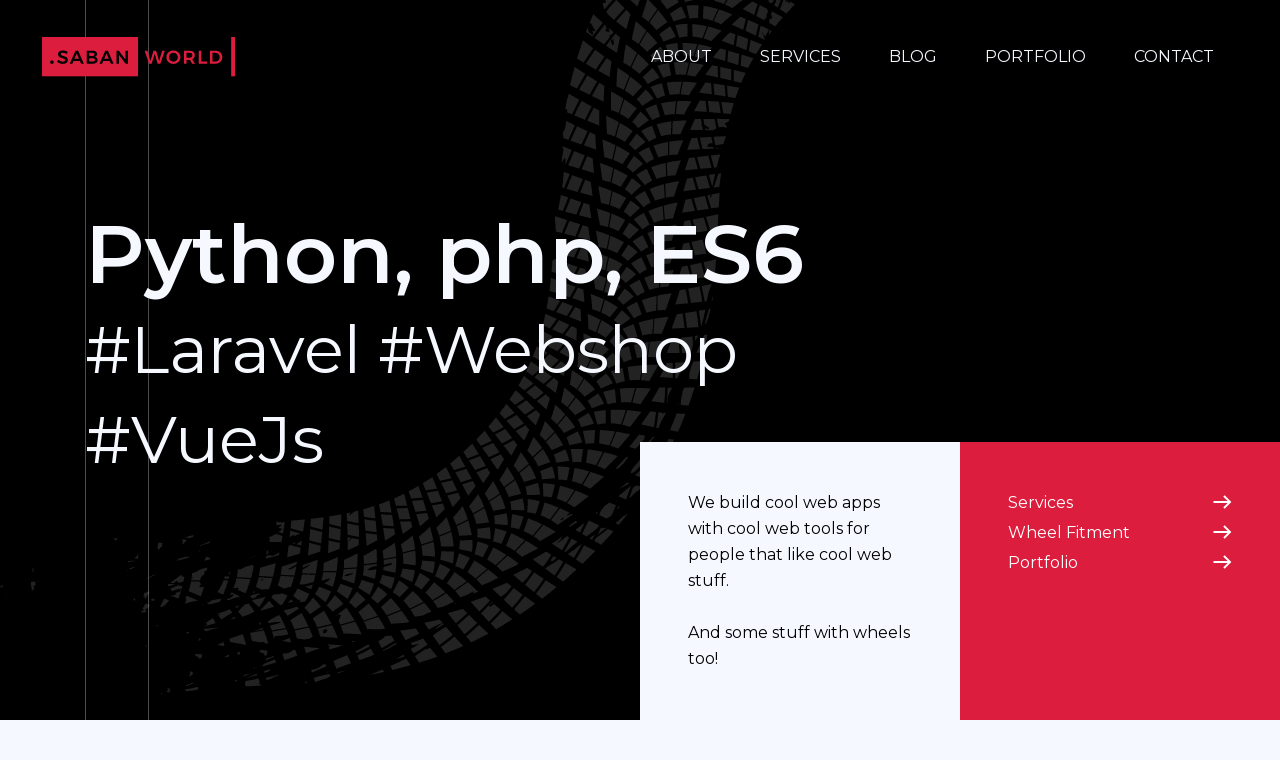

--- FILE ---
content_type: text/html; charset=utf-8
request_url: https://www.saban.world/
body_size: 22952
content:
<!doctype html>
<html data-n-head-ssr>
  <head >
    <title>SabanWorld | Proud builder of custom, enterprise-grade webshops using Laravel &amp; Vue.js</title><meta data-n-head="ssr" charset="utf-8"><meta data-n-head="ssr" name="viewport" content="width=device-width, initial-scale=1"><meta data-n-head="ssr" data-hid="og:title" property="og:title" content="SabanWorld | take a leap into the world of software development"><meta data-n-head="ssr" data-hid="og:site_name" property="og:site_name" content="SabanWorld"><meta data-n-head="ssr" data-hid="og:image" property="og:image" content="https://www.saban.world/og-image.png" name="image"><meta data-n-head="ssr" data-hid="twitter:site" property="twitter:site" content="@SabanWorld"><meta data-n-head="ssr" data-hid="twitter:title" property="twitter:title" content="SabanWorld | take a leap into the world of software development" name="title"><meta data-n-head="ssr" data-hid="twitter:description" property="twitter:description" content="SabanWorld develops customised, enterprise-grade websites and web applications for businesses looking to rapidly scale." name="description"><meta data-n-head="ssr" data-hid="twitter:image" property="twitter:image" content="https://www.saban.world/og-image.png" name="image"><meta data-n-head="ssr" data-hid="description" name="description" content="SabanWorld builds custom, enterprise-grade webshops tailored to your scaling needs. We specialise in the use of Laravel &amp; Vue.js and pride ourselves in our ability to deliver quality solutions."><meta data-n-head="ssr" data-hid="og:description" name="og:description" content="SabanWorld builds custom, enterprise-grade webshops tailored to your scaling needs. We specialise in the use of Laravel &amp; Vue.js and pride ourselves in our ability to deliver quality solutions."><meta data-n-head="ssr" data-hid="keywords" name="keywords" content="SabanWorld, The Saban Company, Laravel webshop, Build webshop, Vue.js webshop, Wheel fitment, wheel webshop, tyre webshop, tyre fitment, wheel tyre fitment"><link data-n-head="ssr" rel="icon" type="image/x-icon" href="/favicon.ico"><link data-n-head="ssr" rel="icon" type="image/png" href="/favicon.png"><link data-n-head="ssr" rel="stylesheet" type="text/css" href="https://fonts.googleapis.com/css?family=Montserrat:400,600,700"><link data-n-head="ssr" rel="stylesheet" type="text/css" href="https://use.fontawesome.com/releases/v5.3.1/css/all.css"><script data-n-head="ssr" src="//www.googletagmanager.com/gtm.js?id=GTM-TC46GLJ&amp;l=dataLayer" async></script><link rel="preload" href="/_nuxt/d6e5ae3.js" as="script"><link rel="preload" href="/_nuxt/4a2fe34.js" as="script"><link rel="preload" href="/_nuxt/468181d.js" as="script"><link rel="preload" href="/_nuxt/ceb2f2f.js" as="script"><style data-vue-ssr-id="3191d5ad:0 54129d17:0 54129d17:1 54129d17:2">.nuxt-progress{position:fixed;top:0;left:0;right:0;height:2px;width:0;opacity:1;transition:width .1s,opacity .4s;background-color:#dd1d3d;z-index:999999}.nuxt-progress.nuxt-progress-notransition{transition:none}.nuxt-progress-failed{background-color:red}
@import url(https://fonts.googleapis.com/css?family=Montserrat:400,600,700);
@import url(https://use.fontawesome.com/releases/v5.3.1/css/all.css);
/*!
 * Bootstrap v4.1.1 (https://getbootstrap.com/)
 * Copyright 2011-2018 The Bootstrap Authors
 * Copyright 2011-2018 Twitter, Inc.
 * Licensed under MIT (https://github.com/twbs/bootstrap/blob/master/LICENSE)
 */:root{--blue:#007bff;--indigo:#6610f2;--purple:#6f42c1;--pink:#e83e8c;--red:#dc3545;--orange:#fd7e14;--yellow:#ffc107;--green:#28a745;--teal:#20c997;--cyan:#17a2b8;--white:#fff;--gray:#6c757d;--gray-dark:#343a40;--primary:#007bff;--secondary:#6c757d;--success:#28a745;--info:#17a2b8;--warning:#ffc107;--danger:#dc3545;--light:#f8f9fa;--dark:#343a40;--breakpoint-xs:0;--breakpoint-sm:576px;--breakpoint-md:768px;--breakpoint-lg:992px;--breakpoint-xl:1200px;--font-family-sans-serif:-apple-system,BlinkMacSystemFont,"Segoe UI",Roboto,"Helvetica Neue",Arial,sans-serif,"Apple Color Emoji","Segoe UI Emoji","Segoe UI Symbol";--font-family-monospace:SFMono-Regular,Menlo,Monaco,Consolas,"Liberation Mono","Courier New",monospace}.h1,.h2,.h3,.h4,.h5,.h6,h1,h2,h3,h4,h5,h6{margin-bottom:.5rem;font-family:inherit;font-weight:500;line-height:1.2;color:inherit}.h1,h1{font-size:2.5rem}.h2,h2{font-size:2rem}.h3,h3{font-size:1.75rem}.h4,h4{font-size:1.5rem}.h5,h5{font-size:1.25rem}.h6,h6{font-size:1rem}.lead{font-size:1.25rem;font-weight:300}.display-1{font-size:6rem}.display-1,.display-2{font-weight:300;line-height:1.2}.display-2{font-size:5.5rem}.display-3{font-size:4.5rem}.display-3,.display-4{font-weight:300;line-height:1.2}.display-4{font-size:3.5rem}hr{margin-top:1rem;margin-bottom:1rem;border:0;border-top:1px solid rgba(0,0,0,.1)}.small,small{font-size:80%;font-weight:400}.mark,mark{padding:.2em;background-color:#fcf8e3}.list-inline,.list-unstyled{padding-left:0;list-style:none}.list-inline-item{display:inline-block}.list-inline-item:not(:last-child){margin-right:.5rem}.initialism{font-size:90%;text-transform:uppercase}.blockquote{margin-bottom:1rem;font-size:1.25rem}.blockquote-footer{display:block;font-size:80%;color:#6c757d}.blockquote-footer:before{content:"\2014 \00A0"}.img-fluid,.img-thumbnail{max-width:100%;height:auto}.img-thumbnail{padding:.25rem;background-color:#fff;border:1px solid #dee2e6;border-radius:.25rem}.figure{display:inline-block}.figure-img{margin-bottom:.5rem;line-height:1}.figure-caption{font-size:90%;color:#6c757d}.container{width:100%;padding-right:15px;padding-left:15px;margin-right:auto;margin-left:auto}@media (min-width:576px){.container{max-width:540px}}@media (min-width:768px){.container{max-width:720px}}@media (min-width:992px){.container{max-width:960px}}@media (min-width:1200px){.container{max-width:1140px}}.container-fluid{width:100%;padding-right:15px;padding-left:15px;margin-right:auto;margin-left:auto}.row{display:flex;flex-wrap:wrap;margin-right:-15px;margin-left:-15px}.no-gutters{margin-right:0;margin-left:0}.no-gutters>.col,.no-gutters>[class*=col-]{padding-right:0;padding-left:0}.col,.col-1,.col-2,.col-3,.col-4,.col-5,.col-6,.col-7,.col-8,.col-9,.col-10,.col-11,.col-12,.col-auto,.col-lg,.col-lg-1,.col-lg-2,.col-lg-3,.col-lg-4,.col-lg-5,.col-lg-6,.col-lg-7,.col-lg-8,.col-lg-9,.col-lg-10,.col-lg-11,.col-lg-12,.col-lg-auto,.col-md,.col-md-1,.col-md-2,.col-md-3,.col-md-4,.col-md-5,.col-md-6,.col-md-7,.col-md-8,.col-md-9,.col-md-10,.col-md-11,.col-md-12,.col-md-auto,.col-sm,.col-sm-1,.col-sm-2,.col-sm-3,.col-sm-4,.col-sm-5,.col-sm-6,.col-sm-7,.col-sm-8,.col-sm-9,.col-sm-10,.col-sm-11,.col-sm-12,.col-sm-auto,.col-xl,.col-xl-1,.col-xl-2,.col-xl-3,.col-xl-4,.col-xl-5,.col-xl-6,.col-xl-7,.col-xl-8,.col-xl-9,.col-xl-10,.col-xl-11,.col-xl-12,.col-xl-auto{position:relative;width:100%;min-height:1px;padding-right:15px;padding-left:15px}.col{flex-basis:0;flex-grow:1;max-width:100%}.col-auto{flex:0 0 auto;width:auto;max-width:none}.col-1{flex:0 0 8.33333%;max-width:8.33333%}.col-2{flex:0 0 16.66667%;max-width:16.66667%}.col-3{flex:0 0 25%;max-width:25%}.col-4{flex:0 0 33.33333%;max-width:33.33333%}.col-5{flex:0 0 41.66667%;max-width:41.66667%}.col-6{flex:0 0 50%;max-width:50%}.col-7{flex:0 0 58.33333%;max-width:58.33333%}.col-8{flex:0 0 66.66667%;max-width:66.66667%}.col-9{flex:0 0 75%;max-width:75%}.col-10{flex:0 0 83.33333%;max-width:83.33333%}.col-11{flex:0 0 91.66667%;max-width:91.66667%}.col-12{flex:0 0 100%;max-width:100%}.order-first{order:-1}.order-last{order:13}.order-0{order:0}.order-1{order:1}.order-2{order:2}.order-3{order:3}.order-4{order:4}.order-5{order:5}.order-6{order:6}.order-7{order:7}.order-8{order:8}.order-9{order:9}.order-10{order:10}.order-11{order:11}.order-12{order:12}.offset-1{margin-left:8.33333%}.offset-2{margin-left:16.66667%}.offset-3{margin-left:25%}.offset-4{margin-left:33.33333%}.offset-5{margin-left:41.66667%}.offset-6{margin-left:50%}.offset-7{margin-left:58.33333%}.offset-8{margin-left:66.66667%}.offset-9{margin-left:75%}.offset-10{margin-left:83.33333%}.offset-11{margin-left:91.66667%}@media (min-width:576px){.col-sm{flex-basis:0;flex-grow:1;max-width:100%}.col-sm-auto{flex:0 0 auto;width:auto;max-width:none}.col-sm-1{flex:0 0 8.33333%;max-width:8.33333%}.col-sm-2{flex:0 0 16.66667%;max-width:16.66667%}.col-sm-3{flex:0 0 25%;max-width:25%}.col-sm-4{flex:0 0 33.33333%;max-width:33.33333%}.col-sm-5{flex:0 0 41.66667%;max-width:41.66667%}.col-sm-6{flex:0 0 50%;max-width:50%}.col-sm-7{flex:0 0 58.33333%;max-width:58.33333%}.col-sm-8{flex:0 0 66.66667%;max-width:66.66667%}.col-sm-9{flex:0 0 75%;max-width:75%}.col-sm-10{flex:0 0 83.33333%;max-width:83.33333%}.col-sm-11{flex:0 0 91.66667%;max-width:91.66667%}.col-sm-12{flex:0 0 100%;max-width:100%}.order-sm-first{order:-1}.order-sm-last{order:13}.order-sm-0{order:0}.order-sm-1{order:1}.order-sm-2{order:2}.order-sm-3{order:3}.order-sm-4{order:4}.order-sm-5{order:5}.order-sm-6{order:6}.order-sm-7{order:7}.order-sm-8{order:8}.order-sm-9{order:9}.order-sm-10{order:10}.order-sm-11{order:11}.order-sm-12{order:12}.offset-sm-0{margin-left:0}.offset-sm-1{margin-left:8.33333%}.offset-sm-2{margin-left:16.66667%}.offset-sm-3{margin-left:25%}.offset-sm-4{margin-left:33.33333%}.offset-sm-5{margin-left:41.66667%}.offset-sm-6{margin-left:50%}.offset-sm-7{margin-left:58.33333%}.offset-sm-8{margin-left:66.66667%}.offset-sm-9{margin-left:75%}.offset-sm-10{margin-left:83.33333%}.offset-sm-11{margin-left:91.66667%}}@media (min-width:768px){.col-md{flex-basis:0;flex-grow:1;max-width:100%}.col-md-auto{flex:0 0 auto;width:auto;max-width:none}.col-md-1{flex:0 0 8.33333%;max-width:8.33333%}.col-md-2{flex:0 0 16.66667%;max-width:16.66667%}.col-md-3{flex:0 0 25%;max-width:25%}.col-md-4{flex:0 0 33.33333%;max-width:33.33333%}.col-md-5{flex:0 0 41.66667%;max-width:41.66667%}.col-md-6{flex:0 0 50%;max-width:50%}.col-md-7{flex:0 0 58.33333%;max-width:58.33333%}.col-md-8{flex:0 0 66.66667%;max-width:66.66667%}.col-md-9{flex:0 0 75%;max-width:75%}.col-md-10{flex:0 0 83.33333%;max-width:83.33333%}.col-md-11{flex:0 0 91.66667%;max-width:91.66667%}.col-md-12{flex:0 0 100%;max-width:100%}.order-md-first{order:-1}.order-md-last{order:13}.order-md-0{order:0}.order-md-1{order:1}.order-md-2{order:2}.order-md-3{order:3}.order-md-4{order:4}.order-md-5{order:5}.order-md-6{order:6}.order-md-7{order:7}.order-md-8{order:8}.order-md-9{order:9}.order-md-10{order:10}.order-md-11{order:11}.order-md-12{order:12}.offset-md-0{margin-left:0}.offset-md-1{margin-left:8.33333%}.offset-md-2{margin-left:16.66667%}.offset-md-3{margin-left:25%}.offset-md-4{margin-left:33.33333%}.offset-md-5{margin-left:41.66667%}.offset-md-6{margin-left:50%}.offset-md-7{margin-left:58.33333%}.offset-md-8{margin-left:66.66667%}.offset-md-9{margin-left:75%}.offset-md-10{margin-left:83.33333%}.offset-md-11{margin-left:91.66667%}}@media (min-width:992px){.col-lg{flex-basis:0;flex-grow:1;max-width:100%}.col-lg-auto{flex:0 0 auto;width:auto;max-width:none}.col-lg-1{flex:0 0 8.33333%;max-width:8.33333%}.col-lg-2{flex:0 0 16.66667%;max-width:16.66667%}.col-lg-3{flex:0 0 25%;max-width:25%}.col-lg-4{flex:0 0 33.33333%;max-width:33.33333%}.col-lg-5{flex:0 0 41.66667%;max-width:41.66667%}.col-lg-6{flex:0 0 50%;max-width:50%}.col-lg-7{flex:0 0 58.33333%;max-width:58.33333%}.col-lg-8{flex:0 0 66.66667%;max-width:66.66667%}.col-lg-9{flex:0 0 75%;max-width:75%}.col-lg-10{flex:0 0 83.33333%;max-width:83.33333%}.col-lg-11{flex:0 0 91.66667%;max-width:91.66667%}.col-lg-12{flex:0 0 100%;max-width:100%}.order-lg-first{order:-1}.order-lg-last{order:13}.order-lg-0{order:0}.order-lg-1{order:1}.order-lg-2{order:2}.order-lg-3{order:3}.order-lg-4{order:4}.order-lg-5{order:5}.order-lg-6{order:6}.order-lg-7{order:7}.order-lg-8{order:8}.order-lg-9{order:9}.order-lg-10{order:10}.order-lg-11{order:11}.order-lg-12{order:12}.offset-lg-0{margin-left:0}.offset-lg-1{margin-left:8.33333%}.offset-lg-2{margin-left:16.66667%}.offset-lg-3{margin-left:25%}.offset-lg-4{margin-left:33.33333%}.offset-lg-5{margin-left:41.66667%}.offset-lg-6{margin-left:50%}.offset-lg-7{margin-left:58.33333%}.offset-lg-8{margin-left:66.66667%}.offset-lg-9{margin-left:75%}.offset-lg-10{margin-left:83.33333%}.offset-lg-11{margin-left:91.66667%}}@media (min-width:1200px){.col-xl{flex-basis:0;flex-grow:1;max-width:100%}.col-xl-auto{flex:0 0 auto;width:auto;max-width:none}.col-xl-1{flex:0 0 8.33333%;max-width:8.33333%}.col-xl-2{flex:0 0 16.66667%;max-width:16.66667%}.col-xl-3{flex:0 0 25%;max-width:25%}.col-xl-4{flex:0 0 33.33333%;max-width:33.33333%}.col-xl-5{flex:0 0 41.66667%;max-width:41.66667%}.col-xl-6{flex:0 0 50%;max-width:50%}.col-xl-7{flex:0 0 58.33333%;max-width:58.33333%}.col-xl-8{flex:0 0 66.66667%;max-width:66.66667%}.col-xl-9{flex:0 0 75%;max-width:75%}.col-xl-10{flex:0 0 83.33333%;max-width:83.33333%}.col-xl-11{flex:0 0 91.66667%;max-width:91.66667%}.col-xl-12{flex:0 0 100%;max-width:100%}.order-xl-first{order:-1}.order-xl-last{order:13}.order-xl-0{order:0}.order-xl-1{order:1}.order-xl-2{order:2}.order-xl-3{order:3}.order-xl-4{order:4}.order-xl-5{order:5}.order-xl-6{order:6}.order-xl-7{order:7}.order-xl-8{order:8}.order-xl-9{order:9}.order-xl-10{order:10}.order-xl-11{order:11}.order-xl-12{order:12}.offset-xl-0{margin-left:0}.offset-xl-1{margin-left:8.33333%}.offset-xl-2{margin-left:16.66667%}.offset-xl-3{margin-left:25%}.offset-xl-4{margin-left:33.33333%}.offset-xl-5{margin-left:41.66667%}.offset-xl-6{margin-left:50%}.offset-xl-7{margin-left:58.33333%}.offset-xl-8{margin-left:66.66667%}.offset-xl-9{margin-left:75%}.offset-xl-10{margin-left:83.33333%}.offset-xl-11{margin-left:91.66667%}}.align-baseline{vertical-align:baseline!important}.align-top{vertical-align:top!important}.align-middle{vertical-align:middle!important}.align-bottom{vertical-align:bottom!important}.align-text-bottom{vertical-align:text-bottom!important}.align-text-top{vertical-align:text-top!important}.bg-primary{background-color:#007bff!important}a.bg-primary:focus,a.bg-primary:hover,button.bg-primary:focus,button.bg-primary:hover{background-color:#0062cc!important}.bg-secondary{background-color:#6c757d!important}a.bg-secondary:focus,a.bg-secondary:hover,button.bg-secondary:focus,button.bg-secondary:hover{background-color:#545b62!important}.bg-success{background-color:#28a745!important}a.bg-success:focus,a.bg-success:hover,button.bg-success:focus,button.bg-success:hover{background-color:#1e7e34!important}.bg-info{background-color:#17a2b8!important}a.bg-info:focus,a.bg-info:hover,button.bg-info:focus,button.bg-info:hover{background-color:#117a8b!important}.bg-warning{background-color:#ffc107!important}a.bg-warning:focus,a.bg-warning:hover,button.bg-warning:focus,button.bg-warning:hover{background-color:#d39e00!important}.bg-danger{background-color:#dc3545!important}a.bg-danger:focus,a.bg-danger:hover,button.bg-danger:focus,button.bg-danger:hover{background-color:#bd2130!important}.bg-light{background-color:#f8f9fa!important}a.bg-light:focus,a.bg-light:hover,button.bg-light:focus,button.bg-light:hover{background-color:#dae0e5!important}.bg-dark{background-color:#343a40!important}a.bg-dark:focus,a.bg-dark:hover,button.bg-dark:focus,button.bg-dark:hover{background-color:#1d2124!important}.bg-white{background-color:#fff!important}.bg-transparent{background-color:transparent!important}.border{border:1px solid #dee2e6!important}.border-top{border-top:1px solid #dee2e6!important}.border-right{border-right:1px solid #dee2e6!important}.border-bottom{border-bottom:1px solid #dee2e6!important}.border-left{border-left:1px solid #dee2e6!important}.border-0{border:0!important}.border-top-0{border-top:0!important}.border-right-0{border-right:0!important}.border-bottom-0{border-bottom:0!important}.border-left-0{border-left:0!important}.border-primary{border-color:#007bff!important}.border-secondary{border-color:#6c757d!important}.border-success{border-color:#28a745!important}.border-info{border-color:#17a2b8!important}.border-warning{border-color:#ffc107!important}.border-danger{border-color:#dc3545!important}.border-light{border-color:#f8f9fa!important}.border-dark{border-color:#343a40!important}.border-white{border-color:#fff!important}.rounded{border-radius:.25rem!important}.rounded-top{border-top-left-radius:.25rem!important}.rounded-right,.rounded-top{border-top-right-radius:.25rem!important}.rounded-bottom,.rounded-right{border-bottom-right-radius:.25rem!important}.rounded-bottom,.rounded-left{border-bottom-left-radius:.25rem!important}.rounded-left{border-top-left-radius:.25rem!important}.rounded-circle{border-radius:50%!important}.rounded-0{border-radius:0!important}.clearfix:after{display:block;clear:both;content:""}.d-none{display:none!important}.d-inline{display:inline!important}.d-inline-block{display:inline-block!important}.d-block{display:block!important}.d-table{display:table!important}.d-table-row{display:table-row!important}.d-table-cell{display:table-cell!important}.d-flex{display:flex!important}.d-inline-flex{display:inline-flex!important}@media (min-width:576px){.d-sm-none{display:none!important}.d-sm-inline{display:inline!important}.d-sm-inline-block{display:inline-block!important}.d-sm-block{display:block!important}.d-sm-table{display:table!important}.d-sm-table-row{display:table-row!important}.d-sm-table-cell{display:table-cell!important}.d-sm-flex{display:flex!important}.d-sm-inline-flex{display:inline-flex!important}}@media (min-width:768px){.d-md-none{display:none!important}.d-md-inline{display:inline!important}.d-md-inline-block{display:inline-block!important}.d-md-block{display:block!important}.d-md-table{display:table!important}.d-md-table-row{display:table-row!important}.d-md-table-cell{display:table-cell!important}.d-md-flex{display:flex!important}.d-md-inline-flex{display:inline-flex!important}}@media (min-width:992px){.d-lg-none{display:none!important}.d-lg-inline{display:inline!important}.d-lg-inline-block{display:inline-block!important}.d-lg-block{display:block!important}.d-lg-table{display:table!important}.d-lg-table-row{display:table-row!important}.d-lg-table-cell{display:table-cell!important}.d-lg-flex{display:flex!important}.d-lg-inline-flex{display:inline-flex!important}}@media (min-width:1200px){.d-xl-none{display:none!important}.d-xl-inline{display:inline!important}.d-xl-inline-block{display:inline-block!important}.d-xl-block{display:block!important}.d-xl-table{display:table!important}.d-xl-table-row{display:table-row!important}.d-xl-table-cell{display:table-cell!important}.d-xl-flex{display:flex!important}.d-xl-inline-flex{display:inline-flex!important}}@media print{.d-print-none{display:none!important}.d-print-inline{display:inline!important}.d-print-inline-block{display:inline-block!important}.d-print-block{display:block!important}.d-print-table{display:table!important}.d-print-table-row{display:table-row!important}.d-print-table-cell{display:table-cell!important}.d-print-flex{display:flex!important}.d-print-inline-flex{display:inline-flex!important}}.embed-responsive{position:relative;display:block;width:100%;padding:0;overflow:hidden}.embed-responsive:before{display:block;content:""}.embed-responsive .embed-responsive-item,.embed-responsive embed,.embed-responsive iframe,.embed-responsive object,.embed-responsive video{position:absolute;top:0;bottom:0;left:0;width:100%;height:100%;border:0}.embed-responsive-21by9:before{padding-top:42.85714%}.embed-responsive-16by9:before{padding-top:56.25%}.embed-responsive-4by3:before{padding-top:75%}.embed-responsive-1by1:before{padding-top:100%}.flex-row{flex-direction:row!important}.flex-column{flex-direction:column!important}.flex-row-reverse{flex-direction:row-reverse!important}.flex-column-reverse{flex-direction:column-reverse!important}.flex-wrap{flex-wrap:wrap!important}.flex-nowrap{flex-wrap:nowrap!important}.flex-wrap-reverse{flex-wrap:wrap-reverse!important}.flex-fill{flex:1 1 auto!important}.flex-grow-0{flex-grow:0!important}.flex-grow-1{flex-grow:1!important}.flex-shrink-0{flex-shrink:0!important}.flex-shrink-1{flex-shrink:1!important}.justify-content-start{justify-content:flex-start!important}.justify-content-end{justify-content:flex-end!important}.justify-content-center{justify-content:center!important}.justify-content-between{justify-content:space-between!important}.justify-content-around{justify-content:space-around!important}.align-items-start{align-items:flex-start!important}.align-items-end{align-items:flex-end!important}.align-items-center{align-items:center!important}.align-items-baseline{align-items:baseline!important}.align-items-stretch{align-items:stretch!important}.align-content-start{align-content:flex-start!important}.align-content-end{align-content:flex-end!important}.align-content-center{align-content:center!important}.align-content-between{align-content:space-between!important}.align-content-around{align-content:space-around!important}.align-content-stretch{align-content:stretch!important}.align-self-auto{align-self:auto!important}.align-self-start{align-self:flex-start!important}.align-self-end{align-self:flex-end!important}.align-self-center{align-self:center!important}.align-self-baseline{align-self:baseline!important}.align-self-stretch{align-self:stretch!important}@media (min-width:576px){.flex-sm-row{flex-direction:row!important}.flex-sm-column{flex-direction:column!important}.flex-sm-row-reverse{flex-direction:row-reverse!important}.flex-sm-column-reverse{flex-direction:column-reverse!important}.flex-sm-wrap{flex-wrap:wrap!important}.flex-sm-nowrap{flex-wrap:nowrap!important}.flex-sm-wrap-reverse{flex-wrap:wrap-reverse!important}.flex-sm-fill{flex:1 1 auto!important}.flex-sm-grow-0{flex-grow:0!important}.flex-sm-grow-1{flex-grow:1!important}.flex-sm-shrink-0{flex-shrink:0!important}.flex-sm-shrink-1{flex-shrink:1!important}.justify-content-sm-start{justify-content:flex-start!important}.justify-content-sm-end{justify-content:flex-end!important}.justify-content-sm-center{justify-content:center!important}.justify-content-sm-between{justify-content:space-between!important}.justify-content-sm-around{justify-content:space-around!important}.align-items-sm-start{align-items:flex-start!important}.align-items-sm-end{align-items:flex-end!important}.align-items-sm-center{align-items:center!important}.align-items-sm-baseline{align-items:baseline!important}.align-items-sm-stretch{align-items:stretch!important}.align-content-sm-start{align-content:flex-start!important}.align-content-sm-end{align-content:flex-end!important}.align-content-sm-center{align-content:center!important}.align-content-sm-between{align-content:space-between!important}.align-content-sm-around{align-content:space-around!important}.align-content-sm-stretch{align-content:stretch!important}.align-self-sm-auto{align-self:auto!important}.align-self-sm-start{align-self:flex-start!important}.align-self-sm-end{align-self:flex-end!important}.align-self-sm-center{align-self:center!important}.align-self-sm-baseline{align-self:baseline!important}.align-self-sm-stretch{align-self:stretch!important}}@media (min-width:768px){.flex-md-row{flex-direction:row!important}.flex-md-column{flex-direction:column!important}.flex-md-row-reverse{flex-direction:row-reverse!important}.flex-md-column-reverse{flex-direction:column-reverse!important}.flex-md-wrap{flex-wrap:wrap!important}.flex-md-nowrap{flex-wrap:nowrap!important}.flex-md-wrap-reverse{flex-wrap:wrap-reverse!important}.flex-md-fill{flex:1 1 auto!important}.flex-md-grow-0{flex-grow:0!important}.flex-md-grow-1{flex-grow:1!important}.flex-md-shrink-0{flex-shrink:0!important}.flex-md-shrink-1{flex-shrink:1!important}.justify-content-md-start{justify-content:flex-start!important}.justify-content-md-end{justify-content:flex-end!important}.justify-content-md-center{justify-content:center!important}.justify-content-md-between{justify-content:space-between!important}.justify-content-md-around{justify-content:space-around!important}.align-items-md-start{align-items:flex-start!important}.align-items-md-end{align-items:flex-end!important}.align-items-md-center{align-items:center!important}.align-items-md-baseline{align-items:baseline!important}.align-items-md-stretch{align-items:stretch!important}.align-content-md-start{align-content:flex-start!important}.align-content-md-end{align-content:flex-end!important}.align-content-md-center{align-content:center!important}.align-content-md-between{align-content:space-between!important}.align-content-md-around{align-content:space-around!important}.align-content-md-stretch{align-content:stretch!important}.align-self-md-auto{align-self:auto!important}.align-self-md-start{align-self:flex-start!important}.align-self-md-end{align-self:flex-end!important}.align-self-md-center{align-self:center!important}.align-self-md-baseline{align-self:baseline!important}.align-self-md-stretch{align-self:stretch!important}}@media (min-width:992px){.flex-lg-row{flex-direction:row!important}.flex-lg-column{flex-direction:column!important}.flex-lg-row-reverse{flex-direction:row-reverse!important}.flex-lg-column-reverse{flex-direction:column-reverse!important}.flex-lg-wrap{flex-wrap:wrap!important}.flex-lg-nowrap{flex-wrap:nowrap!important}.flex-lg-wrap-reverse{flex-wrap:wrap-reverse!important}.flex-lg-fill{flex:1 1 auto!important}.flex-lg-grow-0{flex-grow:0!important}.flex-lg-grow-1{flex-grow:1!important}.flex-lg-shrink-0{flex-shrink:0!important}.flex-lg-shrink-1{flex-shrink:1!important}.justify-content-lg-start{justify-content:flex-start!important}.justify-content-lg-end{justify-content:flex-end!important}.justify-content-lg-center{justify-content:center!important}.justify-content-lg-between{justify-content:space-between!important}.justify-content-lg-around{justify-content:space-around!important}.align-items-lg-start{align-items:flex-start!important}.align-items-lg-end{align-items:flex-end!important}.align-items-lg-center{align-items:center!important}.align-items-lg-baseline{align-items:baseline!important}.align-items-lg-stretch{align-items:stretch!important}.align-content-lg-start{align-content:flex-start!important}.align-content-lg-end{align-content:flex-end!important}.align-content-lg-center{align-content:center!important}.align-content-lg-between{align-content:space-between!important}.align-content-lg-around{align-content:space-around!important}.align-content-lg-stretch{align-content:stretch!important}.align-self-lg-auto{align-self:auto!important}.align-self-lg-start{align-self:flex-start!important}.align-self-lg-end{align-self:flex-end!important}.align-self-lg-center{align-self:center!important}.align-self-lg-baseline{align-self:baseline!important}.align-self-lg-stretch{align-self:stretch!important}}@media (min-width:1200px){.flex-xl-row{flex-direction:row!important}.flex-xl-column{flex-direction:column!important}.flex-xl-row-reverse{flex-direction:row-reverse!important}.flex-xl-column-reverse{flex-direction:column-reverse!important}.flex-xl-wrap{flex-wrap:wrap!important}.flex-xl-nowrap{flex-wrap:nowrap!important}.flex-xl-wrap-reverse{flex-wrap:wrap-reverse!important}.flex-xl-fill{flex:1 1 auto!important}.flex-xl-grow-0{flex-grow:0!important}.flex-xl-grow-1{flex-grow:1!important}.flex-xl-shrink-0{flex-shrink:0!important}.flex-xl-shrink-1{flex-shrink:1!important}.justify-content-xl-start{justify-content:flex-start!important}.justify-content-xl-end{justify-content:flex-end!important}.justify-content-xl-center{justify-content:center!important}.justify-content-xl-between{justify-content:space-between!important}.justify-content-xl-around{justify-content:space-around!important}.align-items-xl-start{align-items:flex-start!important}.align-items-xl-end{align-items:flex-end!important}.align-items-xl-center{align-items:center!important}.align-items-xl-baseline{align-items:baseline!important}.align-items-xl-stretch{align-items:stretch!important}.align-content-xl-start{align-content:flex-start!important}.align-content-xl-end{align-content:flex-end!important}.align-content-xl-center{align-content:center!important}.align-content-xl-between{align-content:space-between!important}.align-content-xl-around{align-content:space-around!important}.align-content-xl-stretch{align-content:stretch!important}.align-self-xl-auto{align-self:auto!important}.align-self-xl-start{align-self:flex-start!important}.align-self-xl-end{align-self:flex-end!important}.align-self-xl-center{align-self:center!important}.align-self-xl-baseline{align-self:baseline!important}.align-self-xl-stretch{align-self:stretch!important}}.float-left{float:left!important}.float-right{float:right!important}.float-none{float:none!important}@media (min-width:576px){.float-sm-left{float:left!important}.float-sm-right{float:right!important}.float-sm-none{float:none!important}}@media (min-width:768px){.float-md-left{float:left!important}.float-md-right{float:right!important}.float-md-none{float:none!important}}@media (min-width:992px){.float-lg-left{float:left!important}.float-lg-right{float:right!important}.float-lg-none{float:none!important}}@media (min-width:1200px){.float-xl-left{float:left!important}.float-xl-right{float:right!important}.float-xl-none{float:none!important}}.position-static{position:static!important}.position-relative{position:relative!important}.position-absolute{position:absolute!important}.position-fixed{position:fixed!important}.position-sticky{position:-webkit-sticky!important;position:sticky!important}.fixed-top{top:0}.fixed-bottom,.fixed-top{position:fixed;right:0;left:0;z-index:1030}.fixed-bottom{bottom:0}@supports ((position:-webkit-sticky) or (position:sticky)){.sticky-top{position:-webkit-sticky;position:sticky;top:0;z-index:1020}}.sr-only{position:absolute;width:1px;height:1px;padding:0;overflow:hidden;clip:rect(0,0,0,0);white-space:nowrap;border:0}.sr-only-focusable:active,.sr-only-focusable:focus{position:static;width:auto;height:auto;overflow:visible;clip:auto;white-space:normal}.shadow-sm{box-shadow:0 .125rem .25rem rgba(0,0,0,.075)!important}.shadow{box-shadow:0 .5rem 1rem rgba(0,0,0,.15)!important}.shadow-lg{box-shadow:0 1rem 3rem rgba(0,0,0,.175)!important}.shadow-none{box-shadow:none!important}.w-25{width:25%!important}.w-50{width:50%!important}.w-75{width:75%!important}.w-100{width:100%!important}.w-auto{width:auto!important}.h-25{height:25%!important}.h-50{height:50%!important}.h-75{height:75%!important}.h-100{height:100%!important}.h-auto{height:auto!important}.mw-100{max-width:100%!important}.mh-100{max-height:100%!important}.m-0{margin:0!important}.mt-0,.my-0{margin-top:0!important}.mr-0,.mx-0{margin-right:0!important}.mb-0,.my-0{margin-bottom:0!important}.ml-0,.mx-0{margin-left:0!important}.m-1{margin:.25rem!important}.mt-1,.my-1{margin-top:.25rem!important}.mr-1,.mx-1{margin-right:.25rem!important}.mb-1,.my-1{margin-bottom:.25rem!important}.ml-1,.mx-1{margin-left:.25rem!important}.m-2{margin:.5rem!important}.mt-2,.my-2{margin-top:.5rem!important}.mr-2,.mx-2{margin-right:.5rem!important}.mb-2,.my-2{margin-bottom:.5rem!important}.ml-2,.mx-2{margin-left:.5rem!important}.m-3{margin:1rem!important}.mt-3,.my-3{margin-top:1rem!important}.mr-3,.mx-3{margin-right:1rem!important}.mb-3,.my-3{margin-bottom:1rem!important}.ml-3,.mx-3{margin-left:1rem!important}.m-4{margin:1.5rem!important}.mt-4,.my-4{margin-top:1.5rem!important}.mr-4,.mx-4{margin-right:1.5rem!important}.mb-4,.my-4{margin-bottom:1.5rem!important}.ml-4,.mx-4{margin-left:1.5rem!important}.m-5{margin:3rem!important}.mt-5,.my-5{margin-top:3rem!important}.mr-5,.mx-5{margin-right:3rem!important}.mb-5,.my-5{margin-bottom:3rem!important}.ml-5,.mx-5{margin-left:3rem!important}.p-0{padding:0!important}.pt-0,.py-0{padding-top:0!important}.pr-0,.px-0{padding-right:0!important}.pb-0,.py-0{padding-bottom:0!important}.pl-0,.px-0{padding-left:0!important}.p-1{padding:.25rem!important}.pt-1,.py-1{padding-top:.25rem!important}.pr-1,.px-1{padding-right:.25rem!important}.pb-1,.py-1{padding-bottom:.25rem!important}.pl-1,.px-1{padding-left:.25rem!important}.p-2{padding:.5rem!important}.pt-2,.py-2{padding-top:.5rem!important}.pr-2,.px-2{padding-right:.5rem!important}.pb-2,.py-2{padding-bottom:.5rem!important}.pl-2,.px-2{padding-left:.5rem!important}.p-3{padding:1rem!important}.pt-3,.py-3{padding-top:1rem!important}.pr-3,.px-3{padding-right:1rem!important}.pb-3,.py-3{padding-bottom:1rem!important}.pl-3,.px-3{padding-left:1rem!important}.p-4{padding:1.5rem!important}.pt-4,.py-4{padding-top:1.5rem!important}.pr-4,.px-4{padding-right:1.5rem!important}.pb-4,.py-4{padding-bottom:1.5rem!important}.pl-4,.px-4{padding-left:1.5rem!important}.p-5{padding:3rem!important}.pt-5,.py-5{padding-top:3rem!important}.pr-5,.px-5{padding-right:3rem!important}.pb-5,.py-5{padding-bottom:3rem!important}.pl-5,.px-5{padding-left:3rem!important}.m-auto{margin:auto!important}.mt-auto,.my-auto{margin-top:auto!important}.mr-auto,.mx-auto{margin-right:auto!important}.mb-auto,.my-auto{margin-bottom:auto!important}.ml-auto,.mx-auto{margin-left:auto!important}@media (min-width:576px){.m-sm-0{margin:0!important}.mt-sm-0,.my-sm-0{margin-top:0!important}.mr-sm-0,.mx-sm-0{margin-right:0!important}.mb-sm-0,.my-sm-0{margin-bottom:0!important}.ml-sm-0,.mx-sm-0{margin-left:0!important}.m-sm-1{margin:.25rem!important}.mt-sm-1,.my-sm-1{margin-top:.25rem!important}.mr-sm-1,.mx-sm-1{margin-right:.25rem!important}.mb-sm-1,.my-sm-1{margin-bottom:.25rem!important}.ml-sm-1,.mx-sm-1{margin-left:.25rem!important}.m-sm-2{margin:.5rem!important}.mt-sm-2,.my-sm-2{margin-top:.5rem!important}.mr-sm-2,.mx-sm-2{margin-right:.5rem!important}.mb-sm-2,.my-sm-2{margin-bottom:.5rem!important}.ml-sm-2,.mx-sm-2{margin-left:.5rem!important}.m-sm-3{margin:1rem!important}.mt-sm-3,.my-sm-3{margin-top:1rem!important}.mr-sm-3,.mx-sm-3{margin-right:1rem!important}.mb-sm-3,.my-sm-3{margin-bottom:1rem!important}.ml-sm-3,.mx-sm-3{margin-left:1rem!important}.m-sm-4{margin:1.5rem!important}.mt-sm-4,.my-sm-4{margin-top:1.5rem!important}.mr-sm-4,.mx-sm-4{margin-right:1.5rem!important}.mb-sm-4,.my-sm-4{margin-bottom:1.5rem!important}.ml-sm-4,.mx-sm-4{margin-left:1.5rem!important}.m-sm-5{margin:3rem!important}.mt-sm-5,.my-sm-5{margin-top:3rem!important}.mr-sm-5,.mx-sm-5{margin-right:3rem!important}.mb-sm-5,.my-sm-5{margin-bottom:3rem!important}.ml-sm-5,.mx-sm-5{margin-left:3rem!important}.p-sm-0{padding:0!important}.pt-sm-0,.py-sm-0{padding-top:0!important}.pr-sm-0,.px-sm-0{padding-right:0!important}.pb-sm-0,.py-sm-0{padding-bottom:0!important}.pl-sm-0,.px-sm-0{padding-left:0!important}.p-sm-1{padding:.25rem!important}.pt-sm-1,.py-sm-1{padding-top:.25rem!important}.pr-sm-1,.px-sm-1{padding-right:.25rem!important}.pb-sm-1,.py-sm-1{padding-bottom:.25rem!important}.pl-sm-1,.px-sm-1{padding-left:.25rem!important}.p-sm-2{padding:.5rem!important}.pt-sm-2,.py-sm-2{padding-top:.5rem!important}.pr-sm-2,.px-sm-2{padding-right:.5rem!important}.pb-sm-2,.py-sm-2{padding-bottom:.5rem!important}.pl-sm-2,.px-sm-2{padding-left:.5rem!important}.p-sm-3{padding:1rem!important}.pt-sm-3,.py-sm-3{padding-top:1rem!important}.pr-sm-3,.px-sm-3{padding-right:1rem!important}.pb-sm-3,.py-sm-3{padding-bottom:1rem!important}.pl-sm-3,.px-sm-3{padding-left:1rem!important}.p-sm-4{padding:1.5rem!important}.pt-sm-4,.py-sm-4{padding-top:1.5rem!important}.pr-sm-4,.px-sm-4{padding-right:1.5rem!important}.pb-sm-4,.py-sm-4{padding-bottom:1.5rem!important}.pl-sm-4,.px-sm-4{padding-left:1.5rem!important}.p-sm-5{padding:3rem!important}.pt-sm-5,.py-sm-5{padding-top:3rem!important}.pr-sm-5,.px-sm-5{padding-right:3rem!important}.pb-sm-5,.py-sm-5{padding-bottom:3rem!important}.pl-sm-5,.px-sm-5{padding-left:3rem!important}.m-sm-auto{margin:auto!important}.mt-sm-auto,.my-sm-auto{margin-top:auto!important}.mr-sm-auto,.mx-sm-auto{margin-right:auto!important}.mb-sm-auto,.my-sm-auto{margin-bottom:auto!important}.ml-sm-auto,.mx-sm-auto{margin-left:auto!important}}@media (min-width:768px){.m-md-0{margin:0!important}.mt-md-0,.my-md-0{margin-top:0!important}.mr-md-0,.mx-md-0{margin-right:0!important}.mb-md-0,.my-md-0{margin-bottom:0!important}.ml-md-0,.mx-md-0{margin-left:0!important}.m-md-1{margin:.25rem!important}.mt-md-1,.my-md-1{margin-top:.25rem!important}.mr-md-1,.mx-md-1{margin-right:.25rem!important}.mb-md-1,.my-md-1{margin-bottom:.25rem!important}.ml-md-1,.mx-md-1{margin-left:.25rem!important}.m-md-2{margin:.5rem!important}.mt-md-2,.my-md-2{margin-top:.5rem!important}.mr-md-2,.mx-md-2{margin-right:.5rem!important}.mb-md-2,.my-md-2{margin-bottom:.5rem!important}.ml-md-2,.mx-md-2{margin-left:.5rem!important}.m-md-3{margin:1rem!important}.mt-md-3,.my-md-3{margin-top:1rem!important}.mr-md-3,.mx-md-3{margin-right:1rem!important}.mb-md-3,.my-md-3{margin-bottom:1rem!important}.ml-md-3,.mx-md-3{margin-left:1rem!important}.m-md-4{margin:1.5rem!important}.mt-md-4,.my-md-4{margin-top:1.5rem!important}.mr-md-4,.mx-md-4{margin-right:1.5rem!important}.mb-md-4,.my-md-4{margin-bottom:1.5rem!important}.ml-md-4,.mx-md-4{margin-left:1.5rem!important}.m-md-5{margin:3rem!important}.mt-md-5,.my-md-5{margin-top:3rem!important}.mr-md-5,.mx-md-5{margin-right:3rem!important}.mb-md-5,.my-md-5{margin-bottom:3rem!important}.ml-md-5,.mx-md-5{margin-left:3rem!important}.p-md-0{padding:0!important}.pt-md-0,.py-md-0{padding-top:0!important}.pr-md-0,.px-md-0{padding-right:0!important}.pb-md-0,.py-md-0{padding-bottom:0!important}.pl-md-0,.px-md-0{padding-left:0!important}.p-md-1{padding:.25rem!important}.pt-md-1,.py-md-1{padding-top:.25rem!important}.pr-md-1,.px-md-1{padding-right:.25rem!important}.pb-md-1,.py-md-1{padding-bottom:.25rem!important}.pl-md-1,.px-md-1{padding-left:.25rem!important}.p-md-2{padding:.5rem!important}.pt-md-2,.py-md-2{padding-top:.5rem!important}.pr-md-2,.px-md-2{padding-right:.5rem!important}.pb-md-2,.py-md-2{padding-bottom:.5rem!important}.pl-md-2,.px-md-2{padding-left:.5rem!important}.p-md-3{padding:1rem!important}.pt-md-3,.py-md-3{padding-top:1rem!important}.pr-md-3,.px-md-3{padding-right:1rem!important}.pb-md-3,.py-md-3{padding-bottom:1rem!important}.pl-md-3,.px-md-3{padding-left:1rem!important}.p-md-4{padding:1.5rem!important}.pt-md-4,.py-md-4{padding-top:1.5rem!important}.pr-md-4,.px-md-4{padding-right:1.5rem!important}.pb-md-4,.py-md-4{padding-bottom:1.5rem!important}.pl-md-4,.px-md-4{padding-left:1.5rem!important}.p-md-5{padding:3rem!important}.pt-md-5,.py-md-5{padding-top:3rem!important}.pr-md-5,.px-md-5{padding-right:3rem!important}.pb-md-5,.py-md-5{padding-bottom:3rem!important}.pl-md-5,.px-md-5{padding-left:3rem!important}.m-md-auto{margin:auto!important}.mt-md-auto,.my-md-auto{margin-top:auto!important}.mr-md-auto,.mx-md-auto{margin-right:auto!important}.mb-md-auto,.my-md-auto{margin-bottom:auto!important}.ml-md-auto,.mx-md-auto{margin-left:auto!important}}@media (min-width:992px){.m-lg-0{margin:0!important}.mt-lg-0,.my-lg-0{margin-top:0!important}.mr-lg-0,.mx-lg-0{margin-right:0!important}.mb-lg-0,.my-lg-0{margin-bottom:0!important}.ml-lg-0,.mx-lg-0{margin-left:0!important}.m-lg-1{margin:.25rem!important}.mt-lg-1,.my-lg-1{margin-top:.25rem!important}.mr-lg-1,.mx-lg-1{margin-right:.25rem!important}.mb-lg-1,.my-lg-1{margin-bottom:.25rem!important}.ml-lg-1,.mx-lg-1{margin-left:.25rem!important}.m-lg-2{margin:.5rem!important}.mt-lg-2,.my-lg-2{margin-top:.5rem!important}.mr-lg-2,.mx-lg-2{margin-right:.5rem!important}.mb-lg-2,.my-lg-2{margin-bottom:.5rem!important}.ml-lg-2,.mx-lg-2{margin-left:.5rem!important}.m-lg-3{margin:1rem!important}.mt-lg-3,.my-lg-3{margin-top:1rem!important}.mr-lg-3,.mx-lg-3{margin-right:1rem!important}.mb-lg-3,.my-lg-3{margin-bottom:1rem!important}.ml-lg-3,.mx-lg-3{margin-left:1rem!important}.m-lg-4{margin:1.5rem!important}.mt-lg-4,.my-lg-4{margin-top:1.5rem!important}.mr-lg-4,.mx-lg-4{margin-right:1.5rem!important}.mb-lg-4,.my-lg-4{margin-bottom:1.5rem!important}.ml-lg-4,.mx-lg-4{margin-left:1.5rem!important}.m-lg-5{margin:3rem!important}.mt-lg-5,.my-lg-5{margin-top:3rem!important}.mr-lg-5,.mx-lg-5{margin-right:3rem!important}.mb-lg-5,.my-lg-5{margin-bottom:3rem!important}.ml-lg-5,.mx-lg-5{margin-left:3rem!important}.p-lg-0{padding:0!important}.pt-lg-0,.py-lg-0{padding-top:0!important}.pr-lg-0,.px-lg-0{padding-right:0!important}.pb-lg-0,.py-lg-0{padding-bottom:0!important}.pl-lg-0,.px-lg-0{padding-left:0!important}.p-lg-1{padding:.25rem!important}.pt-lg-1,.py-lg-1{padding-top:.25rem!important}.pr-lg-1,.px-lg-1{padding-right:.25rem!important}.pb-lg-1,.py-lg-1{padding-bottom:.25rem!important}.pl-lg-1,.px-lg-1{padding-left:.25rem!important}.p-lg-2{padding:.5rem!important}.pt-lg-2,.py-lg-2{padding-top:.5rem!important}.pr-lg-2,.px-lg-2{padding-right:.5rem!important}.pb-lg-2,.py-lg-2{padding-bottom:.5rem!important}.pl-lg-2,.px-lg-2{padding-left:.5rem!important}.p-lg-3{padding:1rem!important}.pt-lg-3,.py-lg-3{padding-top:1rem!important}.pr-lg-3,.px-lg-3{padding-right:1rem!important}.pb-lg-3,.py-lg-3{padding-bottom:1rem!important}.pl-lg-3,.px-lg-3{padding-left:1rem!important}.p-lg-4{padding:1.5rem!important}.pt-lg-4,.py-lg-4{padding-top:1.5rem!important}.pr-lg-4,.px-lg-4{padding-right:1.5rem!important}.pb-lg-4,.py-lg-4{padding-bottom:1.5rem!important}.pl-lg-4,.px-lg-4{padding-left:1.5rem!important}.p-lg-5{padding:3rem!important}.pt-lg-5,.py-lg-5{padding-top:3rem!important}.pr-lg-5,.px-lg-5{padding-right:3rem!important}.pb-lg-5,.py-lg-5{padding-bottom:3rem!important}.pl-lg-5,.px-lg-5{padding-left:3rem!important}.m-lg-auto{margin:auto!important}.mt-lg-auto,.my-lg-auto{margin-top:auto!important}.mr-lg-auto,.mx-lg-auto{margin-right:auto!important}.mb-lg-auto,.my-lg-auto{margin-bottom:auto!important}.ml-lg-auto,.mx-lg-auto{margin-left:auto!important}}@media (min-width:1200px){.m-xl-0{margin:0!important}.mt-xl-0,.my-xl-0{margin-top:0!important}.mr-xl-0,.mx-xl-0{margin-right:0!important}.mb-xl-0,.my-xl-0{margin-bottom:0!important}.ml-xl-0,.mx-xl-0{margin-left:0!important}.m-xl-1{margin:.25rem!important}.mt-xl-1,.my-xl-1{margin-top:.25rem!important}.mr-xl-1,.mx-xl-1{margin-right:.25rem!important}.mb-xl-1,.my-xl-1{margin-bottom:.25rem!important}.ml-xl-1,.mx-xl-1{margin-left:.25rem!important}.m-xl-2{margin:.5rem!important}.mt-xl-2,.my-xl-2{margin-top:.5rem!important}.mr-xl-2,.mx-xl-2{margin-right:.5rem!important}.mb-xl-2,.my-xl-2{margin-bottom:.5rem!important}.ml-xl-2,.mx-xl-2{margin-left:.5rem!important}.m-xl-3{margin:1rem!important}.mt-xl-3,.my-xl-3{margin-top:1rem!important}.mr-xl-3,.mx-xl-3{margin-right:1rem!important}.mb-xl-3,.my-xl-3{margin-bottom:1rem!important}.ml-xl-3,.mx-xl-3{margin-left:1rem!important}.m-xl-4{margin:1.5rem!important}.mt-xl-4,.my-xl-4{margin-top:1.5rem!important}.mr-xl-4,.mx-xl-4{margin-right:1.5rem!important}.mb-xl-4,.my-xl-4{margin-bottom:1.5rem!important}.ml-xl-4,.mx-xl-4{margin-left:1.5rem!important}.m-xl-5{margin:3rem!important}.mt-xl-5,.my-xl-5{margin-top:3rem!important}.mr-xl-5,.mx-xl-5{margin-right:3rem!important}.mb-xl-5,.my-xl-5{margin-bottom:3rem!important}.ml-xl-5,.mx-xl-5{margin-left:3rem!important}.p-xl-0{padding:0!important}.pt-xl-0,.py-xl-0{padding-top:0!important}.pr-xl-0,.px-xl-0{padding-right:0!important}.pb-xl-0,.py-xl-0{padding-bottom:0!important}.pl-xl-0,.px-xl-0{padding-left:0!important}.p-xl-1{padding:.25rem!important}.pt-xl-1,.py-xl-1{padding-top:.25rem!important}.pr-xl-1,.px-xl-1{padding-right:.25rem!important}.pb-xl-1,.py-xl-1{padding-bottom:.25rem!important}.pl-xl-1,.px-xl-1{padding-left:.25rem!important}.p-xl-2{padding:.5rem!important}.pt-xl-2,.py-xl-2{padding-top:.5rem!important}.pr-xl-2,.px-xl-2{padding-right:.5rem!important}.pb-xl-2,.py-xl-2{padding-bottom:.5rem!important}.pl-xl-2,.px-xl-2{padding-left:.5rem!important}.p-xl-3{padding:1rem!important}.pt-xl-3,.py-xl-3{padding-top:1rem!important}.pr-xl-3,.px-xl-3{padding-right:1rem!important}.pb-xl-3,.py-xl-3{padding-bottom:1rem!important}.pl-xl-3,.px-xl-3{padding-left:1rem!important}.p-xl-4{padding:1.5rem!important}.pt-xl-4,.py-xl-4{padding-top:1.5rem!important}.pr-xl-4,.px-xl-4{padding-right:1.5rem!important}.pb-xl-4,.py-xl-4{padding-bottom:1.5rem!important}.pl-xl-4,.px-xl-4{padding-left:1.5rem!important}.p-xl-5{padding:3rem!important}.pt-xl-5,.py-xl-5{padding-top:3rem!important}.pr-xl-5,.px-xl-5{padding-right:3rem!important}.pb-xl-5,.py-xl-5{padding-bottom:3rem!important}.pl-xl-5,.px-xl-5{padding-left:3rem!important}.m-xl-auto{margin:auto!important}.mt-xl-auto,.my-xl-auto{margin-top:auto!important}.mr-xl-auto,.mx-xl-auto{margin-right:auto!important}.mb-xl-auto,.my-xl-auto{margin-bottom:auto!important}.ml-xl-auto,.mx-xl-auto{margin-left:auto!important}}.text-monospace{font-family:SFMono-Regular,Menlo,Monaco,Consolas,"Liberation Mono","Courier New",monospace}.text-justify{text-align:justify!important}.text-nowrap{white-space:nowrap!important}.text-truncate{overflow:hidden;text-overflow:ellipsis;white-space:nowrap}.text-left{text-align:left!important}.text-right{text-align:right!important}.text-center{text-align:center!important}@media (min-width:576px){.text-sm-left{text-align:left!important}.text-sm-right{text-align:right!important}.text-sm-center{text-align:center!important}}@media (min-width:768px){.text-md-left{text-align:left!important}.text-md-right{text-align:right!important}.text-md-center{text-align:center!important}}@media (min-width:992px){.text-lg-left{text-align:left!important}.text-lg-right{text-align:right!important}.text-lg-center{text-align:center!important}}@media (min-width:1200px){.text-xl-left{text-align:left!important}.text-xl-right{text-align:right!important}.text-xl-center{text-align:center!important}}.text-lowercase{text-transform:lowercase!important}.text-uppercase{text-transform:uppercase!important}.text-capitalize{text-transform:capitalize!important}.font-weight-light{font-weight:300!important}.font-weight-normal{font-weight:400!important}.font-weight-bold{font-weight:700!important}.font-italic{font-style:italic!important}.text-white{color:#fff!important}.text-primary{color:#007bff!important}a.text-primary:focus,a.text-primary:hover{color:#0062cc!important}.text-secondary{color:#6c757d!important}a.text-secondary:focus,a.text-secondary:hover{color:#545b62!important}.text-success{color:#28a745!important}a.text-success:focus,a.text-success:hover{color:#1e7e34!important}.text-info{color:#17a2b8!important}a.text-info:focus,a.text-info:hover{color:#117a8b!important}.text-warning{color:#ffc107!important}a.text-warning:focus,a.text-warning:hover{color:#d39e00!important}.text-danger{color:#dc3545!important}a.text-danger:focus,a.text-danger:hover{color:#bd2130!important}.text-light{color:#f8f9fa!important}a.text-light:focus,a.text-light:hover{color:#dae0e5!important}.text-dark{color:#343a40!important}a.text-dark:focus,a.text-dark:hover{color:#1d2124!important}.text-body{color:#212529!important}.text-muted{color:#6c757d!important}.text-black-50{color:rgba(0,0,0,.5)!important}.text-white-50{color:hsla(0,0%,100%,.5)!important}.text-hide{font:0/0 a;color:transparent;text-shadow:none;background-color:transparent;border:0}.visible{visibility:visible!important}.invisible{visibility:hidden!important}.pt-4{padding-top:4px}@media (max-width:768px){.pt-4.half-mobile{padding-top:2px}}@media (max-width:768px){.pt-4.reset-mobile-15{padding-top:15px}}.pb-4{padding-bottom:4px}@media (max-width:768px){.pb-4.half-mobile{padding-bottom:2px}}@media (max-width:768px){.pb-4.reset-mobile-15{padding-bottom:15px}}.pr-4{padding-right:4px}@media (max-width:768px){.pr-4.half-mobile{padding-right:2px}}@media (max-width:768px){.pr-4.reset-mobile-15{padding-right:15px}}.pl-4{padding-left:4px}@media (max-width:768px){.pl-4.half-mobile{padding-left:2px}}@media (max-width:768px){.pl-4.reset-mobile-15{padding-left:15px}}.pt-8{padding-top:8px}@media (max-width:768px){.pt-8.half-mobile{padding-top:4px}}@media (max-width:768px){.pt-8.reset-mobile-15{padding-top:15px}}.pb-8{padding-bottom:8px}@media (max-width:768px){.pb-8.half-mobile{padding-bottom:4px}}@media (max-width:768px){.pb-8.reset-mobile-15{padding-bottom:15px}}.pr-8{padding-right:8px}@media (max-width:768px){.pr-8.half-mobile{padding-right:4px}}@media (max-width:768px){.pr-8.reset-mobile-15{padding-right:15px}}.pl-8{padding-left:8px}@media (max-width:768px){.pl-8.half-mobile{padding-left:4px}}@media (max-width:768px){.pl-8.reset-mobile-15{padding-left:15px}}.pt-12{padding-top:12px}@media (max-width:768px){.pt-12.half-mobile{padding-top:6px}}@media (max-width:768px){.pt-12.reset-mobile-15{padding-top:15px}}.pb-12{padding-bottom:12px}@media (max-width:768px){.pb-12.half-mobile{padding-bottom:6px}}@media (max-width:768px){.pb-12.reset-mobile-15{padding-bottom:15px}}.pr-12{padding-right:12px}@media (max-width:768px){.pr-12.half-mobile{padding-right:6px}}@media (max-width:768px){.pr-12.reset-mobile-15{padding-right:15px}}.pl-12{padding-left:12px}@media (max-width:768px){.pl-12.half-mobile{padding-left:6px}}@media (max-width:768px){.pl-12.reset-mobile-15{padding-left:15px}}.pt-14{padding-top:14px}@media (max-width:768px){.pt-14.half-mobile{padding-top:7px}}@media (max-width:768px){.pt-14.reset-mobile-15{padding-top:15px}}.pb-14{padding-bottom:14px}@media (max-width:768px){.pb-14.half-mobile{padding-bottom:7px}}@media (max-width:768px){.pb-14.reset-mobile-15{padding-bottom:15px}}.pr-14{padding-right:14px}@media (max-width:768px){.pr-14.half-mobile{padding-right:7px}}@media (max-width:768px){.pr-14.reset-mobile-15{padding-right:15px}}.pl-14{padding-left:14px}@media (max-width:768px){.pl-14.half-mobile{padding-left:7px}}@media (max-width:768px){.pl-14.reset-mobile-15{padding-left:15px}}.pt-16{padding-top:16px}@media (max-width:768px){.pt-16.half-mobile{padding-top:8px}}@media (max-width:768px){.pt-16.reset-mobile-15{padding-top:15px}}.pb-16{padding-bottom:16px}@media (max-width:768px){.pb-16.half-mobile{padding-bottom:8px}}@media (max-width:768px){.pb-16.reset-mobile-15{padding-bottom:15px}}.pr-16{padding-right:16px}@media (max-width:768px){.pr-16.half-mobile{padding-right:8px}}@media (max-width:768px){.pr-16.reset-mobile-15{padding-right:15px}}.pl-16{padding-left:16px}@media (max-width:768px){.pl-16.half-mobile{padding-left:8px}}@media (max-width:768px){.pl-16.reset-mobile-15{padding-left:15px}}.pt-18{padding-top:18px}@media (max-width:768px){.pt-18.half-mobile{padding-top:9px}}@media (max-width:768px){.pt-18.reset-mobile-15{padding-top:15px}}.pb-18{padding-bottom:18px}@media (max-width:768px){.pb-18.half-mobile{padding-bottom:9px}}@media (max-width:768px){.pb-18.reset-mobile-15{padding-bottom:15px}}.pr-18{padding-right:18px}@media (max-width:768px){.pr-18.half-mobile{padding-right:9px}}@media (max-width:768px){.pr-18.reset-mobile-15{padding-right:15px}}.pl-18{padding-left:18px}@media (max-width:768px){.pl-18.half-mobile{padding-left:9px}}@media (max-width:768px){.pl-18.reset-mobile-15{padding-left:15px}}.pt-20{padding-top:20px}@media (max-width:768px){.pt-20.half-mobile{padding-top:10px}}@media (max-width:768px){.pt-20.reset-mobile-15{padding-top:15px}}.pb-20{padding-bottom:20px}@media (max-width:768px){.pb-20.half-mobile{padding-bottom:10px}}@media (max-width:768px){.pb-20.reset-mobile-15{padding-bottom:15px}}.pr-20{padding-right:20px}@media (max-width:768px){.pr-20.half-mobile{padding-right:10px}}@media (max-width:768px){.pr-20.reset-mobile-15{padding-right:15px}}.pl-20{padding-left:20px}@media (max-width:768px){.pl-20.half-mobile{padding-left:10px}}@media (max-width:768px){.pl-20.reset-mobile-15{padding-left:15px}}.pt-24{padding-top:24px}@media (max-width:768px){.pt-24.half-mobile{padding-top:12px}}@media (max-width:768px){.pt-24.reset-mobile-15{padding-top:15px}}.pb-24{padding-bottom:24px}@media (max-width:768px){.pb-24.half-mobile{padding-bottom:12px}}@media (max-width:768px){.pb-24.reset-mobile-15{padding-bottom:15px}}.pr-24{padding-right:24px}@media (max-width:768px){.pr-24.half-mobile{padding-right:12px}}@media (max-width:768px){.pr-24.reset-mobile-15{padding-right:15px}}.pl-24{padding-left:24px}@media (max-width:768px){.pl-24.half-mobile{padding-left:12px}}@media (max-width:768px){.pl-24.reset-mobile-15{padding-left:15px}}.pt-26{padding-top:26px}@media (max-width:768px){.pt-26.half-mobile{padding-top:13px}}@media (max-width:768px){.pt-26.reset-mobile-15{padding-top:15px}}.pb-26{padding-bottom:26px}@media (max-width:768px){.pb-26.half-mobile{padding-bottom:13px}}@media (max-width:768px){.pb-26.reset-mobile-15{padding-bottom:15px}}.pr-26{padding-right:26px}@media (max-width:768px){.pr-26.half-mobile{padding-right:13px}}@media (max-width:768px){.pr-26.reset-mobile-15{padding-right:15px}}.pl-26{padding-left:26px}@media (max-width:768px){.pl-26.half-mobile{padding-left:13px}}@media (max-width:768px){.pl-26.reset-mobile-15{padding-left:15px}}.pt-32{padding-top:32px}@media (max-width:768px){.pt-32.half-mobile{padding-top:16px}}@media (max-width:768px){.pt-32.reset-mobile-15{padding-top:15px}}.pb-32{padding-bottom:32px}@media (max-width:768px){.pb-32.half-mobile{padding-bottom:16px}}@media (max-width:768px){.pb-32.reset-mobile-15{padding-bottom:15px}}.pr-32{padding-right:32px}@media (max-width:768px){.pr-32.half-mobile{padding-right:16px}}@media (max-width:768px){.pr-32.reset-mobile-15{padding-right:15px}}.pl-32{padding-left:32px}@media (max-width:768px){.pl-32.half-mobile{padding-left:16px}}@media (max-width:768px){.pl-32.reset-mobile-15{padding-left:15px}}.pt-42{padding-top:42px}@media (max-width:768px){.pt-42.half-mobile{padding-top:21px}}@media (max-width:768px){.pt-42.reset-mobile-15{padding-top:15px}}.pb-42{padding-bottom:42px}@media (max-width:768px){.pb-42.half-mobile{padding-bottom:21px}}@media (max-width:768px){.pb-42.reset-mobile-15{padding-bottom:15px}}.pr-42{padding-right:42px}@media (max-width:768px){.pr-42.half-mobile{padding-right:21px}}@media (max-width:768px){.pr-42.reset-mobile-15{padding-right:15px}}.pl-42{padding-left:42px}@media (max-width:768px){.pl-42.half-mobile{padding-left:21px}}@media (max-width:768px){.pl-42.reset-mobile-15{padding-left:15px}}.pt-48{padding-top:48px}@media (max-width:768px){.pt-48.half-mobile{padding-top:24px}}@media (max-width:768px){.pt-48.reset-mobile-15{padding-top:15px}}.pb-48{padding-bottom:48px}@media (max-width:768px){.pb-48.half-mobile{padding-bottom:24px}}@media (max-width:768px){.pb-48.reset-mobile-15{padding-bottom:15px}}.pr-48{padding-right:48px}@media (max-width:768px){.pr-48.half-mobile{padding-right:24px}}@media (max-width:768px){.pr-48.reset-mobile-15{padding-right:15px}}.pl-48{padding-left:48px}@media (max-width:768px){.pl-48.half-mobile{padding-left:24px}}@media (max-width:768px){.pl-48.reset-mobile-15{padding-left:15px}}.pt-52{padding-top:52px}@media (max-width:768px){.pt-52.half-mobile{padding-top:26px}}@media (max-width:768px){.pt-52.reset-mobile-15{padding-top:15px}}.pb-52{padding-bottom:52px}@media (max-width:768px){.pb-52.half-mobile{padding-bottom:26px}}@media (max-width:768px){.pb-52.reset-mobile-15{padding-bottom:15px}}.pr-52{padding-right:52px}@media (max-width:768px){.pr-52.half-mobile{padding-right:26px}}@media (max-width:768px){.pr-52.reset-mobile-15{padding-right:15px}}.pl-52{padding-left:52px}@media (max-width:768px){.pl-52.half-mobile{padding-left:26px}}@media (max-width:768px){.pl-52.reset-mobile-15{padding-left:15px}}.pt-64{padding-top:64px}@media (max-width:768px){.pt-64.half-mobile{padding-top:32px}}@media (max-width:768px){.pt-64.reset-mobile-15{padding-top:15px}}.pb-64{padding-bottom:64px}@media (max-width:768px){.pb-64.half-mobile{padding-bottom:32px}}@media (max-width:768px){.pb-64.reset-mobile-15{padding-bottom:15px}}.pr-64{padding-right:64px}@media (max-width:768px){.pr-64.half-mobile{padding-right:32px}}@media (max-width:768px){.pr-64.reset-mobile-15{padding-right:15px}}.pl-64{padding-left:64px}@media (max-width:768px){.pl-64.half-mobile{padding-left:32px}}@media (max-width:768px){.pl-64.reset-mobile-15{padding-left:15px}}.pt-72{padding-top:72px}@media (max-width:768px){.pt-72.half-mobile{padding-top:36px}}@media (max-width:768px){.pt-72.reset-mobile-15{padding-top:15px}}.pb-72{padding-bottom:72px}@media (max-width:768px){.pb-72.half-mobile{padding-bottom:36px}}@media (max-width:768px){.pb-72.reset-mobile-15{padding-bottom:15px}}.pr-72{padding-right:72px}@media (max-width:768px){.pr-72.half-mobile{padding-right:36px}}@media (max-width:768px){.pr-72.reset-mobile-15{padding-right:15px}}.pl-72{padding-left:72px}@media (max-width:768px){.pl-72.half-mobile{padding-left:36px}}@media (max-width:768px){.pl-72.reset-mobile-15{padding-left:15px}}.pt-88{padding-top:88px}@media (max-width:768px){.pt-88.half-mobile{padding-top:44px}}@media (max-width:768px){.pt-88.reset-mobile-15{padding-top:15px}}.pb-88{padding-bottom:88px}@media (max-width:768px){.pb-88.half-mobile{padding-bottom:44px}}@media (max-width:768px){.pb-88.reset-mobile-15{padding-bottom:15px}}.pr-88{padding-right:88px}@media (max-width:768px){.pr-88.half-mobile{padding-right:44px}}@media (max-width:768px){.pr-88.reset-mobile-15{padding-right:15px}}.pl-88{padding-left:88px}@media (max-width:768px){.pl-88.half-mobile{padding-left:44px}}@media (max-width:768px){.pl-88.reset-mobile-15{padding-left:15px}}.pt-96{padding-top:96px}@media (max-width:768px){.pt-96.half-mobile{padding-top:48px}}@media (max-width:768px){.pt-96.reset-mobile-15{padding-top:15px}}.pb-96{padding-bottom:96px}@media (max-width:768px){.pb-96.half-mobile{padding-bottom:48px}}@media (max-width:768px){.pb-96.reset-mobile-15{padding-bottom:15px}}.pr-96{padding-right:96px}@media (max-width:768px){.pr-96.half-mobile{padding-right:48px}}@media (max-width:768px){.pr-96.reset-mobile-15{padding-right:15px}}.pl-96{padding-left:96px}@media (max-width:768px){.pl-96.half-mobile{padding-left:48px}}@media (max-width:768px){.pl-96.reset-mobile-15{padding-left:15px}}.pt-100{padding-top:100px}@media (max-width:768px){.pt-100.half-mobile{padding-top:50px}}@media (max-width:768px){.pt-100.reset-mobile-15{padding-top:15px}}.pb-100{padding-bottom:100px}@media (max-width:768px){.pb-100.half-mobile{padding-bottom:50px}}@media (max-width:768px){.pb-100.reset-mobile-15{padding-bottom:15px}}.pr-100{padding-right:100px}@media (max-width:768px){.pr-100.half-mobile{padding-right:50px}}@media (max-width:768px){.pr-100.reset-mobile-15{padding-right:15px}}.pl-100{padding-left:100px}@media (max-width:768px){.pl-100.half-mobile{padding-left:50px}}@media (max-width:768px){.pl-100.reset-mobile-15{padding-left:15px}}.mat-4{margin-top:4px}@media (max-width:768px){.mat-4.half-mobile{margin-top:2px}}.mab-4{margin-bottom:4px}@media (max-width:768px){.mab-4.half-mobile{margin-bottom:2px}}.mar-4{margin-right:4px}@media (max-width:768px){.mar-4.half-mobile{margin-right:2px}}.mal-4{margin-left:4px}@media (max-width:768px){.mal-4.half-mobile{margin-left:2px}}.mat-8{margin-top:8px}@media (max-width:768px){.mat-8.half-mobile{margin-top:4px}}.mab-8{margin-bottom:8px}@media (max-width:768px){.mab-8.half-mobile{margin-bottom:4px}}.mar-8{margin-right:8px}@media (max-width:768px){.mar-8.half-mobile{margin-right:4px}}.mal-8{margin-left:8px}@media (max-width:768px){.mal-8.half-mobile{margin-left:4px}}.mat-12{margin-top:12px}@media (max-width:768px){.mat-12.half-mobile{margin-top:6px}}.mab-12{margin-bottom:12px}@media (max-width:768px){.mab-12.half-mobile{margin-bottom:6px}}.mar-12{margin-right:12px}@media (max-width:768px){.mar-12.half-mobile{margin-right:6px}}.mal-12{margin-left:12px}@media (max-width:768px){.mal-12.half-mobile{margin-left:6px}}.mat-14{margin-top:14px}@media (max-width:768px){.mat-14.half-mobile{margin-top:7px}}.mab-14{margin-bottom:14px}@media (max-width:768px){.mab-14.half-mobile{margin-bottom:7px}}.mar-14{margin-right:14px}@media (max-width:768px){.mar-14.half-mobile{margin-right:7px}}.mal-14{margin-left:14px}@media (max-width:768px){.mal-14.half-mobile{margin-left:7px}}.mat-16{margin-top:16px}@media (max-width:768px){.mat-16.half-mobile{margin-top:8px}}.mab-16{margin-bottom:16px}@media (max-width:768px){.mab-16.half-mobile{margin-bottom:8px}}.mar-16{margin-right:16px}@media (max-width:768px){.mar-16.half-mobile{margin-right:8px}}.mal-16{margin-left:16px}@media (max-width:768px){.mal-16.half-mobile{margin-left:8px}}.mat-18{margin-top:18px}@media (max-width:768px){.mat-18.half-mobile{margin-top:9px}}.mab-18{margin-bottom:18px}@media (max-width:768px){.mab-18.half-mobile{margin-bottom:9px}}.mar-18{margin-right:18px}@media (max-width:768px){.mar-18.half-mobile{margin-right:9px}}.mal-18{margin-left:18px}@media (max-width:768px){.mal-18.half-mobile{margin-left:9px}}.mat-20{margin-top:20px}@media (max-width:768px){.mat-20.half-mobile{margin-top:10px}}.mab-20{margin-bottom:20px}@media (max-width:768px){.mab-20.half-mobile{margin-bottom:10px}}.mar-20{margin-right:20px}@media (max-width:768px){.mar-20.half-mobile{margin-right:10px}}.mal-20{margin-left:20px}@media (max-width:768px){.mal-20.half-mobile{margin-left:10px}}.mat-24{margin-top:24px}@media (max-width:768px){.mat-24.half-mobile{margin-top:12px}}.mab-24{margin-bottom:24px}@media (max-width:768px){.mab-24.half-mobile{margin-bottom:12px}}.mar-24{margin-right:24px}@media (max-width:768px){.mar-24.half-mobile{margin-right:12px}}.mal-24{margin-left:24px}@media (max-width:768px){.mal-24.half-mobile{margin-left:12px}}.mat-26{margin-top:26px}@media (max-width:768px){.mat-26.half-mobile{margin-top:13px}}.mab-26{margin-bottom:26px}@media (max-width:768px){.mab-26.half-mobile{margin-bottom:13px}}.mar-26{margin-right:26px}@media (max-width:768px){.mar-26.half-mobile{margin-right:13px}}.mal-26{margin-left:26px}@media (max-width:768px){.mal-26.half-mobile{margin-left:13px}}.mat-32{margin-top:32px}@media (max-width:768px){.mat-32.half-mobile{margin-top:16px}}.mab-32{margin-bottom:32px}@media (max-width:768px){.mab-32.half-mobile{margin-bottom:16px}}.mar-32{margin-right:32px}@media (max-width:768px){.mar-32.half-mobile{margin-right:16px}}.mal-32{margin-left:32px}@media (max-width:768px){.mal-32.half-mobile{margin-left:16px}}.mat-42{margin-top:42px}@media (max-width:768px){.mat-42.half-mobile{margin-top:21px}}.mab-42{margin-bottom:42px}@media (max-width:768px){.mab-42.half-mobile{margin-bottom:21px}}.mar-42{margin-right:42px}@media (max-width:768px){.mar-42.half-mobile{margin-right:21px}}.mal-42{margin-left:42px}@media (max-width:768px){.mal-42.half-mobile{margin-left:21px}}.mat-48{margin-top:48px}@media (max-width:768px){.mat-48.half-mobile{margin-top:24px}}.mab-48{margin-bottom:48px}@media (max-width:768px){.mab-48.half-mobile{margin-bottom:24px}}.mar-48{margin-right:48px}@media (max-width:768px){.mar-48.half-mobile{margin-right:24px}}.mal-48{margin-left:48px}@media (max-width:768px){.mal-48.half-mobile{margin-left:24px}}.mat-52{margin-top:52px}@media (max-width:768px){.mat-52.half-mobile{margin-top:26px}}.mab-52{margin-bottom:52px}@media (max-width:768px){.mab-52.half-mobile{margin-bottom:26px}}.mar-52{margin-right:52px}@media (max-width:768px){.mar-52.half-mobile{margin-right:26px}}.mal-52{margin-left:52px}@media (max-width:768px){.mal-52.half-mobile{margin-left:26px}}.mat-64{margin-top:64px}@media (max-width:768px){.mat-64.half-mobile{margin-top:32px}}.mab-64{margin-bottom:64px}@media (max-width:768px){.mab-64.half-mobile{margin-bottom:32px}}.mar-64{margin-right:64px}@media (max-width:768px){.mar-64.half-mobile{margin-right:32px}}.mal-64{margin-left:64px}@media (max-width:768px){.mal-64.half-mobile{margin-left:32px}}.mat-72{margin-top:72px}@media (max-width:768px){.mat-72.half-mobile{margin-top:36px}}.mab-72{margin-bottom:72px}@media (max-width:768px){.mab-72.half-mobile{margin-bottom:36px}}.mar-72{margin-right:72px}@media (max-width:768px){.mar-72.half-mobile{margin-right:36px}}.mal-72{margin-left:72px}@media (max-width:768px){.mal-72.half-mobile{margin-left:36px}}.mat-88{margin-top:88px}@media (max-width:768px){.mat-88.half-mobile{margin-top:44px}}.mab-88{margin-bottom:88px}@media (max-width:768px){.mab-88.half-mobile{margin-bottom:44px}}.mar-88{margin-right:88px}@media (max-width:768px){.mar-88.half-mobile{margin-right:44px}}.mal-88{margin-left:88px}@media (max-width:768px){.mal-88.half-mobile{margin-left:44px}}.mat-96{margin-top:96px}@media (max-width:768px){.mat-96.half-mobile{margin-top:48px}}.mab-96{margin-bottom:96px}@media (max-width:768px){.mab-96.half-mobile{margin-bottom:48px}}.mar-96{margin-right:96px}@media (max-width:768px){.mar-96.half-mobile{margin-right:48px}}.mal-96{margin-left:96px}@media (max-width:768px){.mal-96.half-mobile{margin-left:48px}}.mat-100{margin-top:100px}@media (max-width:768px){.mat-100.half-mobile{margin-top:50px}}.mab-100{margin-bottom:100px}@media (max-width:768px){.mab-100.half-mobile{margin-bottom:50px}}.mar-100{margin-right:100px}@media (max-width:768px){.mar-100.half-mobile{margin-right:50px}}.mal-100{margin-left:100px}@media (max-width:768px){.mal-100.half-mobile{margin-left:50px}}@media (max-width:768px){.contact-form,.contact-form.mobile-nav--open,footer,footer.mobile-nav--open,main,main.mobile-nav--open{transition:-webkit-filter .3s ease-out 0s;transition:filter .3s ease-out 0s;transition:filter .3s ease-out 0s,-webkit-filter .3s ease-out 0s}}.page-enter-active,.page-leave-active{transition:opacity .2s ease-out 0s}.page-enter,.page-leave-active{opacity:0}.bounce-enter-active{-webkit-animation:bounce-in .8s;animation:bounce-in .8s}.bounce-leave-active{-webkit-animation:bounce-out .5s;animation:bounce-out .5s}@-webkit-keyframes bounce-in{0%{transform:scale(0)}50%{transform:scale(1.5)}to{transform:scale(1)}}@keyframes bounce-in{0%{transform:scale(0)}50%{transform:scale(1.5)}to{transform:scale(1)}}@-webkit-keyframes bounce-out{0%{transform:scale(1)}50%{transform:scale(1.5)}to{transform:scale(0)}}@keyframes bounce-out{0%{transform:scale(1)}50%{transform:scale(1.5)}to{transform:scale(0)}}.slide-left-enter,.slide-right-leave-active{opacity:0;transform:translate(30px)}.slide-left-leave-active,.slide-right-enter{opacity:0;transform:translate(-30px)}.transparent-90{opacity:.9}.transparent-80{opacity:.8}.transparent-70{opacity:.7}.transparent-60{opacity:.6}.transparent-50{opacity:.5}.transparent-40{opacity:.4}.transparent-30{opacity:.3}.transparent-20{opacity:.2}.transparent-10{opacity:.1}.z-shadow--1{box-shadow:0 4px 32px rgba(0,0,0,.1)}body{background-color:#f5f8ff}img,svg{max-width:100%}img.img-100,svg.img-100{width:100%}.main-hero{position:relative;background-color:#000;background-image:url(/img/tyre_track2.svg);background-repeat:no-repeat;background-size:cover;background-position:bottom;min-height:100vh;display:flex;align-items:center}.main-hero .overfloated-hero-image{transform:translateY(20vh)}.main-hero .overfloated-hero-image img{width:100%}.sticky-bottom--small-screen{display:none}.sticky-bottom{position:absolute;display:flex;bottom:0;right:0;width:50vw}.sticky-bottom .site-tagline{flex:0 0 50%;background:#f5f8ff}.sticky-bottom .main-links{flex:0 0 50%}.main-links{background:#dd1d3d}.main-links ul{padding:0;margin:0;list-style:none}.main-links a{color:#fff}.main-divider{display:flex;align-items:flex-end;background-color:#000;min-height:400px}.main-divider .featured-divider{position:absolute;display:flex;align-items:center;bottom:179px;left:0;width:240px;height:64px;padding-left:24px;border-left:15px solid #dd1d3d;transform:rotate(-90deg) translate(-50%);transform-origin:0 0;font-size:24px;line-height:26px;color:#dd1d3d}.main-divider .featured-divider:after,.main-divider .featured-divider:before{content:"";position:absolute;width:150vh;height:1px;left:0;background:hsla(0,0%,100%,.3)}.main-divider .featured-divider:before{top:0}.main-divider .featured-divider:after{bottom:0}.blog-featured .container{transform:translateY(-123px)}.divider-continued{position:relative}.divider-continued:after,.divider-continued:before{content:"";position:absolute;width:1px;height:100%;top:0;background:hsla(0,0%,100%,.3)}.divider-continued:before{left:15px}.divider-continued:after{left:77px}.main-featured{display:flex;background:#fff}.main-featured>div:first-child{flex:1 1 45%}.main-featured>div:nth-child(2){flex:1 1 55%}.main-featured img{width:100%;display:block}.main-featured--img{position:relative}.main-featured--img a{position:absolute;display:block;top:0;left:0;width:100%;height:100%}.blog-links a{display:flex;color:#dd1d3d}.blog-links .blog-link--icon{flex:0 0 64px;width:64px;height:64px}.blog-links .stroke--regular-red{stroke:#dd1d3d;stroke-width:2px}.main--we-are-experts{position:relative;display:inline-block;width:100%}.main--we-are-experts .container{position:relative;z-index:1}.main--we-are-experts:after{content:"";display:block;position:absolute;bottom:0;left:0;width:100%;height:calc(100% - 350px);background:#000;z-index:0}@media (max-width:1200px){.sticky-bottom{width:75vw}}@media (max-width:768px){.main-hero{min-height:50vh;flex-wrap:wrap}.main-hero.front{padding-top:70px;padding-bottom:64px}.main-hero.front .title{margin-bottom:32px}.main-hero .overfloated-hero-image{transform:translateY(60px)}.sticky-bottom--small-screen{display:block}.sticky-bottom--small-screen .main-links{display:inline-block;background:transparent}.sticky-bottom--small-screen .main-links a{color:#dd1d3d}.sticky-bottom{display:none}.main-divider{min-height:auto;padding-top:32px;padding-bottom:32px}.main-divider .featured-divider{transform:rotate(0) translate(-15px);position:relative;bottom:0}.main-divider .featured-divider:after,.main-divider .featured-divider:before{display:none}.main-divider{background:#f5f8ff}.blog-featured{padding-bottom:0}.blog-featured .container{transform:none}.main-featured{flex-wrap:wrap}.main-featured>div:first-child{flex:0 0 100%;height:240px}.main-featured>div:nth-child(2){flex:0 0 100%}}.relative{position:relative}.overflow-hidden{overflow:hidden}.we-specialize--vertical{position:absolute;width:auto;height:30px;top:0;left:-32px;transform:rotate(-90deg) translate(-100%);text-align:right;transform-origin:left center;color:#dd1d3d}.we-specialize--vertical span{display:inline-block;position:relative;background:#f5f8ff;padding:6px 0 6px 24px;z-index:2}.we-specialize--vertical{font-size:18px}@media screen and (min-width:320px){.we-specialize--vertical{font-size:calc(18px + 6*(100vw - 320px)/671)}}@media screen and (min-width:991px){.we-specialize--vertical{font-size:24px}}.we-specialize--vertical:after{content:"";display:block;position:absolute;top:calc(50% + .5em);left:-100%;width:100%;height:1px;background:#dd1d3d;z-index:0}.team-member img{max-width:100%}@media (max-width:768px){.we-specialize--vertical{margin-left:30px;transform:none;position:relative;top:0;bottom:0;text-align:left}.we-specialize--vertical span{padding:6px 24px 6px 6px}.we-specialize--vertical:after{left:0;top:calc(50% + .45em)}}.thick-left-border{position:relative;padding-left:8px}.thick-left-border:before{content:"";display:block;position:absolute;top:0;left:-18px;width:8px;height:100%;background:#dd1d3d}.thin-left-border{padding-left:32px;border-left:1px solid #dd1d3d}.two-column{-moz-column-count:2;column-count:2;grid-column-gap:32px;-moz-column-gap:32px;column-gap:32px}@media (max-width:768px){.thin-left-border{padding-left:0;border-left:none}.two-column{-moz-column-count:1;column-count:1}}.content-factory--hero .top-pick-image{position:relative;width:100%}.content-factory--hero .top-pick-image a{position:absolute;display:block;top:0;left:0;width:100%;height:100%}.top-pick--vertical{position:absolute;width:30px;height:100%;top:0;left:-64px;text-align:right;color:#dd1d3d}.top-pick--vertical span{position:absolute;display:block;background:#f5f8ff;padding:6px 0 6px 24px;z-index:2;width:auto;white-space:nowrap;transform:translate(-100%) rotate(-90deg);transform-origin:100% 0}.top-pick--vertical{font-size:18px}@media screen and (min-width:320px){.top-pick--vertical{font-size:calc(18px + 6*(100vw - 320px)/671)}}@media screen and (min-width:991px){.top-pick--vertical{font-size:24px}}.top-pick--vertical:after{content:"";display:block;position:absolute;top:0;left:calc(50% + .5em);width:1px;height:100%;background:#dd1d3d;z-index:0}@media (max-width:768px){.content-factory--hero .top-pick-image{height:240px}.top-pick--vertical{margin-left:0;margin-bottom:24px;position:relative;top:0;bottom:0;left:0;text-align:left;width:100%;height:auto}.top-pick--vertical span{position:relative;top:0;left:0;padding:6px 24px 6px 8px;transform:none;background:transparent}.top-pick--vertical:after{top:15%;left:0;height:70%}}.article--body{max-width:567px}.blog--sticky-img{position:-webkit-sticky;position:sticky;top:-1px;height:calc(100vh + 1px);overflow:hidden;z-index:2;padding-right:0}.blog--sticky-img svg{display:block;width:100%;height:calc(100vh + 1px)}.blog--sticky-img svg rect{fill:#000}@media (max-width:992px){.blog--sticky-img{position:relative;height:auto;padding-right:15px}.blog--sticky-img svg{display:none}}.tile--image{position:relative;min-height:80px;background:#7f828b}.tile--image img{display:block}.media--overlay{position:absolute;display:flex;align-items:center;justify-content:center;top:0;left:0;width:100%;height:100%;background:rgba(0,0,0,.2)}.media--overlay .media-overlay--action{opacity:.8}.media--overlay:hover .media-overlay--action{-webkit-animation:fluctuate 2s ease-in-out;animation:fluctuate 2s ease-in-out;-webkit-animation-iteration-count:infinite;animation-iteration-count:infinite}@-webkit-keyframes fluctuate{0%{opacity:.8}50%{opacity:1}to{opacity:.8}}@keyframes fluctuate{0%{opacity:.8}50%{opacity:1}to{opacity:.8}}.audio--sticky-side{position:relative;top:-1px;height:calc(100vh - 130px);overflow:hidden;z-index:2;padding-right:0}.audio--sticky-side svg{display:block;width:100%;height:calc(100vh + 1px)}.audio--sticky-side svg image{-webkit-filter:url(#blur);filter:url(#blur)}.audio--sticky-side svg rect{fill:#000}.audio--player{position:absolute;top:0;left:0;width:calc(100% - 15px);height:100%;margin-left:15px;background:rgba(0,0,0,.1)}@media (max-width:992px){.audio--player{padding-left:0}}.audio-slider--container{position:relative;width:100%;background:rgba(0,0,0,.8);transition:background .2s ease-out}.audio-slider--container:hover{background:#000;transition:background .2s ease-out}.audio-slider--progress{position:absolute;top:0;left:0;width:100%;height:100%;background:#dd1d3d;pointer-events:none;z-index:0}.audio-slider--element{position:relative;display:block;-webkit-appearance:none;-moz-appearance:none;appearance:none;width:100%;height:18px;background:transparent;outline:none;cursor:pointer;z-index:2;margin:0}.audio-slider--element::-webkit-slider-thumb{background:#dd1d3d;width:18px;height:18px;-webkit-appearance:none;appearance:none;cursor:pointer;-webkit-transition:transform .2s ease-out,border-radius .2s ease-out;transition:transform .2s ease-out,border-radius .2s ease-out}.audio-slider--element::-webkit-slider-thumb:hover{transform:scale(1.2);border-radius:50%;-webkit-transition:transform .2s ease-out,border-radius .2s ease-out;transition:transform .2s ease-out,border-radius .2s ease-out}.audio-slider--element::-moz-range-thumb{background:#dd1d3d;width:18px;height:18px;-moz-appearance:none;appearance:none;cursor:pointer;outline:none;-moz-transition:transform .2s ease-out,border-radius .2s ease-out;transition:transform .2s ease-out,border-radius .2s ease-out}.audio-slider--element::-moz-range-thumb:hover{transform:scale(1.2);border-radius:50%;-moz-transition:transform .2s ease-out,border-radius .2s ease-out;transition:transform .2s ease-out,border-radius .2s ease-out}.audio--volume{position:absolute;right:20px;top:0;width:40px;height:100%;padding-top:8px}.audio--volume>div{height:240px}.audio--volume button{display:block;margin-bottom:12px}.audio-volume--slider{position:relative;display:block;-webkit-appearance:none;-moz-appearance:none;appearance:none;width:189px;height:20px;background:linear-gradient(transparent 48%,hsla(0,0%,100%,.7) 49%,transparent 50%);outline:none;transform:rotate(-90deg) translateX(-100%) translateY(6px);transform-origin:0 0;cursor:pointer}.audio-volume--slider::-webkit-slider-thumb{-webkit-appearance:none;appearance:none;background:transparent;border:2px solid #fff;width:20px;height:20px;border-radius:50%}.audio-volume--slider::-moz-range-thumb{-moz-appearance:none;appearance:none;background:transparent;border:2px solid #fff;width:20px;height:20px;border-radius:50%}.audio-player--controls{position:absolute;bottom:0;left:0;width:100%;height:auto;padding:26px;color:#fff}.audio--play-btn{position:absolute;top:50%;left:50%;transform:translate(-50%,-50%);cursor:pointer;border-radius:50%}@media (max-width:992px){.audio--player{margin-left:0;width:100%}.audio--sticky-side{position:fixed;top:auto;bottom:0;left:0;width:100%;height:100px;padding-left:0}.audio--play-btn{width:40px;height:40px;left:40px}.audio-player--controls{padding:12px;left:80px;margin-bottom:2px;width:calc(100% - 80px)}.audio-player--controls p{font-size:75%;margin-top:8px;margin-bottom:4px;line-height:1.4}.audio--volume{visibility:hidden}}.video--sticky-side{position:relative;top:-1px;min-height:532px;height:calc(100vh - 130px);overflow:hidden;padding-right:0;padding-left:0}.video--sticky-side svg{position:relative;display:block;width:100%;height:calc(100vh + 1px);z-index:1}.video--sticky-side svg image{-webkit-filter:url(#blur);filter:url(#blur)}.video--sticky-side svg rect{fill:#000}.video--container{position:absolute;top:0;left:0;width:100%;height:100%;padding:26px;z-index:3;background:rgba(0,0,0,.2)}.video--container iframe{width:100%;min-height:480px;height:60vh;box-shadow:0 0 26px rgba(0,0,0,.2)}.client-testimonal{position:relative;background:#dd1d3d;padding:100px 64px;color:#fff}.client-testimonal:after,.client-testimonal:before{content:"";display:block;position:absolute;font-size:164px;font-family:"Baskerville",serif;line-height:64px}.client-testimonal:before{top:8px;left:48px}.client-testimonal:after{bottom:8px;right:48px;transform:rotate(180deg)}@media (max-width:768px){.client-testimonal{padding:64px 20px}.client-testimonal:after,.client-testimonal:before{content:""}.client-testimonal:before{top:-20px;left:20px}.client-testimonal:after{bottom:-20px;right:20px}}.main-hero.contact-page .overfloated-hero-content{transform:translateY(20vh);margin-top:-40px}.card--contact-details{background:#f5f8ff}.content-map{padding:0;display:block;min-height:480px}.content-map iframe{display:block;width:100%;height:480px}*{box-sizing:border-box}body{margin:0;padding:0;font-family:"Montserrat",sans-serif;line-height:1.625;font-weight:400;font-size:14px}@media screen and (min-width:320px){body{font-size:calc(14px + 2*(100vw - 320px)/400)}}@media screen and (min-width:720px){body{font-size:16px}}::-moz-placeholder{color:rgba(0,0,0,.3)}:-ms-input-placeholder{color:rgba(0,0,0,.3)}::-ms-input-placeholder{color:rgba(0,0,0,.3)}::placeholder{color:rgba(0,0,0,.3)}.title{line-height:1.1;font-weight:600;font-size:32px}@media screen and (min-width:280px){.title{font-size:calc(32px + 58*(100vw - 280px)/1160)}}@media screen and (min-width:1440px){.title{font-size:90px}}.title:not(.red):not(.white){color:#000}.title.red{color:#dd1d3d}.title.white{color:#f5f8ff}.base{line-height:1.625;font-weight:400;font-size:14px}@media screen and (min-width:320px){.base{font-size:calc(14px + 2*(100vw - 320px)/880)}}@media screen and (min-width:1200px){.base{font-size:16px}}.base:not(.red):not(.white){color:#000}.base.red{color:#dd1d3d}.base.white{color:#f5f8ff}.small{line-height:1.625rem;font-weight:400;font-size:12.5px}@media screen and (min-width:320px){.small{font-size:calc(12.5px + 1.5*(100vw - 320px)/880)}}@media screen and (min-width:1200px){.small{font-size:14px}}.small:not(.red):not(.white){color:#000}.small.red{color:#dd1d3d}.small.white{color:#f5f8ff}.heading_1{line-height:1.125;font-weight:600;font-size:24px}@media screen and (min-width:320px){.heading_1{font-size:calc(24px + 40*(100vw - 320px)/880)}}@media screen and (min-width:1200px){.heading_1{font-size:64px}}.heading_1:not(.red):not(.white){color:#000}.heading_1.red{color:#dd1d3d}.heading_1.white{color:#f5f8ff}.heading_2{line-height:1.125;font-weight:600;font-size:18px}@media screen and (min-width:320px){.heading_2{font-size:calc(18px + 14*(100vw - 320px)/880)}}@media screen and (min-width:1200px){.heading_2{font-size:32px}}.heading_2:not(.red):not(.white){color:#000}.heading_2.red{color:#dd1d3d}.heading_2.white{color:#f5f8ff}.heading_3{line-height:1.4;font-weight:700;font-size:16px}@media screen and (min-width:320px){.heading_3{font-size:calc(16px + 10*(100vw - 320px)/880)}}@media screen and (min-width:1200px){.heading_3{font-size:26px}}.heading_3:not(.red):not(.white){color:#000}.heading_3.red{color:#dd1d3d}.heading_3.white{color:#f5f8ff}.heading_4{line-height:1.4;font-weight:600;font-size:15px}@media screen and (min-width:320px){.heading_4{font-size:calc(15px + 3*(100vw - 320px)/880)}}@media screen and (min-width:1200px){.heading_4{font-size:18px}}.heading_4:not(.red):not(.white){color:#000}.heading_4.red{color:#dd1d3d}.heading_4.white{color:#f5f8ff}.lead{line-height:1.4;font-weight:600;font-size:15px}@media screen and (min-width:320px){.lead{font-size:calc(15px + 3*(100vw - 320px)/880)}}@media screen and (min-width:1200px){.lead{font-size:18px}}.lead:not(.red):not(.white){color:#000}.lead.red{color:#dd1d3d}.lead.white{color:#f5f8ff}.main_lead{line-height:1.6;font-weight:600;font-size:18px}@media screen and (min-width:320px){.main_lead{font-size:calc(18px + 14*(100vw - 320px)/880)}}@media screen and (min-width:1200px){.main_lead{font-size:32px}}.main_lead:not(.red):not(.white){color:#000}.main_lead.red{color:#dd1d3d}.main_lead.white{color:#f5f8ff}.block_title{line-height:1.1;font-weight:400;font-size:18px}@media screen and (min-width:320px){.block_title{font-size:calc(18px + 6*(100vw - 320px)/880)}}@media screen and (min-width:1200px){.block_title{font-size:24px}}.block_title:not(.red):not(.white){color:#000}.block_title.red{color:#dd1d3d}.block_title.white{color:#f5f8ff}a.link-reset{text-decoration:none}a.link-reset,a.link-reset>*{transition:opacity .25s ease-out 0s}a.link-reset:hover,a.link-reset:hover>*{opacity:.8;transition:opacity .25s ease-out 0s}.arrow-link{align-items:flex-start}.arrow-link.red{color:#dd1d3d}.arrow-link:not(.arrow-link--block){display:inline-flex}.arrow-link.arrow-link--block{display:flex;justify-content:space-between}.arrow-link img{display:block;margin-top:5px;margin-left:32px;width:19px}button.ghost{background:transparent;border:none}i.clickable{cursor:pointer;transition:opacity .25s ease-out 0s}i.clickable:hover{opacity:.7;transition:opacity .25s ease-out 0s}nav{position:absolute;top:0;left:0;width:100%;z-index:10}.navbar{display:flex;justify-content:space-between;align-items:center}.site-logo{flex:0 0 193px}.site-logo a,.site-logo img,.site-logo svg{display:block;width:100%;height:auto}@media (max-width:992px){.site-logo{flex:0 0 140px}}.site-links{display:flex;margin:0;padding:0;list-style:none}.nav-link{display:block;font-weight:400;font-size:16px;text-transform:uppercase;text-decoration:none;padding-left:24px;padding-right:24px}.nav-link.nuxt-link-active{color:#dd1d3d;text-decoration:underline}nav.default .nav-link{color:#000}nav.default .nav-link.nuxt-link-active,nav.default .nav-link:hover{color:#dd1d3d;transition:color .25s ease-out 0s}nav.dark .nav-link{color:#f5f8ff}nav.dark .nav-link.nuxt-link-active,nav.dark .nav-link:hover{color:#dd1d3d;transition:color .25s ease-out 0s}.mobile-nav--bg-overlay,.mobile-navigation{display:none}button.burger{display:none;background:transparent;border:none;padding:6px 4px}button.burger span{display:block;width:32px;height:3px;background:#000}button.burger span:not(:last-child){margin-bottom:6px}.dark button.burger span,.default button.burger span{background:#dd1d3d}@media (max-width:1200px){.nav-link{padding-left:12px;padding-right:12px}}@media (max-width:992px){.nav-link{font-size:18px;text-transform:none}}@media (max-width:768px){.navbar{padding-left:14px!important}.site-links{position:fixed;top:0;right:0;width:250px;height:100vh;padding:72px 12px 12px;flex-direction:column;background:#000;z-index:100;box-shadow:0 0 32px rgba(0,0,0,.3);opacity:0;transform:translate(250px);transition:transform .25s cubic-bezier(1,.41,.47,.97) 0s,opacity .1s linear .24s}.mobile-navigation{display:block}button.burger{position:relative;display:block;outline:none;cursor:pointer;z-index:100}button.burger span:first-child{transition:transform .25s ease-out 0s}button.burger span:nth-child(2){transition:opacity .25s ease-out 0s}button.burger span:nth-child(3){transition:transform .25s ease-out 0s}.site-logo{opacity:1}.mobile-nav--open .site-logo,.site-logo{transition:all .25s cubic-bezier(1,.41,.47,.97) 0s}.mobile-nav--open .site-logo{opacity:.8;pointer-events:none}.mobile-nav--open button.burger span:first-child{transform:rotate(45deg) translate(6px,6px);transition:transform .25s ease-out 0s}.mobile-nav--open button.burger span:nth-child(2){opacity:0;transition:opacity .25s ease-out 0s}.mobile-nav--open button.burger span:nth-child(3){transform:rotate(-45deg) translate(6px,-6px);transition:transform .25s ease-out 0s}.mobile-nav--open .site-links{opacity:1;transform:translate(0);transition:transform .25s cubic-bezier(1,.41,.47,.97) .1s,opacity .1s linear 0s}.mobile-nav--open .mobile-nav--bg-overlay{position:fixed;display:block;top:0;left:0;width:100vw;height:100vh;background:rgba(221,29,61,.5);z-index:90;opacity:0;-webkit-animation:nav-overlay-fade .25s cubic-bezier(1,.41,.47,.97);animation:nav-overlay-fade .25s cubic-bezier(1,.41,.47,.97);-webkit-animation-delay:.15s;animation-delay:.15s;-webkit-animation-fill-mode:forwards;animation-fill-mode:forwards}nav.default .nav-link{color:#f5f8ff}}@-webkit-keyframes nav-overlay-fade{0%{opacity:0}to{opacity:1}}@keyframes nav-overlay-fade{0%{opacity:0}to{opacity:1}}footer{background:#000;color:#f5f8ff}footer>div{opacity:.8}.contact-form p{color:#dd1d3d;line-height:3;font-size:18px}@media screen and (min-width:320px){.contact-form p{font-size:calc(18px + 12*(100vw - 320px)/880)}}@media screen and (min-width:1200px){.contact-form p{font-size:30px}}.contact-form input[type=email],.contact-form input[type=number],.contact-form input[type=phone],.contact-form input[type=text],.contact-form select{border:none;margin:0 .25em;outline:none;-webkit-appearance:none;background:transparent;border-radius:0}.contact-form input[type=email],.contact-form input[type=number],.contact-form input[type=phone],.contact-form input[type=text]{padding:.25em 0;border-bottom:2px solid #dd1d3d}.contact-form input[type=email],.contact-form input[type=number],.contact-form input[type=phone],.contact-form input[type=text]{font-size:18px}@media screen and (min-width:320px){.contact-form input[type=email],.contact-form input[type=number],.contact-form input[type=phone],.contact-form input[type=text]{font-size:calc(18px + 12*(100vw - 320px)/880)}}@media screen and (min-width:1200px){.contact-form input[type=email],.contact-form input[type=number],.contact-form input[type=phone],.contact-form input[type=text]{font-size:30px}}.contact-form .select--container{display:inline-block;position:relative}.contact-form .select--container:after{content:url("data:image/svg+xml; utf8, <svg width='21px' height='13px' viewBox='0 0 21 13' version='1.1' xmlns='http://www.w3.org/2000/svg' xmlns:xlink='http://www.w3.org/1999/xlink'><g fill-rule='evenodd'> <g id='Front-page-/-Chatter' transform='translate(-1236.000000, -3155.000000)' fill='none' stroke='#DD1D3D' stroke-width='2'><polyline id='Path-2' points='1237 3156 1246.6957 3166 1256 3156.40368'></polyline></g></g></svg>");display:block;position:absolute;top:0;right:20px;width:20px;height:10px;pointer-events:none}.contact-form select{letter-spacing:.01em;padding:.5em 42px .5em .5em;border:2px solid #dd1d3d;font-weight:600;color:#dd1d3d;font-size:18px}@media screen and (min-width:320px){.contact-form select{font-size:calc(18px + 8*(100vw - 320px)/880)}}@media screen and (min-width:1200px){.contact-form select{font-size:26px}}.button{padding:.5em 2em;border-radius:4px;border:none;cursor:pointer;transition:opacity .25s ease-out 0s}.button.big{font-size:18px}@media screen and (min-width:320px){.button.big{font-size:calc(18px + 12*(100vw - 320px)/880)}}@media screen and (min-width:1200px){.button.big{font-size:30px}}.button.red{color:#fff;background-color:#dd1d3d}.button:hover{opacity:.8;transition:opacity .25s ease-out 0s}.category--filter{position:relative;cursor:pointer;-webkit-user-select:none;-moz-user-select:none;-ms-user-select:none;user-select:none}.category--filter:not(:last-child){margin-right:18px}.category--filter input[type=checkbox],.category--filter input[type=radio]{visibility:hidden;opacity:0;width:0;height:0;position:absolute;z-index:-1;clip:rect(0,0,0,0)}.category--filter span{display:inline-flex;align-items:center;padding:8px 24px 8px 8px;min-width:175px;border:2px solid #eaeef5;opacity:.5}.category--filter input:checked~span{background:#eaeef5;opacity:1}.pagination,.pagination .button--pagination{display:flex;justify-content:center}.pagination .button--pagination{align-items:center;cursor:pointer;width:40px;height:40px;border-top:2px solid #eaeef5;border-bottom:2px solid #eaeef5;border-right:2px solid #eaeef5}.pagination .button--pagination:first-child{border-left:2px solid #eaeef5}.pagination .button--pagination.active{background:#eaeef5}</style>
  </head>
  <body >
    <div data-server-rendered="true" id="__nuxt"><!----><div id="__layout"><div><nav class="default"><div class="navbar pr-42 pl-42 pt-32 pb-32 half-mobile mobile-nav--closed"><div class="site-logo"><a href="/" aria-current="page" class="nuxt-link-exact-active nuxt-link-active"><img src="/_nuxt/img/saban-world-logo.65ca837.svg" alt="Saban World"></a></div> <ul class="site-links"><li><a href="/about" class="nav-link pt-12 pb-12 default">About</a></li><li><a href="/services" class="nav-link pt-12 pb-12 default">Services</a></li><li><a href="/blog" class="nav-link pt-12 pb-12 default">Blog</a></li><li><a href="/portfolio" class="nav-link pt-12 pb-12 default">Portfolio</a></li><li><a href="/contact" class="nav-link pt-12 pb-12 default">Contact</a></li></ul> <div class="mobile-navigation"><button class="burger"><span></span><span></span><span></span></button></div> <div class="mobile-nav--bg-overlay"></div></div></nav> <main class="mobile-nav--closed"><section class="main-hero front"><div class="container"><div class="row"><div class="col-lg-9"><h1 class="title white mab-100 half-mobile text-center text-md-left">
            Python, php, ES6
            <br> <small>#Laravel #Webshop #VueJs</small></h1></div></div></div> <div class="sticky-bottom z-shadow--1"><div class="site-tagline pt-48 pl-48 pb-48 pr-48 half-mobile">
        We build cool web apps with cool web tools for people that like cool web stuff.
        <br> <br>
        And some stuff with wheels too!
      </div> <div class="main-links pt-48 pl-48 pb-48 pr-48 half-mobile"><ul><li class="mab-4"><a href="/services" class="link-reset arrow-link arrow-link--block"><span>Services</span> <img src="[data-uri]"></a></li> <li class="mab-4"><a href="/services#wheel-fitment" class="link-reset arrow-link arrow-link--block"><span>Wheel Fitment</span> <img src="[data-uri]"></a></li> <li class="mab-4"><a href="/portfolio" class="link-reset arrow-link arrow-link--block"><span>Portfolio</span> <img src="[data-uri]"></a></li></ul></div></div> <div class="container sticky-bottom--small-screen"><div class="row"><div class="col-12"><div class="site-tagline mab-24"><p class="base white">We build cool web apps with cool web tools for people that like cool web stuff.</p></div> <div class="main-links"><ul><li class="mab-4"><a href="/services" class="link-reset arrow-link arrow-link--block mab-12"><span>Services</span> <img src="[data-uri]"></a></li> <li class="mab-4"><a href="/services#wheel-fitment" class="link-reset arrow-link arrow-link--block mab-12"><span>Wheel Fitment</span> <img src="[data-uri]"></a></li> <li><a href="/portfolio" class="link-reset arrow-link arrow-link--block"><span>Portfolio</span> <img src="[data-uri]"></a></li></ul></div></div></div></div></section> <section class="main-divider"><div class="container"><div class="col-md-1 col-sm-12"><div class="featured-divider"><div>What we do for our clients</div></div></div></div></section> <section class="blog-featured"><div class="container"><div class="row"><div class="col-md-1 divider-continued"></div> <div class="col-md-11"><div class="main-featured z-shadow--1"><div class="main-featured--img" style="background:url('https://contentfactory.saban.world/uploads/case studies/SabanWorld/PrullenbakVaccin/www.prullenbakvaccin.nl_.png');background-size:cover;background-position:left;"><a href="/portfolio/prullenbakvaccin-nl-prevent-vaccines-going-to-waste">
                 
              </a></div> <div class="main-featured--text pt-32 pl-48 pb-48 pr-64 half-mobile"><div class="mab-64 half-mobile"><a href="/portfolio/prullenbakvaccin-nl-prevent-vaccines-going-to-waste" class="link-reset"><h2 class="heading_2 red mab-20">Prullenbakvaccin.nl</h2></a> <p class="small">A website built to prevent vaccines going to waste. Built in under three days, the launch was met with 1 million visitors on the first day and country-wide media coverage.</p></div> <a href="/portfolio/prullenbakvaccin-nl-prevent-vaccines-going-to-waste" class="link-reset red arrow-link"><span>Read more</span> <img src="[data-uri]"></a></div></div></div></div></div></section> <section class="main--we-are-experts"><div class="container"><div class="row"><div class="col-12"><h1 class="heading_1 red mab-88 half-mobile">We are experts in...</h1></div></div></div> <div class="container"><div class="row"><div class="col-sm-12 col-md-6 col-lg-6 col-xl-7 order-2 order-md-1"><img src="/img/web.jpg" class="z-shadow--1 img-fluid img-100"></div> <div class="col-sm-12 col-md-6 col-lg-5 col-xl-4 offset-lg-1 order-1 order-md-2 mab-24"><div class="main-links pt-48 pl-48 pb-48 pr-48 half-mobile"><ul><li class="mab-4"><a href="/services#web-architecture" class="link-reset arrow-link"><span>Web Architecture</span> <img src="[data-uri]"></a></li> <li class="mab-4"><a href="/services#wheel-fitment" class="link-reset arrow-link"><span>Wheel &amp; Tyre Fitment</span> <img src="[data-uri]"></a></li> <li><a href="/services#web-development" class="link-reset arrow-link"><span>Web Development</span> <img src="[data-uri]"></a></li></ul></div></div></div></div> <div class="container mat-100 pb-100 half-mobile"><div class="row mab-12 half-mobile"><div class="col-md-10 offset-md-1"><p class="main_lead white">SabanWorld develops customised, enterprise-grade websites and web applications for businesses looking to rapidly scale.</p> <p class="main_lead white">With massive thanks to the Laravel and Vue.js (Nuxt.js) communities for providing us with powerful and secure frameworks we are able to provides
            tailor-made solutions to our customers in a timely fashion while ensuring our apps “pack a punch”.
          </p></div></div> <div class="row justify-content-end"><div class="col-auto"><a href="/about" class="link-reset red arrow-link"><span>Learn more about SabanWorld</span> <img src="[data-uri]"></a></div> <div class="col-md-1"></div></div></div></section></main> <div class="contact-form mab-100 mat-100 half-mobile mobile-nav--closed"><div class="container"><div class="row"><div class="col-12"><h1 class="heading_1 red">Let's connect!</h1> <form class="contact-form"><p>Hi, my name is  <input required="required" type="text" placeholder="your name here" value="">  and I am interested in 
            <span class="select--container"><select name="services" required="required"><option disabled="disabled" value="">Select one</option> <option value="Web Development">Web Development</option><option value="Web Design">Web Design</option><option value="Stuff">Stuff</option></select></span>
             let's have a 
            <span class="select--container"><select name="drinks" required="required"><option disabled="disabled" value="">Select one</option> <option value="coffee">coffee</option><option value="smoothie">smoothie</option><option value="hot chocolate">hot chocolate</option><option value="tea">tea</option><option value="cupcake">cupcake</option></select></span>
             together. You can reach me at 
            <input required="required" type="email" placeholder="your e-mail here" value="">
            .
          </p> <div class="text-right"><button type="submit" class="button big red">Send</button></div></form></div></div></div></div> <footer class="pt-52 pb-72 mobile-nav--closed"><div class="container"><div class="row justify-content-between"><div class="col-sm-auto col-12"><p class="base white">© 2017-2026 The Saban Company</p></div> <div class="col-sm-auto col-12 text-sm-right"><p class="base white">SabanWorld</p> <p class="base white">
          Rotterdam &amp; Dordrecht<br>
          The Netherlands
        </p> <p class="base white"><a href="/cdn-cgi/l/email-protection" class="__cf_email__" data-cfemail="8de4e3ebe2cdfeecefece3a3fae2ffe1e9">[email&#160;protected]</a></p> <div class="socials--footer"><a href="https://www.facebook.com/SabanWorld/" target="_blank" class="social--icon pr-8 pl-8"><img src="/_nuxt/img/facebook-light-red.6e5cbfd.svg" title="Find us on Facebook"></a> <a href="https://www.instagram.com/sabanworld/" target="_blank" class="social--icon pl-8"><img src="/_nuxt/img/instagram-light-red.c533236.svg" title="Find us on Instagram"></a></div></div></div></div></footer></div></div></div><script data-cfasync="false" src="/cdn-cgi/scripts/5c5dd728/cloudflare-static/email-decode.min.js"></script><script>window.__NUXT__=(function(a,b,c,d,e,f,g,h,i,j,k){return {layout:c,data:[{}],fetch:{},error:a,state:{theme:c,mobileNavOpen:false,caseStudies:{"id-17":{client:"Marlies Schijven",title:"Prullenbakvaccin.nl",image:"https:\u002F\u002Fcontentfactory.saban.world\u002Fuploads\u002Fcase studies\u002FSabanWorld\u002FPrullenbakVaccin\u002Fwww.prullenbakvaccin.nl_.png",slug:"prullenbakvaccin-nl-prevent-vaccines-going-to-waste",excerpt:"A website built to prevent vaccines going to waste. Built in under three days, the launch was met with 1 million visitors on the first day and country-wide media coverage.",content:"\u003Cp\u003EA website built to prevent vaccines going to waste. Built in under three days, the launch was met with 1 million visitors on the first day and country-wide media coverage.\u003Cbr \u002F\u003E\r\n\u003Ca href=\"https:\u002F\u002Fwww.ad.nl\u002Fzwolle\u002Fzwolse-huisarts-blanker-sluit-zich-aan-bij-prullenbakvaccin-nl-verspilling-voorkomen~aaf0ae8b\u002F\" target=\"_blank\"\u003EAD\u003C\u002Fa\u003E, \u003Ca href=\"https:\u002F\u002Fnos.nl\u002Fartikel\u002F2380191-huisartsen-willen-met-prullenbakvaccin-nl-verspilling-tegengaan\" target=\"_blank\"\u003ENOS\u003C\u002Fa\u003E, \u003Ca href=\"https:\u002F\u002Fwww.linda.nl\u002Fnieuws\u002Fgezond\u002Fprullenbakvaccin-verspilling-tegengaan-prik-halen\u002F\" target=\"_blank\"\u003ELinda\u003C\u002Fa\u003E, \u003Ca href=\"https:\u002F\u002Fwww.rijnmond.nl\u002Fnieuws\u002F1210561\u002FHuisarts-juicht-website-voor-ongebruikte-vaccins-toe-Ik-hoop-dat-heel-veel-huisartsen-zich-aanmelden-om-verspilling-tegen-te-gaan\" target=\"_blank\"\u003ERijnmond\u003C\u002Fa\u003E\u003C\u002Fp\u003E",quote:"Anees is de ontwikkelaar van onze website prullenbakvaccin.nl. Wij hebben deze website in het leven geroepen om te voorkomen dat vaccins in de prullenbak verdwijnen. Anees heeft al zijn vrije uren ingezet om in no-time een super website neer te zetten (pro deo). Dankzij zijn inzet, kennis en handelen zijn meer mensen sneller gevaccineerd. Daarmee heeft Anees de samenleving een ware dienst bewezen. De samenleving mag Anees dankbaar zijn. Als de wereld meer Anezen zou hebben, zou die een stuk mooier worden. Dank voor je tomeloze inzet Anees.",quoted:"Bernard Leenstra",quoted_role:"Arts-ondernemer | Arts-onderzoeker | aios huisartsgeneeskunde"},"id-18":{client:"Let’s Move Verhuizingen",title:"Let's Manage - Lead management",image:"https:\u002F\u002Fcontentfactory.saban.world\u002Fuploads\u002Fcase studies\u002FSabanWorld\u002FLets Move\u002Flets-manage-sqr.png",slug:"lets-manage-lead-beheer-app",excerpt:"A management app used for managing leads, quotes and customers.\r\nLaravel 8, & Vue.js (Nuxt 2)",content:"\u003Cp\u003ECRM tool for leads, quote and customer data.\u003C\u002Fp\u003E\r\n\r\n\u003Cul\u003E\r\n\t\u003Cli\u003ELeads are automatically added to the system (imported via email from various platforms)\u003C\u002Fli\u003E\r\n\t\u003Cli\u003EQuotes are sent to the customer with a link to a digisign page\u003C\u002Fli\u003E\r\n\t\u003Cli\u003EInvoices can be generated once the work has been done\u003C\u002Fli\u003E\r\n\t\u003Cli\u003EVarious statistical dashboards\u003C\u002Fli\u003E\r\n\u003C\u002Ful\u003E\r\n\r\n\u003Cp\u003EDesign and UX by our &quot;ghost&quot; designer.\u003C\u002Fp\u003E",quote:a,quoted:a,quoted_role:a},"id-13":{client:"De Bandenvergelijker",title:"A tyre comparison site for the Dutch tyre market",image:"https:\u002F\u002Fcontentfactory.saban.world\u002Fuploads\u002Fcase studies\u002FSabanWorld\u002FDe Bandenvergelijker\u002FDeBandenvergelijker-v2.png",slug:"a-tyre-comparison-site-for-the-dutch-tyre-market",excerpt:"A tyre comparison site built with Laravel 8 (nothing more and nothing less)",content:"\u003Cp\u003EA tyre comparison site built with Laravel 8 (nothing more and nothing less).\u003C\u002Fp\u003E\r\n\r\n\u003Cp\u003EThe intended purpose was to bring us up-to-date on the latest and greatest Laravel has to offer, but also to build a working scraper for data and prices for more insight and data we can use to aid our customers in their quest to be the best.\u003C\u002Fp\u003E\r\n\r\n\u003Cp\u003EBy scraping various&nbsp;comparison sites, along-side actual b2c webshops we can quickly assemble together pricing data from all webshops utilising affiliate marketing, but also many sites that actively attempt to prevent scraping. With this data we can offer end-consumers accurate pricing information, transparancy (revealing wish webshops fall under the same parent company) and the cheapest price.\u003C\u002Fp\u003E\r\n\r\n\u003Cp\u003ECheck it out \u003Ca href=\"https:\u002F\u002Fdebandenvergelijker.nl\u002F\" target=\"_blank\"\u003Ehere\u003C\u002Fa\u003E.\u003C\u002Fp\u003E",quote:a,quoted:a,quoted_role:a},"id-10":{client:"Winterbanden.nl",title:"Winterbanden.nl B2C Tyres",image:"https:\u002F\u002Fcontentfactory.saban.world\u002Fuploads\u002Fcase studies\u002FSabanWorld\u002FInnoting\u002Fwww.winterbanden.nl_banden_winterbanden.png",slug:"winterbanden-nl-tyres",excerpt:b,content:"\u003Cp\u003EOne of the largest tyre webshops in the Netherlands needed a renewed website. Together with partner agency \u003Ca href=\"https:\u002F\u002Fwww.ollaladesign.nl\u002F\" target=\"_blank\"\u003EOllala Design\u003C\u002Fa\u003E&nbsp;we gave them an entire new back-end + front-end solution as their existing inventory system and bundled webshop was a mess of php 5 (deprecated mysql) spaghetti-code.\u003C\u002Fp\u003E\r\n\r\n\u003Cp\u003EClick \u003Ca href=\"https:\u002F\u002Fwww.winterbanden.nl\" target=\"_blank\"\u003Ehere\u003C\u002Fa\u003E to check it out.\u003C\u002Fp\u003E",quote:a,quoted:a,quoted_role:a},"id-9":{client:"The RIT project",title:"3D Wheel Configurator",image:"https:\u002F\u002Fcontentfactory.saban.world\u002Fuploads\u002Fcase studies\u002FSabanWorld\u002FRIT\u002FRWTG-3D.PNG",slug:"3d-wheel-configurator",excerpt:"Three.js & Vue.js",content:"\u003Cp\u003EA 3D configurator built in cooperation with an agency specialising in the conversion of 3D assets (CAD files -&gt; .gltf).\u003Cbr \u002F\u003E\r\nLinks coming soon!\u003C\u002Fp\u003E",quote:a,quoted:a,quoted_role:a},"id-11":{client:"The Saban Company",title:"Internal portal for hours and administration",image:"https:\u002F\u002Fcontentfactory.saban.world\u002Fuploads\u002Fcase studies\u002FSabanWorld\u002FSaban Company\u002Fportal_hours.png",slug:"internal-portal-for-hours-and-administration",excerpt:"Laravel 8. Vue.js (Nuxt 2)",content:"\u003Cp\u003EJust a place for us to manage our hours and administation.\u003C\u002Fp\u003E",quote:a,quoted:a,quoted_role:a},"id-12":{client:"Bandenshop",title:"Bandenshop.nl B2C Tyres",image:"https:\u002F\u002Fcontentfactory.saban.world\u002Fuploads\u002Fcase studies\u002FSabanWorld\u002FInnoting\u002Fbandenshop.png",slug:"bandenshop-nl-b2c-tyres",excerpt:b,content:"\u003Cp\u003EOne of the oldest&nbsp;tyre webshops in the Netherlands required an update to bring them to this decade...\u003Cbr \u002F\u003E\r\nYet again&nbsp;we teamed up with partner agency&nbsp;\u003Ca href=\"https:\u002F\u002Fwww.ollaladesign.nl\u002F\" target=\"_blank\"\u003EOllala Design\u003C\u002Fa\u003E&nbsp;and gave them a new back- &amp; front-end solution to sell their tyres.\u003C\u002Fp\u003E\r\n\r\n\u003Cp\u003ECheck it out \u003Ca href=\"https:\u002F\u002Fwww.bandenshop.nl\u002F\" target=\"_blank\"\u003Ehere\u003C\u002Fa\u003E.\u003C\u002Fp\u003E",quote:a,quoted:a,quoted_role:a},"id-4":{client:"Taranis Wheels",title:"Taranis B2C Wheels",image:"https:\u002F\u002Fcontentfactory.saban.world\u002Fuploads\u002Fcase studies\u002FSabanWorld\u002FT-REDACTED\u002Ftaranis-front-end-development.herokuapp.com_.png",slug:"taranis-b2c-webshop",excerpt:d,content:"\u003Cp\u003ETaranis is a premium consumer targetting webshop with the intention to dominate the high-end wheel market in the BeNeLux region. Together with partner agency Ollala Design we built them a clean, responsive website with the ability to realise their goal(s).\u003Cbr \u002F\u003E\r\n\u003Cbr \u002F\u003E\r\nSabanWorld was responsible for the API, database and general back-end related data crunching while Ollala kept themselves busy with all front-end (app) related business (and absolutely killed it).\u003C\u002Fp\u003E\r\n\r\n\u003Cp\u003EClick \u003Ca href=\"https:\u002F\u002Fwww.taraniswheels.com\" target=\"_blank\"\u003Ehere\u003C\u002Fa\u003E.\u003C\u002Fp\u003E",quote:a,quoted:a,quoted_role:a},"id-14":{client:"Autorijschool Mundial",title:"Rijschool webshop & learning portal",image:"https:\u002F\u002Fcontentfactory.saban.world\u002Fuploads\u002Fcase studies\u002FSabanWorld\u002FMundial\u002FAutorijschool_Mundial.png",slug:"rijschool-webshop-learning-portal",excerpt:"A Laravel 8 & Nuxt.js project built with love",content:"\u003Cp\u003EAutorijschool Mundial was in need of a newly updated website which was designed by a new partner agency looking to build up their portfolio. SabanWorld assisted in the development by preparing the front-end (vue components) and implementing the api calls &amp; checkout process.\u003C\u002Fp\u003E\r\n\r\n\u003Cp\u003ELink coming soon!\u003C\u002Fp\u003E",quote:a,quoted:a,quoted_role:a},"id-7":{client:e,title:"Euromaster B2C webshop v2",image:"https:\u002F\u002Fcontentfactory.saban.world\u002Fuploads\u002Fcase studies\u002FSabanWorld\u002FEuromaster\u002FEuromasterV2-1.png",slug:"euromaster-light-alloy-wheel-webshop-v2",excerpt:"Laravel (Lumen) 5.x & Nuxt 2 (Vue.js)",content:f,quote:g,quoted:h,quoted_role:i},"id-15":{client:"Adorah (artist)",title:"Adorah - Singer\u002Fsong-writer portfolio",image:"https:\u002F\u002Fcontentfactory.saban.world\u002Fuploads\u002Fcase studies\u002FSabanWorld\u002FAdorah\u002FAdorah.png",slug:"adorah-song-artist-portfolio",excerpt:"Built with Nuxt & Strapi CMS",content:"\u003Cp\u003EAdorah is an up and coming singer\u002Fsong-writer in Rotterdam. She needed a new website that could grow with her success and that&#39;s exactly what we&#39;ve achieved here.\u003Cbr \u002F\u003E\r\n\u003Cbr \u002F\u003E\r\nLink coming soon!\u003C\u002Fp\u003E",quote:a,quoted:a,quoted_role:a},"id-1":{client:j,title:"Reedijkgroup api & B2B webshop",image:"https:\u002F\u002Fcontentfactory.saban.world\u002Fuploads\u002Fcase studies\u002FSabanWorld\u002FReedijk\u002Fwww.reedijkgroup.com_.png",slug:"reedijkgroup-b2b",excerpt:"Laravel (Lumen) 5.x, Zend 1.x, 2.x & Vue.js (Nuxt 2)",content:"\u003Cul\u003E\r\n\t\u003Cli\u003EAPI (csv, XML &amp; json)\r\n\t\u003Cul\u003E\r\n\t\t\u003Cli\u003EWheel, tyre &amp; car data\u003C\u002Fli\u003E\r\n\t\t\u003Cli\u003EThird-party inventory (various European suppliers)\u003C\u002Fli\u003E\r\n\t\u003C\u002Ful\u003E\r\n\t\u003C\u002Fli\u003E\r\n\t\u003Cli\u003EFitment logic - Matching wheels &amp; tyres to a car via chassis, OEM sizes &amp; upsteps\u003C\u002Fli\u003E\r\n\t\u003Cli\u003EWebshop &lt;-&gt; Exact CRM sync import\u002Fexport logic (product and user data)\u003C\u002Fli\u003E\r\n\t\u003Cli\u003EServer management\r\n\t\u003Cul\u003E\r\n\t\t\u003Cli\u003EFTP managed via MySQL (proftpd)\u003C\u002Fli\u003E\r\n\t\t\u003Cli\u003ECertbot SSL - free auto renewed SSL certificates via Let&#39;s Encrypt\u003C\u002Fli\u003E\r\n\t\t\u003Cli\u003EAutomated reseller site creation\u003C\u002Fli\u003E\r\n\t\t\u003Cli\u003ECloudFlare protected\u003C\u002Fli\u003E\r\n\t\u003C\u002Ful\u003E\r\n\t\u003C\u002Fli\u003E\r\n\u003C\u002Ful\u003E\r\n\r\n\u003Cp\u003ECheck them out \u003Ca href=\"https:\u002F\u002Fwww.reedijkgroup.com\u002F\" target=\"_blank\"\u003Ehere\u003C\u002Fa\u003E.\u003C\u002Fp\u003E",quote:"Anees is een developer die goed meedenkt in het proces. Als je Anees nodig hebt, staat hij altijd klaar en reageert direct en dat is erg fijn. Anees beschikt over ruime kennis van php en heeft heel veel voor ons betekent op dat gebied.",quoted:"Mike Chan",quoted_role:"IT Manager at Reedijk Wheels and Tyres Group B.V."},"id-3":{client:j,title:"\"Bandenhotel\" planning tool",image:"https:\u002F\u002Fcontentfactory.saban.world\u002Fuploads\u002Fcase studies\u002FSabanWorld\u002FReedijk\u002Fbandenhotel.reedijkgroup.io_planning.png",slug:"bandenhotel-planning-tool-for-managing-seasonal-tyre-swaps",excerpt:"Laravel 5.x",content:"\u003Cp\u003E\u003Ca href=\"https:\u002F\u002Fwww.reedijkgroup.com\u002F\" target=\"_blank\"\u003EThe Reedijk &quot;Bandenhotel&quot;\u003C\u002Fa\u003E (Tyre hotel) is used to plan and schedule all wheel\u002Ftyre related services, but predominantly the seasonal changing of tyres. It includes a connector with mailing service MailPlus allowing reminders to be sent to customers that it&#39;s time to for them to switch to summer or winter tires (respectively)\u003C\u002Fp\u003E",quote:"Ik ken Anees Saban als een developer die hard werkt, bereid is om mee te denken en altijd voor je klaar staat. Oftewel het is heel fijn om met Anees samen te werken.",quoted:"Cindy Hensen",quoted_role:"Marketing Coordinator at Reedijk Wheels and Tyres Group B.V."},"id-2":{client:e,title:"Euromaster B2C webshop",image:"https:\u002F\u002Fcontentfactory.saban.world\u002Fuploads\u002Fcase studies\u002FSabanWorld\u002FEuromaster\u002FEuromaster.PNG",slug:"euromaster-light-alloy-wheel-webshop",excerpt:"Laravel (Lumen) 5.x & Zend 1.x, 2.x",content:f,quote:g,quoted:h,quoted_role:i},"id-16":{client:"Velgenshop",title:"Velgenshop B2C Wheels",image:"https:\u002F\u002Fcontentfactory.saban.world\u002Fuploads\u002Fcase studies\u002FSabanWorld\u002FVelgenShop\u002FVelgenshop.png",slug:"velgenshop-b2c-wheels",excerpt:b,content:"\u003Cp\u003EOne of the oldest&nbsp;wheel webshops in the Netherlands required an update to bring them to this decade...\u003Cbr \u002F\u003E\r\nYet again&nbsp;we teamed up with partner agency&nbsp;\u003Ca href=\"https:\u002F\u002Fwww.ollaladesign.nl\u002F\" target=\"_blank\"\u003EOllala Design\u003C\u002Fa\u003E&nbsp;and gave them a new back- &amp; front-end solution to sell their wheels.\u003C\u002Fp\u003E\r\n\r\n\u003Cp\u003EA sister webshop to go with Bandenshop.nl\u003C\u002Fp\u003E\r\n\r\n\u003Cp\u003ECheck it out \u003Ca href=\"https:\u002F\u002Fwww.velgenshop.nl\u002F\" target=\"_blank\"\u003Ehere\u003C\u002Fa\u003E.\u003C\u002Fp\u003E",quote:a,quoted:a,quoted_role:a},"id-5":{client:"SabanWorld & CHATTERiNK ltd.",title:"CHATTERiNK ltd. website",image:"https:\u002F\u002Fcontentfactory.saban.world\u002Fuploads\u002Fcase studies\u002FSabanWorld\u002FCHATTERiNK\u002Fwww.chatterink.com_.png",slug:"sabanworld-and-chatterink-websites",excerpt:d,content:"\u003Cp\u003EWe built our own website and sister company CHATTERiNK&#39;s website&nbsp;together with partner agency Ollala Design.\u003C\u002Fp\u003E",quote:a,quoted:a,quoted_role:a}},posts:[],currentPostLocation:""},serverRendered:true,routePath:k,config:{_app:{basePath:k,assetsPath:"\u002F_nuxt\u002F",cdnURL:a}}}}(null,"Python Django 3, Vue.js (Nuxt 2)","default","Laravel (Lumen) 5.x, Vue.js (Nuxt 2)","Euromaster Bandenservice B.V.","\u003Cp\u003EA tool built for Euromaster to include third-party light-alloy wheels (rims) in their website and integrate the selection of said wheels with their own collection of tires and existing planning solution(s).\u003Cbr \u002F\u003E\r\nThe tool generates PDF &quot;offertes&quot; and connects to various suppliers (for third-party rims and car data).\u003C\u002Fp\u003E\r\n\r\n\u003Cp\u003ECheck it out \u003Ca href=\"https:\u002F\u002Fvelgen.euromaster.nl\" target=\"_blank\"\u003Ehere\u003C\u002Fa\u003E.\u003C\u002Fp\u003E","Een jaar geleden is mijn samenwerking met Anees begonnen. Hij heeft in record tempo onze Webwinkel voor wielen gebouwd. Anees is heel hulpvaardig, efficiënt en snel met het aanleveren van nieuwe updates en functionaliteiten.","Silvia Mijsters","eBusiness Manager NL at Euromaster (Michelin group)","Reedijk Wheels and Tyres Group B.V.","\u002F"));</script><script src="/_nuxt/d6e5ae3.js" defer></script><script src="/_nuxt/ceb2f2f.js" defer></script><script src="/_nuxt/4a2fe34.js" defer></script><script src="/_nuxt/468181d.js" defer></script>
  <script defer src="https://static.cloudflareinsights.com/beacon.min.js/vcd15cbe7772f49c399c6a5babf22c1241717689176015" integrity="sha512-ZpsOmlRQV6y907TI0dKBHq9Md29nnaEIPlkf84rnaERnq6zvWvPUqr2ft8M1aS28oN72PdrCzSjY4U6VaAw1EQ==" data-cf-beacon='{"version":"2024.11.0","token":"9434311f80b846a7ba5145b7056d2586","r":1,"server_timing":{"name":{"cfCacheStatus":true,"cfEdge":true,"cfExtPri":true,"cfL4":true,"cfOrigin":true,"cfSpeedBrain":true},"location_startswith":null}}' crossorigin="anonymous"></script>
</body>
</html>


--- FILE ---
content_type: application/javascript; charset=UTF-8
request_url: https://www.saban.world/_nuxt/c6b6728.js
body_size: 934
content:
(window.webpackJsonp=window.webpackJsonp||[]).push([[8],{200:function(t,e){t.exports="[data-uri]"},201:function(t,e,n){"use strict";var r="https://contentfactory.saban.world";e.a={CHATTERINK_CASE_STUDIES:r+"/casestudies/chatterink",CHATTERINK_BLOG:r+"/content/chatterink",SABANWORLD_CASE_STUDIES:r+"/casestudies/sabanworld",SABANWORLD_BLOG:r+"/content/sabanworld"}},202:function(t,e,n){"use strict";n(18);var r=n(201),c=n(90),o=n.n(c);e.a={getCaseStudies:function(){return new Promise((function(t,e){o.a.get(r.a.SABANWORLD_CASE_STUDIES).then((function(e){t(e.data)}),(function(t){console.error("Failed!",t),e(response)}))}))}}},210:function(t,e,n){"use strict";n.r(e);n(33),n(22),n(23),n(39),n(40);var r=n(16),c=n(4),o=(n(38),n(202)),l=n(17);function I(object,t){var e=Object.keys(object);if(Object.getOwnPropertySymbols){var n=Object.getOwnPropertySymbols(object);t&&(n=n.filter((function(t){return Object.getOwnPropertyDescriptor(object,t).enumerable}))),e.push.apply(e,n)}return e}var C={fetch:function(t){return Object(c.a)(regeneratorRuntime.mark((function e(){var data;return regeneratorRuntime.wrap((function(e){for(;;)switch(e.prev=e.next){case 0:return e.prev=0,e.next=3,o.a.getCaseStudies();case 3:data=e.sent,t.store.commit("saveCases",data.content),e.next=10;break;case 7:e.prev=7,e.t0=e.catch(0),t.error({statusCode:e.t0.status,message:e.t0.statusText});case 10:case"end":return e.stop()}}),e,null,[[0,7]])})))()},computed:function(t){for(var i=1;i<arguments.length;i++){var source=null!=arguments[i]?arguments[i]:{};i%2?I(Object(source),!0).forEach((function(e){Object(r.a)(t,e,source[e])})):Object.getOwnPropertyDescriptors?Object.defineProperties(t,Object.getOwnPropertyDescriptors(source)):I(Object(source)).forEach((function(e){Object.defineProperty(t,e,Object.getOwnPropertyDescriptor(source,e))}))}return t}({},Object(l.c)({cases:function(t){return t.caseStudies}})),mounted:function(){this.changeTheme("default")},methods:{changeTheme:function(t){this.$store.commit("changeTheme",t)}}},A=C,d=n(8),component=Object(d.a)(A,(function(){var t=this,e=t.$createElement,r=t._self._c||e;return r("main",{staticClass:"mat-100"},[r("div",{staticClass:"container pt-64"},t._l(t.cases,(function(e){return r("div",{key:e.id,staticClass:"project--card row mab-48 align-items-stretch"},[r("div",{staticClass:"col-md-6"},[r("nuxt-link",{staticClass:"d-block",attrs:{to:"/portfolio/"+e.slug}},[r("img",{attrs:{src:e.image,alt:e.title}})])],1),t._v(" "),r("div",{staticClass:"col-md-6 d-flex flex-column justify-content-between"},[r("div",[r("nuxt-link",{staticClass:"link-reset",attrs:{to:"/portfolio/"+e.slug}},[r("h2",{staticClass:"heading_2 red"},[t._v(t._s(e.title))])]),t._v(" "),r("p",[t._v(t._s(e.excerpt))])],1),t._v(" "),r("nuxt-link",{staticClass:"link-reset red arrow-link mab-32",attrs:{to:"/portfolio/"+e.slug}},[r("span",[t._v("Read more")]),t._v(" "),r("img",{attrs:{src:n(200)}})])],1)])})),0)])}),[],!1,null,null,null);e.default=component.exports}}]);

--- FILE ---
content_type: image/svg+xml
request_url: https://www.saban.world/_nuxt/img/instagram-light-red.c533236.svg
body_size: -27
content:
<?xml version="1.0" encoding="UTF-8"?>
<svg width="17px" height="17px" viewBox="0 0 17 17" version="1.1" xmlns="http://www.w3.org/2000/svg" xmlns:xlink="http://www.w3.org/1999/xlink">
    <!-- Generator: Sketch 51.3 (57544) - http://www.bohemiancoding.com/sketch -->
    <title>Instagram</title>
    <desc>Created with Sketch.</desc>
    <defs></defs>
    <g id="Webdesign" stroke="none" stroke-width="1" fill="none" fill-rule="evenodd">
        <g id="Front-page-/-Chatter" transform="translate(-1342.000000, -3781.000000)" fill="#DD1D3D">
            <g id="Footer-#1" transform="translate(0.000000, 3617.000000)">
                <g id="Social" transform="translate(1215.000000, 164.000000)">
                    <path d="M141.979271,0 L129.020729,0 C127.904645,0 127,0.902326596 127,2.01609252 L127,14.9839075 C127,16.0972097 127.904645,17 129.020729,17 L141.979271,17 C143.095355,17 144,16.0972097 144,14.9839075 L144,2.01609252 C144,0.902326596 143.095355,0 141.979271,0 L141.979271,0 Z M139.218967,2.65597469 C139.218967,2.3629272 139.456837,2.12505796 139.749884,2.12505796 L141.343562,2.12505796 C141.637073,2.12505796 141.874942,2.3629272 141.874942,2.65597469 L141.874942,4.25011592 C141.874942,4.54316341 141.637073,4.78103265 141.343562,4.78103265 L139.749884,4.78103265 C139.456837,4.78103265 139.218967,4.54316341 139.218967,4.25011592 L139.218967,2.65597469 L139.218967,2.65597469 Z M135.519707,5.25816218 C137.325287,5.25816218 138.789133,6.71876279 138.789133,8.51970652 C138.789133,10.3211139 137.325287,11.7812509 135.519707,11.7812509 C133.71459,11.7812509 132.250743,10.3211139 132.250743,8.51970652 C132.250743,6.71876279 133.71459,5.25816218 135.519707,5.25816218 L135.519707,5.25816218 Z M142.406322,14.874942 C142.406322,15.1679895 142.168453,15.4063225 141.874942,15.4063225 L129.125058,15.4063225 C128.831547,15.4063225 128.593678,15.1679895 128.593678,14.874942 L128.593678,6.90609061 L130.718736,6.90609061 C130.441917,7.30439408 130.348253,8.0476775 130.348253,8.51970652 C130.348253,11.3644001 132.668521,13.6791043 135.519707,13.6791043 C138.371355,13.6791043 140.691624,11.3644001 140.691624,8.51970652 C140.691624,8.0476775 140.62439,7.31598614 140.281264,6.90609061 L142.406322,6.90609061 L142.406322,14.874942 L142.406322,14.874942 Z" id="Instagram"></path>
                </g>
            </g>
        </g>
    </g>
</svg>

--- FILE ---
content_type: application/javascript; charset=UTF-8
request_url: https://www.saban.world/_nuxt/58248ea.js
body_size: 1481
content:
(window.webpackJsonp=window.webpackJsonp||[]).push([[2],{199:function(t,e){t.exports="[data-uri]"},208:function(t,e,l){"use strict";l.r(e);var n={mounted:function(){this.changeTheme("dark")},methods:{changeTheme:function(t){this.$store.commit("changeTheme",t)}}},o=l(8),component=Object(o.a)(n,(function(){var t=this,e=t.$createElement,n=t._self._c||e;return n("main",[t._m(0),t._v(" "),n("section",{staticClass:"content mab-100 half-mobile"},[n("div",{staticClass:"container pt-48 mat-100 half-mobile"},[n("div",{staticClass:"row overflow-hidden"},[t._m(1),t._v(" "),n("div",{staticClass:"col-md-5 offset-md-1 relative"},[t._m(2),t._v(" "),n("div",{staticClass:"main-links mat-64 pt-48 pl-48 pb-48 pr-48 half-mobile z-shadow--1"},[n("ul",[n("li",{staticClass:"mab-4"},[n("nuxt-link",{staticClass:"link-reset arrow-link arrow-link--block",attrs:{to:"/services#web-architecture"}},[n("span",[t._v("Web Architecture")]),t._v(" "),n("img",{attrs:{src:l(199)}})])],1),t._v(" "),n("li",{staticClass:"mab-4"},[n("nuxt-link",{staticClass:"link-reset arrow-link arrow-link--block",attrs:{to:"/services#web-development"}},[n("span",[t._v("Web Development")]),t._v(" "),n("img",{attrs:{src:l(199)}})])],1),t._v(" "),n("li",[n("nuxt-link",{staticClass:"link-reset arrow-link arrow-link--block",attrs:{to:"/services#web-design"}},[n("span",[t._v("Web Design")]),t._v(" "),n("img",{attrs:{src:l(199)}})])],1)])])])])])]),t._v(" "),t._m(3)])}),[function(){var t=this,e=t.$createElement,l=t._self._c||e;return l("section",{staticClass:"main-hero"},[l("div",{staticClass:"container mat-100"},[l("div",{staticClass:"row"},[l("div",{staticClass:"col-12"},[l("h1",{staticClass:"heading_1 white text-center"},[t._v("We develop software with a high standard. We accept the complicated.")])])]),t._v(" "),l("div",{staticClass:"row"},[l("div",{staticClass:"col-12 overfloated-hero-image"},[l("img",{attrs:{src:"/img/schouwburgplein.png"}})])])])])},function(){var t=this,e=t.$createElement,l=t._self._c||e;return l("div",{staticClass:"col-md-6"},[l("p",[t._v("SabanWorld is a Rotterdam based, bespoke software development company with a track record of delivering complex projects on time and within budget. We focus on delivering Intelligent solutions which give you a competitive advantage. We are known for our attention to detail, our emphasis on clear, jargon-free communication, our depth of technical expertise, our understanding of how technology is evolving, and most importantly how our work can affect your bottom line.")]),t._v(" "),l("p",[t._v("We take the long view, building trust by delivering robust technology solutions that stand the test of time.\n              At SabanWorld we have an excellent team of software developers. Whatever the problem with your existing systems, we'll help you solve it.")])])},function(){var t=this,e=t.$createElement,l=t._self._c||e;return l("div",{staticClass:"we-specialize--vertical"},[l("span",[t._v("We specialise in")])])},function(){var t=this,e=t.$createElement,l=t._self._c||e;return l("section",{staticClass:"people mab-100 half-mobile"},[l("div",{staticClass:"container"},[l("div",{staticClass:"row"},[l("div",{staticClass:"col-12"},[l("h2",{staticClass:"heading_2 red mab-64 half-mobile"},[t._v("The people behind SabanWorld")])])]),t._v(" "),l("div",{staticClass:"row team-member mab-64"},[l("div",{staticClass:"col-12"},[l("h2",{staticClass:"heading_3 mab-26"},[t._v("Anees Saban")])]),t._v(" "),l("div",{staticClass:"col-md-4"},[l("img",{attrs:{src:"/img/aneessaban.jpg"}})]),t._v(" "),l("div",{staticClass:"col-md-6"},[l("p",{staticClass:"mab-8"},[t._v("SQL fanatic that likes to build cool apps.")]),t._v(" "),l("p",{staticClass:"mab-32"},[t._v("UK born, raised and citizen - soon to be Dutch (Brexit ftw)...")]),t._v(" "),l("p",[l("a",{staticClass:"link-reset base red",attrs:{href:"mailto:anees@saban.world"}},[t._v("anees@saban.world")])])])])])])}],!1,null,null,null);e.default=component.exports}}]);

--- FILE ---
content_type: text/plain
request_url: https://www.google-analytics.com/j/collect?v=1&_v=j102&a=1555505054&t=pageview&_s=1&dl=https%3A%2F%2Fwww.saban.world%2F&ul=en-us%40posix&dt=SabanWorld%20%7C%20Proud%20builder%20of%20custom%2C%20enterprise-grade%20webshops%20using%20Laravel%20%26%20Vue.js&sr=1280x720&vp=1280x720&_u=YEBAAEABAAAAACAAI~&jid=456046891&gjid=646990786&cid=1239548723.1768732508&tid=UA-127074100-2&_gid=1511847176.1768732508&_r=1&_slc=1&gtm=45He61e1n81TC46GLJza200&gcd=13l3l3l3l1l1&dma=0&tag_exp=102015666~103116026~103200004~104527907~104528501~104684208~104684211~105391253~115495939~115616986~115938465~115938469~115985660~117041588&z=1559488607
body_size: -450
content:
2,cG-BFDTZ1MYDN

--- FILE ---
content_type: application/javascript; charset=UTF-8
request_url: https://www.saban.world/_nuxt/6799453.js
body_size: 16
content:
(window.webpackJsonp=window.webpackJsonp||[]).push([[5],{209:function(t,e,n){"use strict";n.r(e);var c={mounted:function(){this.changeTheme("dark")},methods:{changeTheme:function(t){this.$store.commit("changeTheme",t)}}},r=n(8),component=Object(r.a)(c,(function(){var t=this,e=t.$createElement;t._self._c;return t._m(0)}),[function(){var t=this,e=t.$createElement,n=t._self._c||e;return n("main",[n("section",{staticClass:"main-hero contact-page"},[n("div",{staticClass:"container mat-100"},[n("div",{staticClass:"row"},[n("div",{staticClass:"col-12"},[n("h1",{staticClass:"heading_1 white text-center mab-48"},[t._v("SabanWorld")]),t._v(" "),n("p",{staticClass:"block_title text-center red"},[t._v("info@saban.world")])])]),t._v(" "),n("div",{staticClass:"row"},[n("div",{staticClass:"col-12 overfloated-hero-content card--contact-details"},[n("div",{staticClass:"row z-shadow--1"},[n("div",{staticClass:"col-md-6 order-2 order-md-1 content-map"},[n("iframe",{staticStyle:{border:"0"},attrs:{src:"https://www.google.com/maps/embed?pb=!1m14!1m8!1m3!1d145285.40304449663!2d4.448306067187232!3d51.97525819553336!3m2!1i1024!2i768!4f13.1!3m3!1m2!1s0x0%3A0x9f841cfac50fdcee!2sSabanWorld!5e0!3m2!1snl!2snl!4v1594733179029!5m2!1snl!2snl",frameborder:"0",allowfullscreen:""}})]),t._v(" "),n("div",{staticClass:"col-md-6 order-1 order-md-2 d-flex flex-column justify-content-between pt-48 pb-42 pl-48"},[n("p",[t._v("\n                SabanWorld"),n("br"),t._v("\n                Marten Meesweg 25-G"),n("br"),t._v("\n                3068 AV Rotterdam"),n("br"),t._v("\n                The Netherlands\n              ")]),t._v(" "),n("p",[t._v("\n                KvK. 70468265 "),n("br"),t._v(" BTW. NL002478.260.B10\n              ")])])])])])])]),t._v(" "),n("section",[n("div",{staticClass:"container mat-100 text-center"},[n("div",{staticClass:"row"},[n("div",{staticClass:"col-12 pt-48"},[n("p",{staticClass:"lead pt-100"},[t._v("SabanWorld is part of "),n("span",{staticClass:"lead red"},[t._v("The Saban Company")])])])])])])])}],!1,null,null,null);e.default=component.exports}}]);

--- FILE ---
content_type: application/javascript; charset=UTF-8
request_url: https://www.saban.world/_nuxt/ceb2f2f.js
body_size: 3089
content:
(window.webpackJsonp=window.webpackJsonp||[]).push([[6],{199:function(t,e){t.exports="[data-uri]"},200:function(t,e){t.exports="[data-uri]"},201:function(t,e,n){"use strict";var r="https://contentfactory.saban.world";e.a={CHATTERINK_CASE_STUDIES:r+"/casestudies/chatterink",CHATTERINK_BLOG:r+"/content/chatterink",SABANWORLD_CASE_STUDIES:r+"/casestudies/sabanworld",SABANWORLD_BLOG:r+"/content/sabanworld"}},202:function(t,e,n){"use strict";n(18);var r=n(201),l=n(90),o=n.n(l);e.a={getCaseStudies:function(){return new Promise((function(t,e){o.a.get(r.a.SABANWORLD_CASE_STUDIES).then((function(e){t(e.data)}),(function(t){console.error("Failed!",t),e(response)}))}))}}},214:function(t,e,n){"use strict";n.r(e);n(33),n(22),n(23),n(39),n(40);var r=n(16),l=n(4),o=(n(132),n(38),n(202)),c=n(17);function d(object,t){var e=Object.keys(object);if(Object.getOwnPropertySymbols){var n=Object.getOwnPropertySymbols(object);t&&(n=n.filter((function(t){return Object.getOwnPropertyDescriptor(object,t).enumerable}))),e.push.apply(e,n)}return e}function m(t){for(var i=1;i<arguments.length;i++){var source=null!=arguments[i]?arguments[i]:{};i%2?d(Object(source),!0).forEach((function(e){Object(r.a)(t,e,source[e])})):Object.getOwnPropertyDescriptors?Object.defineProperties(t,Object.getOwnPropertyDescriptors(source)):d(Object(source)).forEach((function(e){Object.defineProperty(t,e,Object.getOwnPropertyDescriptor(source,e))}))}return t}var v={head:function(){return{title:"SabanWorld | Proud builder of custom, enterprise-grade webshops using Laravel & Vue.js",meta:[{hid:"description",name:"description",content:"SabanWorld builds custom, enterprise-grade webshops tailored to your scaling needs. We specialise in the use of Laravel & Vue.js and pride ourselves in our ability to deliver quality solutions."},{hid:"og:description",name:"og:description",content:"SabanWorld builds custom, enterprise-grade webshops tailored to your scaling needs. We specialise in the use of Laravel & Vue.js and pride ourselves in our ability to deliver quality solutions."},{hid:"keywords",name:"keywords",content:"SabanWorld, The Saban Company, Laravel webshop, Build webshop, Vue.js webshop, Wheel fitment, wheel webshop, tyre webshop, tyre fitment, wheel tyre fitment"}]}},fetch:function(t){return Object(l.a)(regeneratorRuntime.mark((function e(){var data;return regeneratorRuntime.wrap((function(e){for(;;)switch(e.prev=e.next){case 0:return e.prev=0,e.next=3,o.a.getCaseStudies();case 3:data=e.sent,t.store.commit("saveCases",data.content),e.next=10;break;case 7:e.prev=7,e.t0=e.catch(0),t.error({statusCode:e.t0.status,message:e.t0.statusText});case 10:case"end":return e.stop()}}),e,null,[[0,7]])})))()},computed:m(m({},Object(c.c)({cases:function(t){return t.caseStudies}})),{},{latestCase:function(){var t=[];for(var e in this.cases)t.push(this.cases[e]);return t[0]}}),data:function(){return{page:1,offset:10,content:{siteTitle:"Python, php, ES6",siteTagline:"We build cool web apps with cool web tools for people that like cool web stuff.",siteSubTagline:"And some stuff with wheels too!",homeFeaturedText:"Featured from the Content Factory",experts:"We are experts in..."}}},mounted:function(){this.changeTheme("dark")},methods:{changeTheme:function(t){this.$store.commit("changeTheme",t)},getYoutubeCover:function(t){return"https://img.youtube.com/vi/".concat(this.youtube_parser(t),"/maxresdefault.jpg")},youtube_parser:function(t){var e=t.match(/^.*((youtu.be\/)|(v\/)|(\/u\/\w\/)|(embed\/)|(watch\?))\??v?=?([^#\&\?]*).*/);return!(!e||11!=e[7].length)&&e[7]}}},C=n(8),component=Object(C.a)(v,(function(){var t=this,e=t.$createElement,r=t._self._c||e;return r("main",[r("section",{staticClass:"main-hero front"},[r("div",{staticClass:"container"},[r("div",{staticClass:"row"},[r("div",{staticClass:"col-lg-9"},[r("h1",{staticClass:"title white mab-100 half-mobile text-center text-md-left"},[t._v("\n            "+t._s(t.content.siteTitle)+"\n            "),r("br"),t._v(" "),r("small",[t._v("#Laravel #Webshop #VueJs")])])])])]),t._v(" "),r("div",{staticClass:"sticky-bottom z-shadow--1"},[r("div",{staticClass:"site-tagline pt-48 pl-48 pb-48 pr-48 half-mobile"},[t._v("\n        "+t._s(t.content.siteTagline)+"\n        "),r("br"),t._v(" "),r("br"),t._v("\n        "+t._s(t.content.siteSubTagline)+"\n      ")]),t._v(" "),r("div",{staticClass:"main-links pt-48 pl-48 pb-48 pr-48 half-mobile"},[r("ul",[r("li",{staticClass:"mab-4"},[r("nuxt-link",{staticClass:"link-reset arrow-link arrow-link--block",attrs:{to:"/services"}},[r("span",[t._v("Services")]),t._v(" "),r("img",{attrs:{src:n(199)}})])],1),t._v(" "),r("li",{staticClass:"mab-4"},[r("nuxt-link",{staticClass:"link-reset arrow-link arrow-link--block",attrs:{to:"/services#wheel-fitment"}},[r("span",[t._v("Wheel Fitment")]),t._v(" "),r("img",{attrs:{src:n(199)}})])],1),t._v(" "),r("li",{staticClass:"mab-4"},[r("nuxt-link",{staticClass:"link-reset arrow-link arrow-link--block",attrs:{to:"/portfolio"}},[r("span",[t._v("Portfolio")]),t._v(" "),r("img",{attrs:{src:n(199)}})])],1)])])]),t._v(" "),r("div",{staticClass:"container sticky-bottom--small-screen"},[r("div",{staticClass:"row"},[r("div",{staticClass:"col-12"},[r("div",{staticClass:"site-tagline mab-24"},[r("p",{staticClass:"base white"},[t._v(t._s(t.content.siteTagline))])]),t._v(" "),r("div",{staticClass:"main-links"},[r("ul",[r("li",{staticClass:"mab-4"},[r("nuxt-link",{staticClass:"link-reset arrow-link arrow-link--block mab-12",attrs:{to:"/services"}},[r("span",[t._v("Services")]),t._v(" "),r("img",{attrs:{src:n(200)}})])],1),t._v(" "),r("li",{staticClass:"mab-4"},[r("nuxt-link",{staticClass:"link-reset arrow-link arrow-link--block mab-12",attrs:{to:"/services#wheel-fitment"}},[r("span",[t._v("Wheel Fitment")]),t._v(" "),r("img",{attrs:{src:n(200)}})])],1),t._v(" "),r("li",[r("nuxt-link",{staticClass:"link-reset arrow-link arrow-link--block",attrs:{to:"/portfolio"}},[r("span",[t._v("Portfolio")]),t._v(" "),r("img",{attrs:{src:n(200)}})])],1)])])])])])]),t._v(" "),t._m(0),t._v(" "),r("section",{staticClass:"blog-featured"},[r("div",{staticClass:"container"},[r("div",{staticClass:"row"},[r("div",{staticClass:"col-md-1 divider-continued"}),t._v(" "),r("div",{staticClass:"col-md-11"},[r("div",{staticClass:"main-featured z-shadow--1"},[r("div",{staticClass:"main-featured--img",style:"background:url('"+t.latestCase.image+"');background-size: cover;background-position: left"},[r("nuxt-link",{attrs:{to:"portfolio/"+t.latestCase.slug}},[t._v("\n                 \n              ")])],1),t._v(" "),r("div",{staticClass:"main-featured--text pt-32 pl-48 pb-48 pr-64 half-mobile"},[r("div",{staticClass:"mab-64 half-mobile"},[r("nuxt-link",{staticClass:"link-reset",attrs:{to:"portfolio/"+t.latestCase.slug}},[r("h2",{staticClass:"heading_2 red mab-20"},[t._v(t._s(t.latestCase.title))])]),t._v(" "),r("p",{staticClass:"small"},[t._v(t._s(t.latestCase.excerpt))])],1),t._v(" "),r("nuxt-link",{staticClass:"link-reset red arrow-link",attrs:{to:"portfolio/"+t.latestCase.slug}},[r("span",[t._v("Read more")]),t._v(" "),r("img",{attrs:{src:n(200)}})])],1)])])])])]),t._v(" "),r("section",{staticClass:"main--we-are-experts"},[t._m(1),t._v(" "),r("div",{staticClass:"container"},[r("div",{staticClass:"row"},[t._m(2),t._v(" "),r("div",{staticClass:"col-sm-12 col-md-6 col-lg-5 col-xl-4 offset-lg-1 order-1 order-md-2 mab-24"},[r("div",{staticClass:"main-links pt-48 pl-48 pb-48 pr-48 half-mobile"},[r("ul",[r("li",{staticClass:"mab-4"},[r("nuxt-link",{staticClass:"link-reset arrow-link",attrs:{to:"/services#web-architecture"}},[r("span",[t._v("Web Architecture")]),t._v(" "),r("img",{attrs:{src:n(199)}})])],1),t._v(" "),r("li",{staticClass:"mab-4"},[r("nuxt-link",{staticClass:"link-reset arrow-link",attrs:{to:"/services#wheel-fitment"}},[r("span",[t._v("Wheel & Tyre Fitment")]),t._v(" "),r("img",{attrs:{src:n(199)}})])],1),t._v(" "),r("li",[r("nuxt-link",{staticClass:"link-reset arrow-link",attrs:{to:"/services#web-development"}},[r("span",[t._v("Web Development")]),t._v(" "),r("img",{attrs:{src:n(199)}})])],1)])])])])]),t._v(" "),r("div",{staticClass:"container mat-100 pb-100 half-mobile"},[t._m(3),t._v(" "),r("div",{staticClass:"row justify-content-end"},[r("div",{staticClass:"col-auto"},[r("nuxt-link",{staticClass:"link-reset red arrow-link",attrs:{to:"/about"}},[r("span",[t._v("Learn more about SabanWorld")]),t._v(" "),r("img",{attrs:{src:n(200)}})])],1),t._v(" "),r("div",{staticClass:"col-md-1"})])])])])}),[function(){var t=this,e=t.$createElement,n=t._self._c||e;return n("section",{staticClass:"main-divider"},[n("div",{staticClass:"container"},[n("div",{staticClass:"col-md-1 col-sm-12"},[n("div",{staticClass:"featured-divider"},[n("div",[t._v("What we do for our clients")])])])])])},function(){var t=this,e=t.$createElement,n=t._self._c||e;return n("div",{staticClass:"container"},[n("div",{staticClass:"row"},[n("div",{staticClass:"col-12"},[n("h1",{staticClass:"heading_1 red mab-88 half-mobile"},[t._v("We are experts in...")])])])])},function(){var t=this.$createElement,e=this._self._c||t;return e("div",{staticClass:"col-sm-12 col-md-6 col-lg-6 col-xl-7 order-2 order-md-1"},[e("img",{staticClass:"z-shadow--1 img-fluid img-100",attrs:{src:"/img/web.jpg"}})])},function(){var t=this,e=t.$createElement,n=t._self._c||e;return n("div",{staticClass:"row mab-12 half-mobile"},[n("div",{staticClass:"col-md-10 offset-md-1"},[n("p",{staticClass:"main_lead white"},[t._v("SabanWorld develops customised, enterprise-grade websites and web applications for businesses looking to rapidly scale.")]),t._v(" "),n("p",{staticClass:"main_lead white"},[t._v("With massive thanks to the Laravel and Vue.js (Nuxt.js) communities for providing us with powerful and secure frameworks we are able to provides\n            tailor-made solutions to our customers in a timely fashion while ensuring our apps “pack a punch”.\n          ")])])])}],!1,null,null,null);e.default=component.exports}}]);

--- FILE ---
content_type: image/svg+xml
request_url: https://www.saban.world/_nuxt/img/facebook-light-red.6e5cbfd.svg
body_size: -207
content:
<?xml version="1.0" encoding="UTF-8"?>
<svg width="17px" height="17px" viewBox="0 0 17 17" version="1.1" xmlns="http://www.w3.org/2000/svg" xmlns:xlink="http://www.w3.org/1999/xlink">
    <!-- Generator: Sketch 51.3 (57544) - http://www.bohemiancoding.com/sketch -->
    <title>Facebook</title>
    <desc>Created with Sketch.</desc>
    <defs></defs>
    <g id="Webdesign" stroke="none" stroke-width="1" fill="none" fill-rule="evenodd">
        <g id="Front-page-/-Chatter" transform="translate(-1258.000000, -3781.000000)" fill="#DD1D3D">
            <g id="Footer-#1" transform="translate(0.000000, 3617.000000)">
                <g id="Social" transform="translate(1215.000000, 164.000000)">
                    <path d="M60,16.0613696 C60,16.579538 59.5799896,17 59.0618071,17 L54.7297268,17 L54.7297268,10.4166213 L56.9395277,10.4166213 L57.2706273,7.85124755 L54.7297268,7.85124755 L54.7297268,6.21292765 C54.7297268,5.47017324 54.9362589,4.96404445 56.0013347,4.96404445 L57.3600011,4.96358139 L57.3600011,2.66863696 C57.1247582,2.63761168 56.3185421,2.56768904 55.3803492,2.56768904 C53.4215358,2.56768904 52.0804663,3.7633199 52.0804663,5.95916866 L52.0804663,7.85124755 L49.8651086,7.85124755 L49.8651086,10.4166213 L52.0804663,10.4166213 L52.0804663,17 L43.9381929,17 C43.4200104,17 43,16.579538 43,16.0613696 L43,0.938630421 C43,0.41999891 43.4200104,0 43.9381929,0 L59.0618071,0 C59.5799896,0 60,0.41999891 60,0.938630421 L60,16.0613696" id="Facebook"></path>
                </g>
            </g>
        </g>
    </g>
</svg>

--- FILE ---
content_type: application/javascript; charset=UTF-8
request_url: https://www.saban.world/_nuxt/468181d.js
body_size: 35583
content:
/*! For license information please see LICENSES */
(window.webpackJsonp=window.webpackJsonp||[]).push([[0],{0:function(t,e,n){"use strict";n.d(e,"k",(function(){return y})),n.d(e,"m",(function(){return v})),n.d(e,"l",(function(){return k})),n.d(e,"e",(function(){return _})),n.d(e,"b",(function(){return j})),n.d(e,"s",(function(){return O})),n.d(e,"g",(function(){return C})),n.d(e,"h",(function(){return $})),n.d(e,"d",(function(){return S})),n.d(e,"r",(function(){return z})),n.d(e,"j",(function(){return E})),n.d(e,"t",(function(){return N})),n.d(e,"o",(function(){return R})),n.d(e,"q",(function(){return A})),n.d(e,"f",(function(){return D})),n.d(e,"c",(function(){return M})),n.d(e,"i",(function(){return L})),n.d(e,"p",(function(){return I})),n.d(e,"a",(function(){return J})),n.d(e,"v",(function(){return X})),n.d(e,"n",(function(){return Y})),n.d(e,"u",(function(){return G}));n(22),n(47),n(39),n(40);var r=n(26),o=n(4),l=n(16),m=n(11),d=(n(38),n(23),n(158),n(18),n(32),n(34),n(33),n(49),n(50),n(41),n(58),n(114),n(115),n(162),n(80),n(81),n(166),n(73),n(77),n(1)),c=n(20);function f(object,t){var e=Object.keys(object);if(Object.getOwnPropertySymbols){var n=Object.getOwnPropertySymbols(object);t&&(n=n.filter((function(t){return Object.getOwnPropertyDescriptor(object,t).enumerable}))),e.push.apply(e,n)}return e}function x(t){for(var i=1;i<arguments.length;i++){var source=null!=arguments[i]?arguments[i]:{};i%2?f(Object(source),!0).forEach((function(e){Object(l.a)(t,e,source[e])})):Object.getOwnPropertyDescriptors?Object.defineProperties(t,Object.getOwnPropertyDescriptors(source)):f(Object(source)).forEach((function(e){Object.defineProperty(t,e,Object.getOwnPropertyDescriptor(source,e))}))}return t}function h(t,e){var n="undefined"!=typeof Symbol&&t[Symbol.iterator]||t["@@iterator"];if(!n){if(Array.isArray(t)||(n=function(t,e){if(!t)return;if("string"==typeof t)return w(t,e);var n=Object.prototype.toString.call(t).slice(8,-1);"Object"===n&&t.constructor&&(n=t.constructor.name);if("Map"===n||"Set"===n)return Array.from(t);if("Arguments"===n||/^(?:Ui|I)nt(?:8|16|32)(?:Clamped)?Array$/.test(n))return w(t,e)}(t))||e&&t&&"number"==typeof t.length){n&&(t=n);var i=0,r=function(){};return{s:r,n:function(){return i>=t.length?{done:!0}:{done:!1,value:t[i++]}},e:function(t){throw t},f:r}}throw new TypeError("Invalid attempt to iterate non-iterable instance.\nIn order to be iterable, non-array objects must have a [Symbol.iterator]() method.")}var o,l=!0,m=!1;return{s:function(){n=n.call(t)},n:function(){var t=n.next();return l=t.done,t},e:function(t){m=!0,o=t},f:function(){try{l||null==n.return||n.return()}finally{if(m)throw o}}}}function w(t,e){(null==e||e>t.length)&&(e=t.length);for(var i=0,n=new Array(e);i<e;i++)n[i]=t[i];return n}function y(t){d.default.config.errorHandler&&d.default.config.errorHandler(t)}function v(t){return t.then((function(t){return t.default||t}))}function k(t){return t.$options&&"function"==typeof t.$options.fetch&&!t.$options.fetch.length}function _(t){var e,n=arguments.length>1&&void 0!==arguments[1]?arguments[1]:[],r=t.$children||[],o=h(r);try{for(o.s();!(e=o.n()).done;){var l=e.value;l.$fetch?n.push(l):l.$children&&_(l,n)}}catch(t){o.e(t)}finally{o.f()}return n}function j(t,e){if(e||!t.options.__hasNuxtData){var n=t.options._originDataFn||t.options.data||function(){return{}};t.options._originDataFn=n,t.options.data=function(){var data=n.call(this,this);return this.$ssrContext&&(e=this.$ssrContext.asyncData[t.cid]),x(x({},data),e)},t.options.__hasNuxtData=!0,t._Ctor&&t._Ctor.options&&(t._Ctor.options.data=t.options.data)}}function O(t){return t.options&&t._Ctor===t||(t.options?(t._Ctor=t,t.extendOptions=t.options):(t=d.default.extend(t))._Ctor=t,!t.options.name&&t.options.__file&&(t.options.name=t.options.__file)),t}function C(t){var e=arguments.length>1&&void 0!==arguments[1]&&arguments[1],n=arguments.length>2&&void 0!==arguments[2]?arguments[2]:"components";return Array.prototype.concat.apply([],t.matched.map((function(t,r){return Object.keys(t[n]).map((function(o){return e&&e.push(r),t[n][o]}))})))}function $(t){var e=arguments.length>1&&void 0!==arguments[1]&&arguments[1];return C(t,e,"instances")}function S(t,e){return Array.prototype.concat.apply([],t.matched.map((function(t,n){return Object.keys(t.components).reduce((function(r,o){return t.components[o]?r.push(e(t.components[o],t.instances[o],t,o,n)):delete t.components[o],r}),[])})))}function z(t,e){return Promise.all(S(t,function(){var t=Object(o.a)(regeneratorRuntime.mark((function t(n,r,o,l){var m,d;return regeneratorRuntime.wrap((function(t){for(;;)switch(t.prev=t.next){case 0:if("function"!=typeof n||n.options){t.next=11;break}return t.prev=1,t.next=4,n();case 4:n=t.sent,t.next=11;break;case 7:throw t.prev=7,t.t0=t.catch(1),t.t0&&"ChunkLoadError"===t.t0.name&&"undefined"!=typeof window&&window.sessionStorage&&(m=Date.now(),(!(d=parseInt(window.sessionStorage.getItem("nuxt-reload")))||d+6e4<m)&&(window.sessionStorage.setItem("nuxt-reload",m),window.location.reload(!0))),t.t0;case 11:return o.components[l]=n=O(n),t.abrupt("return","function"==typeof e?e(n,r,o,l):n);case 13:case"end":return t.stop()}}),t,null,[[1,7]])})));return function(e,n,r,o){return t.apply(this,arguments)}}()))}function E(t){return T.apply(this,arguments)}function T(){return(T=Object(o.a)(regeneratorRuntime.mark((function t(e){return regeneratorRuntime.wrap((function(t){for(;;)switch(t.prev=t.next){case 0:if(e){t.next=2;break}return t.abrupt("return");case 2:return t.next=4,z(e);case 4:return t.abrupt("return",x(x({},e),{},{meta:C(e).map((function(t,n){return x(x({},t.options.meta),(e.matched[n]||{}).meta)}))}));case 5:case"end":return t.stop()}}),t)})))).apply(this,arguments)}function N(t,e){return P.apply(this,arguments)}function P(){return(P=Object(o.a)(regeneratorRuntime.mark((function t(e,n){var o,l,d,f;return regeneratorRuntime.wrap((function(t){for(;;)switch(t.prev=t.next){case 0:return e.context||(e.context={isStatic:!1,isDev:!1,isHMR:!1,app:e,store:e.store,payload:n.payload,error:n.error,base:e.router.options.base,env:{}},n.req&&(e.context.req=n.req),n.res&&(e.context.res=n.res),n.ssrContext&&(e.context.ssrContext=n.ssrContext),e.context.redirect=function(t,path,n){if(t){e.context._redirected=!0;var o=Object(r.a)(path);if("number"==typeof t||"undefined"!==o&&"object"!==o||(n=path||{},path=t,o=Object(r.a)(path),t=302),"object"===o&&(path=e.router.resolve(path).route.fullPath),!/(^[.]{1,2}\/)|(^\/(?!\/))/.test(path))throw path=Object(c.d)(path,n),window.location.replace(path),new Error("ERR_REDIRECT");e.context.next({path:path,query:n,status:t})}},e.context.nuxtState=window.__NUXT__),t.next=3,Promise.all([E(n.route),E(n.from)]);case 3:o=t.sent,l=Object(m.a)(o,2),d=l[0],f=l[1],n.route&&(e.context.route=d),n.from&&(e.context.from=f),e.context.next=n.next,e.context._redirected=!1,e.context._errored=!1,e.context.isHMR=!1,e.context.params=e.context.route.params||{},e.context.query=e.context.route.query||{};case 15:case"end":return t.stop()}}),t)})))).apply(this,arguments)}function R(t,e){return!t.length||e._redirected||e._errored?Promise.resolve():A(t[0],e).then((function(){return R(t.slice(1),e)}))}function A(t,e){var n;return(n=2===t.length?new Promise((function(n){t(e,(function(t,data){t&&e.error(t),n(data=data||{})}))})):t(e))&&n instanceof Promise&&"function"==typeof n.then?n:Promise.resolve(n)}function D(base,t){if("hash"===t)return window.location.hash.replace(/^#\//,"");base=decodeURI(base).slice(0,-1);var path=decodeURI(window.location.pathname);base&&path.startsWith(base)&&(path=path.slice(base.length));var e=(path||"/")+window.location.search+window.location.hash;return Object(c.c)(e)}function M(t,e){return function(t,e){for(var n=new Array(t.length),i=0;i<t.length;i++)"object"===Object(r.a)(t[i])&&(n[i]=new RegExp("^(?:"+t[i].pattern+")$",K(e)));return function(e,r){for(var path="",data=e||{},o=(r||{}).pretty?F:encodeURIComponent,l=0;l<t.length;l++){var m=t[l];if("string"!=typeof m){var d=data[m.name||"pathMatch"],c=void 0;if(null==d){if(m.optional){m.partial&&(path+=m.prefix);continue}throw new TypeError('Expected "'+m.name+'" to be defined')}if(Array.isArray(d)){if(!m.repeat)throw new TypeError('Expected "'+m.name+'" to not repeat, but received `'+JSON.stringify(d)+"`");if(0===d.length){if(m.optional)continue;throw new TypeError('Expected "'+m.name+'" to not be empty')}for(var f=0;f<d.length;f++){if(c=o(d[f]),!n[l].test(c))throw new TypeError('Expected all "'+m.name+'" to match "'+m.pattern+'", but received `'+JSON.stringify(c)+"`");path+=(0===f?m.prefix:m.delimiter)+c}}else{if(c=m.asterisk?B(d):o(d),!n[l].test(c))throw new TypeError('Expected "'+m.name+'" to match "'+m.pattern+'", but received "'+c+'"');path+=m.prefix+c}}else path+=m}return path}}(function(t,e){var n,r=[],o=0,l=0,path="",m=e&&e.delimiter||"/";for(;null!=(n=U.exec(t));){var d=n[0],c=n[1],f=n.index;if(path+=t.slice(l,f),l=f+d.length,c)path+=c[1];else{var x=t[l],h=n[2],w=n[3],y=n[4],v=n[5],k=n[6],_=n[7];path&&(r.push(path),path="");var j=null!=h&&null!=x&&x!==h,O="+"===k||"*"===k,C="?"===k||"*"===k,$=n[2]||m,pattern=y||v;r.push({name:w||o++,prefix:h||"",delimiter:$,optional:C,repeat:O,partial:j,asterisk:Boolean(_),pattern:pattern?H(pattern):_?".*":"[^"+W($)+"]+?"})}}l<t.length&&(path+=t.substr(l));path&&r.push(path);return r}(t,e),e)}function L(t,e){var n={},r=x(x({},t),e);for(var o in r)String(t[o])!==String(e[o])&&(n[o]=!0);return n}function I(t){var e;if(t.message||"string"==typeof t)e=t.message||t;else try{e=JSON.stringify(t,null,2)}catch(n){e="[".concat(t.constructor.name,"]")}return x(x({},t),{},{message:e,statusCode:t.statusCode||t.status||t.response&&t.response.status||500})}window.onNuxtReadyCbs=[],window.onNuxtReady=function(t){window.onNuxtReadyCbs.push(t)};var U=new RegExp(["(\\\\.)","([\\/.])?(?:(?:\\:(\\w+)(?:\\(((?:\\\\.|[^\\\\()])+)\\))?|\\(((?:\\\\.|[^\\\\()])+)\\))([+*?])?|(\\*))"].join("|"),"g");function F(t,e){var n=e?/[?#]/g:/[/?#]/g;return encodeURI(t).replace(n,(function(t){return"%"+t.charCodeAt(0).toString(16).toUpperCase()}))}function B(t){return F(t,!0)}function W(t){return t.replace(/([.+*?=^!:${}()[\]|/\\])/g,"\\$1")}function H(t){return t.replace(/([=!:$/()])/g,"\\$1")}function K(t){return t&&t.sensitive?"":"i"}function J(t,e,n){t.$options[e]||(t.$options[e]=[]),t.$options[e].includes(n)||t.$options[e].push(n)}var X=c.b,Y=(c.e,c.a);function G(t){try{window.history.scrollRestoration=t}catch(t){}}},118:function(t,e,n){var content=n(172);content.__esModule&&(content=content.default),"string"==typeof content&&(content=[[t.i,content,""]]),content.locals&&(t.exports=content.locals);(0,n(84).default)("72daabed",content,!0,{sourceMap:!1})},119:function(t,e,n){var content=n(174);content.__esModule&&(content=content.default),"string"==typeof content&&(content=[[t.i,content,""]]),content.locals&&(t.exports=content.locals);(0,n(84).default)("3191d5ad",content,!0,{sourceMap:!1})},125:function(t,e,n){var content=n(197);content.__esModule&&(content=content.default),"string"==typeof content&&(content=[[t.i,content,""]]),content.locals&&(t.exports=content.locals);(0,n(84).default)("54129d17",content,!0,{sourceMap:!1})},126:function(t,e,n){"use strict";e.a=function(t,e){return e=e||{},new Promise((function(n,r){var s=new XMLHttpRequest,o=[],u=[],i={},a=function(){return{ok:2==(s.status/100|0),statusText:s.statusText,status:s.status,url:s.responseURL,text:function(){return Promise.resolve(s.responseText)},json:function(){return Promise.resolve(s.responseText).then(JSON.parse)},blob:function(){return Promise.resolve(new Blob([s.response]))},clone:a,headers:{keys:function(){return o},entries:function(){return u},get:function(t){return i[t.toLowerCase()]},has:function(t){return t.toLowerCase()in i}}}};for(var l in s.open(e.method||"get",t,!0),s.onload=function(){s.getAllResponseHeaders().replace(/^(.*?):[^\S\n]*([\s\S]*?)$/gm,(function(t,e,n){o.push(e=e.toLowerCase()),u.push([e,n]),i[e]=i[e]?i[e]+","+n:n})),n(a())},s.onerror=r,s.withCredentials="include"==e.credentials,e.headers)s.setRequestHeader(l,e.headers[l]);s.send(e.body||null)}))}},128:function(t,e,n){"use strict";var r=function(t){return function(t){return!!t&&"object"==typeof t}(t)&&!function(t){var e=Object.prototype.toString.call(t);return"[object RegExp]"===e||"[object Date]"===e||function(t){return t.$$typeof===o}(t)}(t)};var o="function"==typeof Symbol&&Symbol.for?Symbol.for("react.element"):60103;function l(t,e){return!1!==e.clone&&e.isMergeableObject(t)?x((n=t,Array.isArray(n)?[]:{}),t,e):t;var n}function m(t,source,e){return t.concat(source).map((function(element){return l(element,e)}))}function d(t){return Object.keys(t).concat(function(t){return Object.getOwnPropertySymbols?Object.getOwnPropertySymbols(t).filter((function(symbol){return t.propertyIsEnumerable(symbol)})):[]}(t))}function c(object,t){try{return t in object}catch(t){return!1}}function f(t,source,e){var n={};return e.isMergeableObject(t)&&d(t).forEach((function(r){n[r]=l(t[r],e)})),d(source).forEach((function(r){(function(t,e){return c(t,e)&&!(Object.hasOwnProperty.call(t,e)&&Object.propertyIsEnumerable.call(t,e))})(t,r)||(c(t,r)&&e.isMergeableObject(source[r])?n[r]=function(t,e){if(!e.customMerge)return x;var n=e.customMerge(t);return"function"==typeof n?n:x}(r,e)(t[r],source[r],e):n[r]=l(source[r],e))})),n}function x(t,source,e){(e=e||{}).arrayMerge=e.arrayMerge||m,e.isMergeableObject=e.isMergeableObject||r,e.cloneUnlessOtherwiseSpecified=l;var n=Array.isArray(source);return n===Array.isArray(t)?n?e.arrayMerge(t,source,e):f(t,source,e):l(source,e)}x.all=function(t,e){if(!Array.isArray(t))throw new Error("first argument should be an array");return t.reduce((function(t,n){return x(t,n,e)}),{})};var h=x;t.exports=h},129:function(t,e,n){"use strict";var r,o=(r=n(1))&&"object"==typeof r&&"default"in r?r.default:r,l={functional:!0,props:{network:{type:String,default:""}},render:function(t,e){var n=e.parent._data.baseNetworks[e.props.network];return n?t(e.parent.networkTag,{staticClass:e.data.staticClass||null,staticStyle:e.data.staticStyle||null,class:e.data.class||null,style:e.data.style||null,attrs:{id:e.data.attrs.id||null,"data-link":"popup"===n.type?"#share-"+e.props.network:e.parent.createSharingUrl(e.props.network),"data-action":"popup"===n.type?null:n.action},on:{click:"popup"===n.type?function(){e.parent.share(e.props.network)}:function(){e.parent.touch(e.props.network)}}},e.children):console.warn("Network "+e.props.network+" does not exist")}},m={email:{sharer:"mailto:?subject=@title&body=@url%0D%0A%0D%0A@description",type:"direct"},facebook:{sharer:"https://www.facebook.com/sharer/sharer.php?u=@url&title=@title&description=@description&quote=@quote",type:"popup"},googleplus:{sharer:"https://plus.google.com/share?url=@url",type:"popup"},line:{sharer:"http://line.me/R/msg/text/?@description%0D%0A@url",type:"popup"},linkedin:{sharer:"https://www.linkedin.com/shareArticle?mini=true&url=@url&title=@title&summary=@description",type:"popup"},odnoklassniki:{sharer:"https://connect.ok.ru/dk?st.cmd=WidgetSharePreview&st.shareUrl=@url&st.comments=@description",type:"popup"},pinterest:{sharer:"https://pinterest.com/pin/create/button/?url=@url&media=@media&description=@title",type:"popup"},reddit:{sharer:"https://www.reddit.com/submit?url=@url&title=@title",type:"popup"},skype:{sharer:"https://web.skype.com/share?url=@description%0D%0A@url",type:"popup"},telegram:{sharer:"https://t.me/share/url?url=@url&text=@description",type:"popup"},twitter:{sharer:"https://twitter.com/intent/tweet?text=@title&url=@url&hashtags=@hashtags@twitteruser",type:"popup"},viber:{sharer:"viber://forward?text=@url @description",type:"direct"},vk:{sharer:"https://vk.com/share.php?url=@url&title=@title&description=@description&image=@media&noparse=true",type:"popup"},weibo:{sharer:"http://service.weibo.com/share/share.php?url=@url&title=@title",type:"popup"},whatsapp:{sharer:"whatsapp://send?text=@description%0D%0A@url",type:"direct",action:"share/whatsapp/share"},sms:{sharer:"sms:?body=@url%20@description",type:"direct"}},d="undefined"!=typeof window,c=d?window:null,f={props:{url:{type:String,default:d?window.location.href:""},title:{type:String,default:""},description:{type:String,default:""},quote:{type:String,default:""},hashtags:{type:String,default:""},twitterUser:{type:String,default:""},withCounts:{type:[String,Boolean],default:!1},googleKey:{type:String,default:void 0},media:{type:String,default:""},networkTag:{type:String,default:"span"},networks:{type:Object,default:function(){return{}}}},data:function(){return{baseNetworks:m,popup:{status:!1,resizable:!0,toolbar:!1,menubar:!1,scrollbars:!1,location:!1,directories:!1,width:626,height:436,top:0,left:0,window:void 0,interval:null}}},methods:{createSharingUrl:function(t){return this.baseNetworks[t].sharer.replace(/@url/g,encodeURIComponent(this.url)).replace(/@title/g,encodeURIComponent(this.title)).replace(/@description/g,encodeURIComponent(this.description)).replace(/@quote/g,encodeURIComponent(this.quote)).replace(/@hashtags/g,this.hashtags).replace(/@media/g,this.media).replace(/@twitteruser/g,this.twitterUser?"&via="+this.twitterUser:"")},share:function(t){this.openSharer(t,this.createSharingUrl(t)),this.$root.$emit("social_shares_open",t,this.url),this.$emit("open",t,this.url)},touch:function(t){window.open(this.createSharingUrl(t),"_self"),this.$root.$emit("social_shares_open",t,this.url),this.$emit("open",t,this.url)},openSharer:function(t,e){var n=this;this.popup.window&&this.popup.interval&&(clearInterval(this.popup.interval),this.popup.window.close(),this.$root.$emit("social_shares_change",t,this.url),this.$emit("change",t,this.url)),this.popup.window=window.open(e,"sharer","status="+(this.popup.status?"yes":"no")+",height="+this.popup.height+",width="+this.popup.width+",resizable="+(this.popup.resizable?"yes":"no")+",left="+this.popup.left+",top="+this.popup.top+",screenX="+this.popup.left+",screenY="+this.popup.top+",toolbar="+(this.popup.toolbar?"yes":"no")+",menubar="+(this.popup.menubar?"yes":"no")+",scrollbars="+(this.popup.scrollbars?"yes":"no")+",location="+(this.popup.location?"yes":"no")+",directories="+(this.popup.directories?"yes":"no")),this.popup.window.focus(),this.popup.interval=setInterval((function(){n.popup.window.closed&&(clearInterval(n.popup.interval),n.popup.window=void 0,n.$root.$emit("social_shares_close",t,n.url),n.$emit("close",t,n.url))}),500)}},beforeMount:function(){this.baseNetworks=o.util.extend(this.baseNetworks,this.networks)},mounted:function(){if(d){var t=void 0!==c.screenLeft?c.screenLeft:screen.left,e=void 0!==c.screenTop?c.screenTop:screen.top,n=c.innerWidth?c.innerWidth:document.documentElement.clientWidth?document.documentElement.clientWidth:screen.width,r=c.innerHeight?c.innerHeight:document.documentElement.clientHeight?document.documentElement.clientHeight:screen.height;this.popup.left=n/2-this.popup.width/2+t,this.popup.top=r/2-this.popup.height/2+e}},components:{network:l},version:"2.3.3",install:function(t){t.component("social-sharing",f)}};"undefined"!=typeof window&&(window.SocialSharing=f),t.exports=f},130:function(t,e,n){"use strict";var r=n(4),o=(n(38),n(18),n(1)),l=n(0),m=window.__NUXT__;function d(){if(!this._hydrated)return this.$fetch()}function c(){if((t=this).$vnode&&t.$vnode.elm&&t.$vnode.elm.dataset&&t.$vnode.elm.dataset.fetchKey){var t;this._hydrated=!0,this._fetchKey=this.$vnode.elm.dataset.fetchKey;var data=m.fetch[this._fetchKey];if(data&&data._error)this.$fetchState.error=data._error;else for(var e in data)o.default.set(this.$data,e,data[e])}}function f(){var t=this;return this._fetchPromise||(this._fetchPromise=x.call(this).then((function(){delete t._fetchPromise}))),this._fetchPromise}function x(){return h.apply(this,arguments)}function h(){return(h=Object(r.a)(regeneratorRuntime.mark((function t(){var e,n,r,o=this;return regeneratorRuntime.wrap((function(t){for(;;)switch(t.prev=t.next){case 0:return this.$nuxt.nbFetching++,this.$fetchState.pending=!0,this.$fetchState.error=null,this._hydrated=!1,e=null,n=Date.now(),t.prev=6,t.next=9,this.$options.fetch.call(this);case 9:t.next=15;break;case 11:t.prev=11,t.t0=t.catch(6),e=Object(l.p)(t.t0);case 15:if(!((r=this._fetchDelay-(Date.now()-n))>0)){t.next=19;break}return t.next=19,new Promise((function(t){return setTimeout(t,r)}));case 19:this.$fetchState.error=e,this.$fetchState.pending=!1,this.$fetchState.timestamp=Date.now(),this.$nextTick((function(){return o.$nuxt.nbFetching--}));case 23:case"end":return t.stop()}}),t,this,[[6,11]])})))).apply(this,arguments)}e.a={beforeCreate:function(){Object(l.l)(this)&&(this._fetchDelay="number"==typeof this.$options.fetchDelay?this.$options.fetchDelay:200,o.default.util.defineReactive(this,"$fetchState",{pending:!1,error:null,timestamp:Date.now()}),this.$fetch=f.bind(this),Object(l.a)(this,"created",c),Object(l.a)(this,"beforeMount",d))}}},133:function(t,e,n){t.exports=n(134)},134:function(t,e,n){"use strict";n.r(e),function(t){n(41),n(22),n(47);var e=n(26),r=n(4),o=(n(103),n(144),n(152),n(154),n(38),n(32),n(23),n(33),n(73),n(77),n(34),n(49),n(18),n(50),n(1)),l=n(126),m=n(86),d=n(0),c=n(21),f=n(130),x=n(65);function h(t,e){var n="undefined"!=typeof Symbol&&t[Symbol.iterator]||t["@@iterator"];if(!n){if(Array.isArray(t)||(n=function(t,e){if(!t)return;if("string"==typeof t)return w(t,e);var n=Object.prototype.toString.call(t).slice(8,-1);"Object"===n&&t.constructor&&(n=t.constructor.name);if("Map"===n||"Set"===n)return Array.from(t);if("Arguments"===n||/^(?:Ui|I)nt(?:8|16|32)(?:Clamped)?Array$/.test(n))return w(t,e)}(t))||e&&t&&"number"==typeof t.length){n&&(t=n);var i=0,r=function(){};return{s:r,n:function(){return i>=t.length?{done:!0}:{done:!1,value:t[i++]}},e:function(t){throw t},f:r}}throw new TypeError("Invalid attempt to iterate non-iterable instance.\nIn order to be iterable, non-array objects must have a [Symbol.iterator]() method.")}var o,l=!0,m=!1;return{s:function(){n=n.call(t)},n:function(){var t=n.next();return l=t.done,t},e:function(t){m=!0,o=t},f:function(){try{l||null==n.return||n.return()}finally{if(m)throw o}}}}function w(t,e){(null==e||e>t.length)&&(e=t.length);for(var i=0,n=new Array(e);i<e;i++)n[i]=t[i];return n}o.default.__nuxt__fetch__mixin__||(o.default.mixin(f.a),o.default.__nuxt__fetch__mixin__=!0),o.default.component(x.a.name,x.a),o.default.component("NLink",x.a),t.fetch||(t.fetch=l.a);var y,v,k=[],_=window.__NUXT__||{},j=_.config||{};j._app&&(n.p=Object(d.v)(j._app.cdnURL,j._app.assetsPath)),Object.assign(o.default.config,{silent:!0,performance:!1});var O=o.default.config.errorHandler||console.error;function C(t,e,n){for(var r=function(component){var t=function(component,t){if(!component||!component.options||!component.options[t])return{};var option=component.options[t];if("function"==typeof option){for(var e=arguments.length,n=new Array(e>2?e-2:0),r=2;r<e;r++)n[r-2]=arguments[r];return option.apply(void 0,n)}return option}(component,"transition",e,n)||{};return"string"==typeof t?{name:t}:t},o=n?Object(d.g)(n):[],l=Math.max(t.length,o.length),m=[],c=function(i){var e=Object.assign({},r(t[i])),n=Object.assign({},r(o[i]));Object.keys(e).filter((function(t){return void 0!==e[t]&&!t.toLowerCase().includes("leave")})).forEach((function(t){n[t]=e[t]})),m.push(n)},i=0;i<l;i++)c(i);return m}function $(t,e,n){return S.apply(this,arguments)}function S(){return(S=Object(r.a)(regeneratorRuntime.mark((function t(e,n,r){var o,l,m,c,f=this;return regeneratorRuntime.wrap((function(t){for(;;)switch(t.prev=t.next){case 0:if(this._routeChanged=Boolean(y.nuxt.err)||n.name!==e.name,this._paramChanged=!this._routeChanged&&n.path!==e.path,this._queryChanged=!this._paramChanged&&n.fullPath!==e.fullPath,this._diffQuery=this._queryChanged?Object(d.i)(e.query,n.query):[],(this._routeChanged||this._paramChanged)&&this.$loading.start&&!this.$loading.manual&&this.$loading.start(),t.prev=5,!this._queryChanged){t.next=12;break}return t.next=9,Object(d.r)(e,(function(t,e){return{Component:t,instance:e}}));case 9:o=t.sent,o.some((function(t){var r=t.Component,o=t.instance,l=r.options.watchQuery;return!0===l||(Array.isArray(l)?l.some((function(t){return f._diffQuery[t]})):"function"==typeof l&&l.apply(o,[e.query,n.query]))}))&&this.$loading.start&&!this.$loading.manual&&this.$loading.start();case 12:r(),t.next=26;break;case 15:if(t.prev=15,t.t0=t.catch(5),l=t.t0||{},m=l.statusCode||l.status||l.response&&l.response.status||500,c=l.message||"",!/^Loading( CSS)? chunk (\d)+ failed\./.test(c)){t.next=23;break}return window.location.reload(!0),t.abrupt("return");case 23:this.error({statusCode:m,message:c}),this.$nuxt.$emit("routeChanged",e,n,l),r();case 26:case"end":return t.stop()}}),t,this,[[5,15]])})))).apply(this,arguments)}function z(t,e){return _.serverRendered&&e&&Object(d.b)(t,e),t._Ctor=t,t}function E(t){return Object(d.d)(t,function(){var t=Object(r.a)(regeneratorRuntime.mark((function t(e,n,r,o,l){var m;return regeneratorRuntime.wrap((function(t){for(;;)switch(t.prev=t.next){case 0:if("function"!=typeof e||e.options){t.next=4;break}return t.next=3,e();case 3:e=t.sent;case 4:return m=z(Object(d.s)(e),_.data?_.data[l]:null),r.components[o]=m,t.abrupt("return",m);case 7:case"end":return t.stop()}}),t)})));return function(e,n,r,o,l){return t.apply(this,arguments)}}())}function T(t,e,n){var r=this,o=[],l=!1;if(void 0!==n&&(o=[],(n=Object(d.s)(n)).options.middleware&&(o=o.concat(n.options.middleware)),t.forEach((function(t){t.options.middleware&&(o=o.concat(t.options.middleware))}))),o=o.map((function(t){return"function"==typeof t?t:("function"!=typeof m.a[t]&&(l=!0,r.error({statusCode:500,message:"Unknown middleware "+t})),m.a[t])})),!l)return Object(d.o)(o,e)}function N(t,e,n){return P.apply(this,arguments)}function P(){return P=Object(r.a)(regeneratorRuntime.mark((function t(e,n,o){var l,m,f,x,w,v,_,j,O,$,S,z,E,N,P,R=this;return regeneratorRuntime.wrap((function(t){for(;;)switch(t.prev=t.next){case 0:if(!1!==this._routeChanged||!1!==this._paramChanged||!1!==this._queryChanged){t.next=2;break}return t.abrupt("return",o());case 2:return!1,e===n?(k=[],!0):(l=[],k=Object(d.g)(n,l).map((function(t,i){return Object(d.c)(n.matched[l[i]].path)(n.params)}))),m=!1,f=function(path){n.path===path.path&&R.$loading.finish&&R.$loading.finish(),n.path!==path.path&&R.$loading.pause&&R.$loading.pause(),m||(m=!0,o(path))},t.next=8,Object(d.t)(y,{route:e,from:n,next:f.bind(this)});case 8:if(this._dateLastError=y.nuxt.dateErr,this._hadError=Boolean(y.nuxt.err),x=[],(w=Object(d.g)(e,x)).length){t.next=27;break}return t.next=15,T.call(this,w,y.context);case 15:if(!m){t.next=17;break}return t.abrupt("return");case 17:return v=(c.a.options||c.a).layout,t.next=20,this.loadLayout("function"==typeof v?v.call(c.a,y.context):v);case 20:return _=t.sent,t.next=23,T.call(this,w,y.context,_);case 23:if(!m){t.next=25;break}return t.abrupt("return");case 25:return y.context.error({statusCode:404,message:"This page could not be found"}),t.abrupt("return",o());case 27:return w.forEach((function(t){t._Ctor&&t._Ctor.options&&(t.options.asyncData=t._Ctor.options.asyncData,t.options.fetch=t._Ctor.options.fetch)})),this.setTransitions(C(w,e,n)),t.prev=29,t.next=32,T.call(this,w,y.context);case 32:if(!m){t.next=34;break}return t.abrupt("return");case 34:if(!y.context._errored){t.next=36;break}return t.abrupt("return",o());case 36:return"function"==typeof(j=w[0].options.layout)&&(j=j(y.context)),t.next=40,this.loadLayout(j);case 40:return j=t.sent,t.next=43,T.call(this,w,y.context,j);case 43:if(!m){t.next=45;break}return t.abrupt("return");case 45:if(!y.context._errored){t.next=47;break}return t.abrupt("return",o());case 47:O=!0,t.prev=48,$=h(w),t.prev=50,$.s();case 52:if((S=$.n()).done){t.next=63;break}if("function"==typeof(z=S.value).options.validate){t.next=56;break}return t.abrupt("continue",61);case 56:return t.next=58,z.options.validate(y.context);case 58:if(O=t.sent){t.next=61;break}return t.abrupt("break",63);case 61:t.next=52;break;case 63:t.next=68;break;case 65:t.prev=65,t.t0=t.catch(50),$.e(t.t0);case 68:return t.prev=68,$.f(),t.finish(68);case 71:t.next=77;break;case 73:return t.prev=73,t.t1=t.catch(48),this.error({statusCode:t.t1.statusCode||"500",message:t.t1.message}),t.abrupt("return",o());case 77:if(O){t.next=80;break}return this.error({statusCode:404,message:"This page could not be found"}),t.abrupt("return",o());case 80:return t.next=82,Promise.all(w.map(function(){var t=Object(r.a)(regeneratorRuntime.mark((function t(r,i){var o,l,m,c,f,h,w,v,p;return regeneratorRuntime.wrap((function(t){for(;;)switch(t.prev=t.next){case 0:if(r._path=Object(d.c)(e.matched[x[i]].path)(e.params),r._dataRefresh=!1,o=r._path!==k[i],R._routeChanged&&o?r._dataRefresh=!0:R._paramChanged&&o?(l=r.options.watchParam,r._dataRefresh=!1!==l):R._queryChanged&&(!0===(m=r.options.watchQuery)?r._dataRefresh=!0:Array.isArray(m)?r._dataRefresh=m.some((function(t){return R._diffQuery[t]})):"function"==typeof m&&(E||(E=Object(d.h)(e)),r._dataRefresh=m.apply(E[i],[e.query,n.query]))),R._hadError||!R._isMounted||r._dataRefresh){t.next=6;break}return t.abrupt("return");case 6:return c=[],f=r.options.asyncData&&"function"==typeof r.options.asyncData,h=Boolean(r.options.fetch)&&r.options.fetch.length,w=f&&h?30:45,f&&((v=Object(d.q)(r.options.asyncData,y.context)).then((function(t){Object(d.b)(r,t),R.$loading.increase&&R.$loading.increase(w)})),c.push(v)),R.$loading.manual=!1===r.options.loading,h&&((p=r.options.fetch(y.context))&&(p instanceof Promise||"function"==typeof p.then)||(p=Promise.resolve(p)),p.then((function(t){R.$loading.increase&&R.$loading.increase(w)})),c.push(p)),t.abrupt("return",Promise.all(c));case 14:case"end":return t.stop()}}),t)})));return function(e,n){return t.apply(this,arguments)}}()));case 82:m||(this.$loading.finish&&!this.$loading.manual&&this.$loading.finish(),o()),t.next=99;break;case 85:if(t.prev=85,t.t2=t.catch(29),"ERR_REDIRECT"!==(N=t.t2||{}).message){t.next=90;break}return t.abrupt("return",this.$nuxt.$emit("routeChanged",e,n,N));case 90:return k=[],Object(d.k)(N),"function"==typeof(P=(c.a.options||c.a).layout)&&(P=P(y.context)),t.next=96,this.loadLayout(P);case 96:this.error(N),this.$nuxt.$emit("routeChanged",e,n,N),o();case 99:case"end":return t.stop()}}),t,this,[[29,85],[48,73],[50,65,68,71]])}))),P.apply(this,arguments)}function R(t,n){Object(d.d)(t,(function(t,n,r,l){return"object"!==Object(e.a)(t)||t.options||((t=o.default.extend(t))._Ctor=t,r.components[l]=t),t}))}function A(t){var e=Boolean(this.$options.nuxt.err);this._hadError&&this._dateLastError===this.$options.nuxt.dateErr&&(e=!1);var n=e?(c.a.options||c.a).layout:t.matched[0].components.default.options.layout;"function"==typeof n&&(n=n(y.context)),this.setLayout(n)}function D(t){t._hadError&&t._dateLastError===t.$options.nuxt.dateErr&&t.error()}function M(t,e){var n=this;if(!1!==this._routeChanged||!1!==this._paramChanged||!1!==this._queryChanged){var r=Object(d.h)(t),l=Object(d.g)(t),m=!1;o.default.nextTick((function(){r.forEach((function(t,i){if(t&&!t._isDestroyed&&t.constructor._dataRefresh&&l[i]===t.constructor&&!0!==t.$vnode.data.keepAlive&&"function"==typeof t.constructor.options.data){var e=t.constructor.options.data.call(t);for(var n in e)o.default.set(t.$data,n,e[n]);m=!0}})),m&&window.$nuxt.$nextTick((function(){window.$nuxt.$emit("triggerScroll")})),D(n)}))}}function L(t){window.onNuxtReadyCbs.forEach((function(e){"function"==typeof e&&e(t)})),"function"==typeof window._onNuxtLoaded&&window._onNuxtLoaded(t),v.afterEach((function(e,n){o.default.nextTick((function(){return t.$nuxt.$emit("routeChanged",e,n)}))}))}function I(){return(I=Object(r.a)(regeneratorRuntime.mark((function t(e){var n,r,l,m,c;return regeneratorRuntime.wrap((function(t){for(;;)switch(t.prev=t.next){case 0:return y=e.app,v=e.router,e.store,n=new o.default(y),r=_.layout||"default",t.next=7,n.loadLayout(r);case 7:return n.setLayout(r),l=function(){n.$mount("#__nuxt"),v.afterEach(R),v.afterEach(A.bind(n)),v.afterEach(M.bind(n)),o.default.nextTick((function(){L(n)}))},t.next=11,Promise.all(E(y.context.route));case 11:if(m=t.sent,n.setTransitions=n.$options.nuxt.setTransitions.bind(n),m.length&&(n.setTransitions(C(m,v.currentRoute)),k=v.currentRoute.matched.map((function(t){return Object(d.c)(t.path)(v.currentRoute.params)}))),n.$loading={},_.error&&n.error(_.error),v.beforeEach($.bind(n)),v.beforeEach(N.bind(n)),!_.serverRendered||!Object(d.n)(_.routePath,n.context.route.path)){t.next=20;break}return t.abrupt("return",l());case 20:return c=function(){R(v.currentRoute,v.currentRoute),A.call(n,v.currentRoute),D(n),l()},t.next=23,new Promise((function(t){return setTimeout(t,0)}));case 23:N.call(n,v.currentRoute,v.currentRoute,(function(path){if(path){var t=v.afterEach((function(e,n){t(),c()}));v.push(path,void 0,(function(t){t&&O(t)}))}else c()}));case 24:case"end":return t.stop()}}),t)})))).apply(this,arguments)}Object(c.b)(null,_.config).then((function(t){return I.apply(this,arguments)})).catch(O)}.call(this,n(35))},171:function(t,e,n){"use strict";n(118)},172:function(t,e,n){var r=n(82)(!1);r.push([t.i,".__nuxt-error-page{padding:1rem;background:#f7f8fb;color:#47494e;text-align:center;display:flex;justify-content:center;align-items:center;flex-direction:column;font-family:sans-serif;font-weight:100!important;-ms-text-size-adjust:100%;-webkit-text-size-adjust:100%;-webkit-font-smoothing:antialiased;position:absolute;top:0;left:0;right:0;bottom:0}.__nuxt-error-page .error{max-width:450px}.__nuxt-error-page .title{font-size:1.5rem;margin-top:15px;color:#47494e;margin-bottom:8px}.__nuxt-error-page .description{color:#7f828b;line-height:21px;margin-bottom:10px}.__nuxt-error-page a{color:#7f828b!important;text-decoration:none}.__nuxt-error-page .logo{position:fixed;left:12px;bottom:12px}",""]),t.exports=r},173:function(t,e,n){"use strict";n(119)},174:function(t,e,n){var r=n(82)(!1);r.push([t.i,".nuxt-progress{position:fixed;top:0;left:0;right:0;height:2px;width:0;opacity:1;transition:width .1s,opacity .4s;background-color:#dd1d3d;z-index:999999}.nuxt-progress.nuxt-progress-notransition{transition:none}.nuxt-progress-failed{background-color:red}",""]),t.exports=r},175:function(t,e,n){t.exports=n.p+"img/saban-world-logo.65ca837.svg"},176:function(t,e,n){t.exports=n.p+"img/facebook-light-red.6e5cbfd.svg"},177:function(t,e,n){t.exports=n.p+"img/instagram-light-red.c533236.svg"},196:function(t,e,n){"use strict";n(125)},197:function(t,e,n){var r=n(82)(!1);r.push([t.i,"@import url(https://fonts.googleapis.com/css?family=Montserrat:400,600,700);"]),r.push([t.i,"@import url(https://use.fontawesome.com/releases/v5.3.1/css/all.css);"]),r.push([t.i,'/*!\n * Bootstrap v4.1.1 (https://getbootstrap.com/)\n * Copyright 2011-2018 The Bootstrap Authors\n * Copyright 2011-2018 Twitter, Inc.\n * Licensed under MIT (https://github.com/twbs/bootstrap/blob/master/LICENSE)\n */:root{--blue:#007bff;--indigo:#6610f2;--purple:#6f42c1;--pink:#e83e8c;--red:#dc3545;--orange:#fd7e14;--yellow:#ffc107;--green:#28a745;--teal:#20c997;--cyan:#17a2b8;--white:#fff;--gray:#6c757d;--gray-dark:#343a40;--primary:#007bff;--secondary:#6c757d;--success:#28a745;--info:#17a2b8;--warning:#ffc107;--danger:#dc3545;--light:#f8f9fa;--dark:#343a40;--breakpoint-xs:0;--breakpoint-sm:576px;--breakpoint-md:768px;--breakpoint-lg:992px;--breakpoint-xl:1200px;--font-family-sans-serif:-apple-system,BlinkMacSystemFont,"Segoe UI",Roboto,"Helvetica Neue",Arial,sans-serif,"Apple Color Emoji","Segoe UI Emoji","Segoe UI Symbol";--font-family-monospace:SFMono-Regular,Menlo,Monaco,Consolas,"Liberation Mono","Courier New",monospace}.h1,.h2,.h3,.h4,.h5,.h6,h1,h2,h3,h4,h5,h6{margin-bottom:.5rem;font-family:inherit;font-weight:500;line-height:1.2;color:inherit}.h1,h1{font-size:2.5rem}.h2,h2{font-size:2rem}.h3,h3{font-size:1.75rem}.h4,h4{font-size:1.5rem}.h5,h5{font-size:1.25rem}.h6,h6{font-size:1rem}.lead{font-size:1.25rem;font-weight:300}.display-1{font-size:6rem}.display-1,.display-2{font-weight:300;line-height:1.2}.display-2{font-size:5.5rem}.display-3{font-size:4.5rem}.display-3,.display-4{font-weight:300;line-height:1.2}.display-4{font-size:3.5rem}hr{margin-top:1rem;margin-bottom:1rem;border:0;border-top:1px solid rgba(0,0,0,.1)}.small,small{font-size:80%;font-weight:400}.mark,mark{padding:.2em;background-color:#fcf8e3}.list-inline,.list-unstyled{padding-left:0;list-style:none}.list-inline-item{display:inline-block}.list-inline-item:not(:last-child){margin-right:.5rem}.initialism{font-size:90%;text-transform:uppercase}.blockquote{margin-bottom:1rem;font-size:1.25rem}.blockquote-footer{display:block;font-size:80%;color:#6c757d}.blockquote-footer:before{content:"\\2014 \\00A0"}.img-fluid,.img-thumbnail{max-width:100%;height:auto}.img-thumbnail{padding:.25rem;background-color:#fff;border:1px solid #dee2e6;border-radius:.25rem}.figure{display:inline-block}.figure-img{margin-bottom:.5rem;line-height:1}.figure-caption{font-size:90%;color:#6c757d}.container{width:100%;padding-right:15px;padding-left:15px;margin-right:auto;margin-left:auto}@media (min-width:576px){.container{max-width:540px}}@media (min-width:768px){.container{max-width:720px}}@media (min-width:992px){.container{max-width:960px}}@media (min-width:1200px){.container{max-width:1140px}}.container-fluid{width:100%;padding-right:15px;padding-left:15px;margin-right:auto;margin-left:auto}.row{display:flex;flex-wrap:wrap;margin-right:-15px;margin-left:-15px}.no-gutters{margin-right:0;margin-left:0}.no-gutters>.col,.no-gutters>[class*=col-]{padding-right:0;padding-left:0}.col,.col-1,.col-2,.col-3,.col-4,.col-5,.col-6,.col-7,.col-8,.col-9,.col-10,.col-11,.col-12,.col-auto,.col-lg,.col-lg-1,.col-lg-2,.col-lg-3,.col-lg-4,.col-lg-5,.col-lg-6,.col-lg-7,.col-lg-8,.col-lg-9,.col-lg-10,.col-lg-11,.col-lg-12,.col-lg-auto,.col-md,.col-md-1,.col-md-2,.col-md-3,.col-md-4,.col-md-5,.col-md-6,.col-md-7,.col-md-8,.col-md-9,.col-md-10,.col-md-11,.col-md-12,.col-md-auto,.col-sm,.col-sm-1,.col-sm-2,.col-sm-3,.col-sm-4,.col-sm-5,.col-sm-6,.col-sm-7,.col-sm-8,.col-sm-9,.col-sm-10,.col-sm-11,.col-sm-12,.col-sm-auto,.col-xl,.col-xl-1,.col-xl-2,.col-xl-3,.col-xl-4,.col-xl-5,.col-xl-6,.col-xl-7,.col-xl-8,.col-xl-9,.col-xl-10,.col-xl-11,.col-xl-12,.col-xl-auto{position:relative;width:100%;min-height:1px;padding-right:15px;padding-left:15px}.col{flex-basis:0;flex-grow:1;max-width:100%}.col-auto{flex:0 0 auto;width:auto;max-width:none}.col-1{flex:0 0 8.33333%;max-width:8.33333%}.col-2{flex:0 0 16.66667%;max-width:16.66667%}.col-3{flex:0 0 25%;max-width:25%}.col-4{flex:0 0 33.33333%;max-width:33.33333%}.col-5{flex:0 0 41.66667%;max-width:41.66667%}.col-6{flex:0 0 50%;max-width:50%}.col-7{flex:0 0 58.33333%;max-width:58.33333%}.col-8{flex:0 0 66.66667%;max-width:66.66667%}.col-9{flex:0 0 75%;max-width:75%}.col-10{flex:0 0 83.33333%;max-width:83.33333%}.col-11{flex:0 0 91.66667%;max-width:91.66667%}.col-12{flex:0 0 100%;max-width:100%}.order-first{order:-1}.order-last{order:13}.order-0{order:0}.order-1{order:1}.order-2{order:2}.order-3{order:3}.order-4{order:4}.order-5{order:5}.order-6{order:6}.order-7{order:7}.order-8{order:8}.order-9{order:9}.order-10{order:10}.order-11{order:11}.order-12{order:12}.offset-1{margin-left:8.33333%}.offset-2{margin-left:16.66667%}.offset-3{margin-left:25%}.offset-4{margin-left:33.33333%}.offset-5{margin-left:41.66667%}.offset-6{margin-left:50%}.offset-7{margin-left:58.33333%}.offset-8{margin-left:66.66667%}.offset-9{margin-left:75%}.offset-10{margin-left:83.33333%}.offset-11{margin-left:91.66667%}@media (min-width:576px){.col-sm{flex-basis:0;flex-grow:1;max-width:100%}.col-sm-auto{flex:0 0 auto;width:auto;max-width:none}.col-sm-1{flex:0 0 8.33333%;max-width:8.33333%}.col-sm-2{flex:0 0 16.66667%;max-width:16.66667%}.col-sm-3{flex:0 0 25%;max-width:25%}.col-sm-4{flex:0 0 33.33333%;max-width:33.33333%}.col-sm-5{flex:0 0 41.66667%;max-width:41.66667%}.col-sm-6{flex:0 0 50%;max-width:50%}.col-sm-7{flex:0 0 58.33333%;max-width:58.33333%}.col-sm-8{flex:0 0 66.66667%;max-width:66.66667%}.col-sm-9{flex:0 0 75%;max-width:75%}.col-sm-10{flex:0 0 83.33333%;max-width:83.33333%}.col-sm-11{flex:0 0 91.66667%;max-width:91.66667%}.col-sm-12{flex:0 0 100%;max-width:100%}.order-sm-first{order:-1}.order-sm-last{order:13}.order-sm-0{order:0}.order-sm-1{order:1}.order-sm-2{order:2}.order-sm-3{order:3}.order-sm-4{order:4}.order-sm-5{order:5}.order-sm-6{order:6}.order-sm-7{order:7}.order-sm-8{order:8}.order-sm-9{order:9}.order-sm-10{order:10}.order-sm-11{order:11}.order-sm-12{order:12}.offset-sm-0{margin-left:0}.offset-sm-1{margin-left:8.33333%}.offset-sm-2{margin-left:16.66667%}.offset-sm-3{margin-left:25%}.offset-sm-4{margin-left:33.33333%}.offset-sm-5{margin-left:41.66667%}.offset-sm-6{margin-left:50%}.offset-sm-7{margin-left:58.33333%}.offset-sm-8{margin-left:66.66667%}.offset-sm-9{margin-left:75%}.offset-sm-10{margin-left:83.33333%}.offset-sm-11{margin-left:91.66667%}}@media (min-width:768px){.col-md{flex-basis:0;flex-grow:1;max-width:100%}.col-md-auto{flex:0 0 auto;width:auto;max-width:none}.col-md-1{flex:0 0 8.33333%;max-width:8.33333%}.col-md-2{flex:0 0 16.66667%;max-width:16.66667%}.col-md-3{flex:0 0 25%;max-width:25%}.col-md-4{flex:0 0 33.33333%;max-width:33.33333%}.col-md-5{flex:0 0 41.66667%;max-width:41.66667%}.col-md-6{flex:0 0 50%;max-width:50%}.col-md-7{flex:0 0 58.33333%;max-width:58.33333%}.col-md-8{flex:0 0 66.66667%;max-width:66.66667%}.col-md-9{flex:0 0 75%;max-width:75%}.col-md-10{flex:0 0 83.33333%;max-width:83.33333%}.col-md-11{flex:0 0 91.66667%;max-width:91.66667%}.col-md-12{flex:0 0 100%;max-width:100%}.order-md-first{order:-1}.order-md-last{order:13}.order-md-0{order:0}.order-md-1{order:1}.order-md-2{order:2}.order-md-3{order:3}.order-md-4{order:4}.order-md-5{order:5}.order-md-6{order:6}.order-md-7{order:7}.order-md-8{order:8}.order-md-9{order:9}.order-md-10{order:10}.order-md-11{order:11}.order-md-12{order:12}.offset-md-0{margin-left:0}.offset-md-1{margin-left:8.33333%}.offset-md-2{margin-left:16.66667%}.offset-md-3{margin-left:25%}.offset-md-4{margin-left:33.33333%}.offset-md-5{margin-left:41.66667%}.offset-md-6{margin-left:50%}.offset-md-7{margin-left:58.33333%}.offset-md-8{margin-left:66.66667%}.offset-md-9{margin-left:75%}.offset-md-10{margin-left:83.33333%}.offset-md-11{margin-left:91.66667%}}@media (min-width:992px){.col-lg{flex-basis:0;flex-grow:1;max-width:100%}.col-lg-auto{flex:0 0 auto;width:auto;max-width:none}.col-lg-1{flex:0 0 8.33333%;max-width:8.33333%}.col-lg-2{flex:0 0 16.66667%;max-width:16.66667%}.col-lg-3{flex:0 0 25%;max-width:25%}.col-lg-4{flex:0 0 33.33333%;max-width:33.33333%}.col-lg-5{flex:0 0 41.66667%;max-width:41.66667%}.col-lg-6{flex:0 0 50%;max-width:50%}.col-lg-7{flex:0 0 58.33333%;max-width:58.33333%}.col-lg-8{flex:0 0 66.66667%;max-width:66.66667%}.col-lg-9{flex:0 0 75%;max-width:75%}.col-lg-10{flex:0 0 83.33333%;max-width:83.33333%}.col-lg-11{flex:0 0 91.66667%;max-width:91.66667%}.col-lg-12{flex:0 0 100%;max-width:100%}.order-lg-first{order:-1}.order-lg-last{order:13}.order-lg-0{order:0}.order-lg-1{order:1}.order-lg-2{order:2}.order-lg-3{order:3}.order-lg-4{order:4}.order-lg-5{order:5}.order-lg-6{order:6}.order-lg-7{order:7}.order-lg-8{order:8}.order-lg-9{order:9}.order-lg-10{order:10}.order-lg-11{order:11}.order-lg-12{order:12}.offset-lg-0{margin-left:0}.offset-lg-1{margin-left:8.33333%}.offset-lg-2{margin-left:16.66667%}.offset-lg-3{margin-left:25%}.offset-lg-4{margin-left:33.33333%}.offset-lg-5{margin-left:41.66667%}.offset-lg-6{margin-left:50%}.offset-lg-7{margin-left:58.33333%}.offset-lg-8{margin-left:66.66667%}.offset-lg-9{margin-left:75%}.offset-lg-10{margin-left:83.33333%}.offset-lg-11{margin-left:91.66667%}}@media (min-width:1200px){.col-xl{flex-basis:0;flex-grow:1;max-width:100%}.col-xl-auto{flex:0 0 auto;width:auto;max-width:none}.col-xl-1{flex:0 0 8.33333%;max-width:8.33333%}.col-xl-2{flex:0 0 16.66667%;max-width:16.66667%}.col-xl-3{flex:0 0 25%;max-width:25%}.col-xl-4{flex:0 0 33.33333%;max-width:33.33333%}.col-xl-5{flex:0 0 41.66667%;max-width:41.66667%}.col-xl-6{flex:0 0 50%;max-width:50%}.col-xl-7{flex:0 0 58.33333%;max-width:58.33333%}.col-xl-8{flex:0 0 66.66667%;max-width:66.66667%}.col-xl-9{flex:0 0 75%;max-width:75%}.col-xl-10{flex:0 0 83.33333%;max-width:83.33333%}.col-xl-11{flex:0 0 91.66667%;max-width:91.66667%}.col-xl-12{flex:0 0 100%;max-width:100%}.order-xl-first{order:-1}.order-xl-last{order:13}.order-xl-0{order:0}.order-xl-1{order:1}.order-xl-2{order:2}.order-xl-3{order:3}.order-xl-4{order:4}.order-xl-5{order:5}.order-xl-6{order:6}.order-xl-7{order:7}.order-xl-8{order:8}.order-xl-9{order:9}.order-xl-10{order:10}.order-xl-11{order:11}.order-xl-12{order:12}.offset-xl-0{margin-left:0}.offset-xl-1{margin-left:8.33333%}.offset-xl-2{margin-left:16.66667%}.offset-xl-3{margin-left:25%}.offset-xl-4{margin-left:33.33333%}.offset-xl-5{margin-left:41.66667%}.offset-xl-6{margin-left:50%}.offset-xl-7{margin-left:58.33333%}.offset-xl-8{margin-left:66.66667%}.offset-xl-9{margin-left:75%}.offset-xl-10{margin-left:83.33333%}.offset-xl-11{margin-left:91.66667%}}.align-baseline{vertical-align:baseline!important}.align-top{vertical-align:top!important}.align-middle{vertical-align:middle!important}.align-bottom{vertical-align:bottom!important}.align-text-bottom{vertical-align:text-bottom!important}.align-text-top{vertical-align:text-top!important}.bg-primary{background-color:#007bff!important}a.bg-primary:focus,a.bg-primary:hover,button.bg-primary:focus,button.bg-primary:hover{background-color:#0062cc!important}.bg-secondary{background-color:#6c757d!important}a.bg-secondary:focus,a.bg-secondary:hover,button.bg-secondary:focus,button.bg-secondary:hover{background-color:#545b62!important}.bg-success{background-color:#28a745!important}a.bg-success:focus,a.bg-success:hover,button.bg-success:focus,button.bg-success:hover{background-color:#1e7e34!important}.bg-info{background-color:#17a2b8!important}a.bg-info:focus,a.bg-info:hover,button.bg-info:focus,button.bg-info:hover{background-color:#117a8b!important}.bg-warning{background-color:#ffc107!important}a.bg-warning:focus,a.bg-warning:hover,button.bg-warning:focus,button.bg-warning:hover{background-color:#d39e00!important}.bg-danger{background-color:#dc3545!important}a.bg-danger:focus,a.bg-danger:hover,button.bg-danger:focus,button.bg-danger:hover{background-color:#bd2130!important}.bg-light{background-color:#f8f9fa!important}a.bg-light:focus,a.bg-light:hover,button.bg-light:focus,button.bg-light:hover{background-color:#dae0e5!important}.bg-dark{background-color:#343a40!important}a.bg-dark:focus,a.bg-dark:hover,button.bg-dark:focus,button.bg-dark:hover{background-color:#1d2124!important}.bg-white{background-color:#fff!important}.bg-transparent{background-color:transparent!important}.border{border:1px solid #dee2e6!important}.border-top{border-top:1px solid #dee2e6!important}.border-right{border-right:1px solid #dee2e6!important}.border-bottom{border-bottom:1px solid #dee2e6!important}.border-left{border-left:1px solid #dee2e6!important}.border-0{border:0!important}.border-top-0{border-top:0!important}.border-right-0{border-right:0!important}.border-bottom-0{border-bottom:0!important}.border-left-0{border-left:0!important}.border-primary{border-color:#007bff!important}.border-secondary{border-color:#6c757d!important}.border-success{border-color:#28a745!important}.border-info{border-color:#17a2b8!important}.border-warning{border-color:#ffc107!important}.border-danger{border-color:#dc3545!important}.border-light{border-color:#f8f9fa!important}.border-dark{border-color:#343a40!important}.border-white{border-color:#fff!important}.rounded{border-radius:.25rem!important}.rounded-top{border-top-left-radius:.25rem!important}.rounded-right,.rounded-top{border-top-right-radius:.25rem!important}.rounded-bottom,.rounded-right{border-bottom-right-radius:.25rem!important}.rounded-bottom,.rounded-left{border-bottom-left-radius:.25rem!important}.rounded-left{border-top-left-radius:.25rem!important}.rounded-circle{border-radius:50%!important}.rounded-0{border-radius:0!important}.clearfix:after{display:block;clear:both;content:""}.d-none{display:none!important}.d-inline{display:inline!important}.d-inline-block{display:inline-block!important}.d-block{display:block!important}.d-table{display:table!important}.d-table-row{display:table-row!important}.d-table-cell{display:table-cell!important}.d-flex{display:flex!important}.d-inline-flex{display:inline-flex!important}@media (min-width:576px){.d-sm-none{display:none!important}.d-sm-inline{display:inline!important}.d-sm-inline-block{display:inline-block!important}.d-sm-block{display:block!important}.d-sm-table{display:table!important}.d-sm-table-row{display:table-row!important}.d-sm-table-cell{display:table-cell!important}.d-sm-flex{display:flex!important}.d-sm-inline-flex{display:inline-flex!important}}@media (min-width:768px){.d-md-none{display:none!important}.d-md-inline{display:inline!important}.d-md-inline-block{display:inline-block!important}.d-md-block{display:block!important}.d-md-table{display:table!important}.d-md-table-row{display:table-row!important}.d-md-table-cell{display:table-cell!important}.d-md-flex{display:flex!important}.d-md-inline-flex{display:inline-flex!important}}@media (min-width:992px){.d-lg-none{display:none!important}.d-lg-inline{display:inline!important}.d-lg-inline-block{display:inline-block!important}.d-lg-block{display:block!important}.d-lg-table{display:table!important}.d-lg-table-row{display:table-row!important}.d-lg-table-cell{display:table-cell!important}.d-lg-flex{display:flex!important}.d-lg-inline-flex{display:inline-flex!important}}@media (min-width:1200px){.d-xl-none{display:none!important}.d-xl-inline{display:inline!important}.d-xl-inline-block{display:inline-block!important}.d-xl-block{display:block!important}.d-xl-table{display:table!important}.d-xl-table-row{display:table-row!important}.d-xl-table-cell{display:table-cell!important}.d-xl-flex{display:flex!important}.d-xl-inline-flex{display:inline-flex!important}}@media print{.d-print-none{display:none!important}.d-print-inline{display:inline!important}.d-print-inline-block{display:inline-block!important}.d-print-block{display:block!important}.d-print-table{display:table!important}.d-print-table-row{display:table-row!important}.d-print-table-cell{display:table-cell!important}.d-print-flex{display:flex!important}.d-print-inline-flex{display:inline-flex!important}}.embed-responsive{position:relative;display:block;width:100%;padding:0;overflow:hidden}.embed-responsive:before{display:block;content:""}.embed-responsive .embed-responsive-item,.embed-responsive embed,.embed-responsive iframe,.embed-responsive object,.embed-responsive video{position:absolute;top:0;bottom:0;left:0;width:100%;height:100%;border:0}.embed-responsive-21by9:before{padding-top:42.85714%}.embed-responsive-16by9:before{padding-top:56.25%}.embed-responsive-4by3:before{padding-top:75%}.embed-responsive-1by1:before{padding-top:100%}.flex-row{flex-direction:row!important}.flex-column{flex-direction:column!important}.flex-row-reverse{flex-direction:row-reverse!important}.flex-column-reverse{flex-direction:column-reverse!important}.flex-wrap{flex-wrap:wrap!important}.flex-nowrap{flex-wrap:nowrap!important}.flex-wrap-reverse{flex-wrap:wrap-reverse!important}.flex-fill{flex:1 1 auto!important}.flex-grow-0{flex-grow:0!important}.flex-grow-1{flex-grow:1!important}.flex-shrink-0{flex-shrink:0!important}.flex-shrink-1{flex-shrink:1!important}.justify-content-start{justify-content:flex-start!important}.justify-content-end{justify-content:flex-end!important}.justify-content-center{justify-content:center!important}.justify-content-between{justify-content:space-between!important}.justify-content-around{justify-content:space-around!important}.align-items-start{align-items:flex-start!important}.align-items-end{align-items:flex-end!important}.align-items-center{align-items:center!important}.align-items-baseline{align-items:baseline!important}.align-items-stretch{align-items:stretch!important}.align-content-start{align-content:flex-start!important}.align-content-end{align-content:flex-end!important}.align-content-center{align-content:center!important}.align-content-between{align-content:space-between!important}.align-content-around{align-content:space-around!important}.align-content-stretch{align-content:stretch!important}.align-self-auto{align-self:auto!important}.align-self-start{align-self:flex-start!important}.align-self-end{align-self:flex-end!important}.align-self-center{align-self:center!important}.align-self-baseline{align-self:baseline!important}.align-self-stretch{align-self:stretch!important}@media (min-width:576px){.flex-sm-row{flex-direction:row!important}.flex-sm-column{flex-direction:column!important}.flex-sm-row-reverse{flex-direction:row-reverse!important}.flex-sm-column-reverse{flex-direction:column-reverse!important}.flex-sm-wrap{flex-wrap:wrap!important}.flex-sm-nowrap{flex-wrap:nowrap!important}.flex-sm-wrap-reverse{flex-wrap:wrap-reverse!important}.flex-sm-fill{flex:1 1 auto!important}.flex-sm-grow-0{flex-grow:0!important}.flex-sm-grow-1{flex-grow:1!important}.flex-sm-shrink-0{flex-shrink:0!important}.flex-sm-shrink-1{flex-shrink:1!important}.justify-content-sm-start{justify-content:flex-start!important}.justify-content-sm-end{justify-content:flex-end!important}.justify-content-sm-center{justify-content:center!important}.justify-content-sm-between{justify-content:space-between!important}.justify-content-sm-around{justify-content:space-around!important}.align-items-sm-start{align-items:flex-start!important}.align-items-sm-end{align-items:flex-end!important}.align-items-sm-center{align-items:center!important}.align-items-sm-baseline{align-items:baseline!important}.align-items-sm-stretch{align-items:stretch!important}.align-content-sm-start{align-content:flex-start!important}.align-content-sm-end{align-content:flex-end!important}.align-content-sm-center{align-content:center!important}.align-content-sm-between{align-content:space-between!important}.align-content-sm-around{align-content:space-around!important}.align-content-sm-stretch{align-content:stretch!important}.align-self-sm-auto{align-self:auto!important}.align-self-sm-start{align-self:flex-start!important}.align-self-sm-end{align-self:flex-end!important}.align-self-sm-center{align-self:center!important}.align-self-sm-baseline{align-self:baseline!important}.align-self-sm-stretch{align-self:stretch!important}}@media (min-width:768px){.flex-md-row{flex-direction:row!important}.flex-md-column{flex-direction:column!important}.flex-md-row-reverse{flex-direction:row-reverse!important}.flex-md-column-reverse{flex-direction:column-reverse!important}.flex-md-wrap{flex-wrap:wrap!important}.flex-md-nowrap{flex-wrap:nowrap!important}.flex-md-wrap-reverse{flex-wrap:wrap-reverse!important}.flex-md-fill{flex:1 1 auto!important}.flex-md-grow-0{flex-grow:0!important}.flex-md-grow-1{flex-grow:1!important}.flex-md-shrink-0{flex-shrink:0!important}.flex-md-shrink-1{flex-shrink:1!important}.justify-content-md-start{justify-content:flex-start!important}.justify-content-md-end{justify-content:flex-end!important}.justify-content-md-center{justify-content:center!important}.justify-content-md-between{justify-content:space-between!important}.justify-content-md-around{justify-content:space-around!important}.align-items-md-start{align-items:flex-start!important}.align-items-md-end{align-items:flex-end!important}.align-items-md-center{align-items:center!important}.align-items-md-baseline{align-items:baseline!important}.align-items-md-stretch{align-items:stretch!important}.align-content-md-start{align-content:flex-start!important}.align-content-md-end{align-content:flex-end!important}.align-content-md-center{align-content:center!important}.align-content-md-between{align-content:space-between!important}.align-content-md-around{align-content:space-around!important}.align-content-md-stretch{align-content:stretch!important}.align-self-md-auto{align-self:auto!important}.align-self-md-start{align-self:flex-start!important}.align-self-md-end{align-self:flex-end!important}.align-self-md-center{align-self:center!important}.align-self-md-baseline{align-self:baseline!important}.align-self-md-stretch{align-self:stretch!important}}@media (min-width:992px){.flex-lg-row{flex-direction:row!important}.flex-lg-column{flex-direction:column!important}.flex-lg-row-reverse{flex-direction:row-reverse!important}.flex-lg-column-reverse{flex-direction:column-reverse!important}.flex-lg-wrap{flex-wrap:wrap!important}.flex-lg-nowrap{flex-wrap:nowrap!important}.flex-lg-wrap-reverse{flex-wrap:wrap-reverse!important}.flex-lg-fill{flex:1 1 auto!important}.flex-lg-grow-0{flex-grow:0!important}.flex-lg-grow-1{flex-grow:1!important}.flex-lg-shrink-0{flex-shrink:0!important}.flex-lg-shrink-1{flex-shrink:1!important}.justify-content-lg-start{justify-content:flex-start!important}.justify-content-lg-end{justify-content:flex-end!important}.justify-content-lg-center{justify-content:center!important}.justify-content-lg-between{justify-content:space-between!important}.justify-content-lg-around{justify-content:space-around!important}.align-items-lg-start{align-items:flex-start!important}.align-items-lg-end{align-items:flex-end!important}.align-items-lg-center{align-items:center!important}.align-items-lg-baseline{align-items:baseline!important}.align-items-lg-stretch{align-items:stretch!important}.align-content-lg-start{align-content:flex-start!important}.align-content-lg-end{align-content:flex-end!important}.align-content-lg-center{align-content:center!important}.align-content-lg-between{align-content:space-between!important}.align-content-lg-around{align-content:space-around!important}.align-content-lg-stretch{align-content:stretch!important}.align-self-lg-auto{align-self:auto!important}.align-self-lg-start{align-self:flex-start!important}.align-self-lg-end{align-self:flex-end!important}.align-self-lg-center{align-self:center!important}.align-self-lg-baseline{align-self:baseline!important}.align-self-lg-stretch{align-self:stretch!important}}@media (min-width:1200px){.flex-xl-row{flex-direction:row!important}.flex-xl-column{flex-direction:column!important}.flex-xl-row-reverse{flex-direction:row-reverse!important}.flex-xl-column-reverse{flex-direction:column-reverse!important}.flex-xl-wrap{flex-wrap:wrap!important}.flex-xl-nowrap{flex-wrap:nowrap!important}.flex-xl-wrap-reverse{flex-wrap:wrap-reverse!important}.flex-xl-fill{flex:1 1 auto!important}.flex-xl-grow-0{flex-grow:0!important}.flex-xl-grow-1{flex-grow:1!important}.flex-xl-shrink-0{flex-shrink:0!important}.flex-xl-shrink-1{flex-shrink:1!important}.justify-content-xl-start{justify-content:flex-start!important}.justify-content-xl-end{justify-content:flex-end!important}.justify-content-xl-center{justify-content:center!important}.justify-content-xl-between{justify-content:space-between!important}.justify-content-xl-around{justify-content:space-around!important}.align-items-xl-start{align-items:flex-start!important}.align-items-xl-end{align-items:flex-end!important}.align-items-xl-center{align-items:center!important}.align-items-xl-baseline{align-items:baseline!important}.align-items-xl-stretch{align-items:stretch!important}.align-content-xl-start{align-content:flex-start!important}.align-content-xl-end{align-content:flex-end!important}.align-content-xl-center{align-content:center!important}.align-content-xl-between{align-content:space-between!important}.align-content-xl-around{align-content:space-around!important}.align-content-xl-stretch{align-content:stretch!important}.align-self-xl-auto{align-self:auto!important}.align-self-xl-start{align-self:flex-start!important}.align-self-xl-end{align-self:flex-end!important}.align-self-xl-center{align-self:center!important}.align-self-xl-baseline{align-self:baseline!important}.align-self-xl-stretch{align-self:stretch!important}}.float-left{float:left!important}.float-right{float:right!important}.float-none{float:none!important}@media (min-width:576px){.float-sm-left{float:left!important}.float-sm-right{float:right!important}.float-sm-none{float:none!important}}@media (min-width:768px){.float-md-left{float:left!important}.float-md-right{float:right!important}.float-md-none{float:none!important}}@media (min-width:992px){.float-lg-left{float:left!important}.float-lg-right{float:right!important}.float-lg-none{float:none!important}}@media (min-width:1200px){.float-xl-left{float:left!important}.float-xl-right{float:right!important}.float-xl-none{float:none!important}}.position-static{position:static!important}.position-relative{position:relative!important}.position-absolute{position:absolute!important}.position-fixed{position:fixed!important}.position-sticky{position:-webkit-sticky!important;position:sticky!important}.fixed-top{top:0}.fixed-bottom,.fixed-top{position:fixed;right:0;left:0;z-index:1030}.fixed-bottom{bottom:0}@supports ((position:-webkit-sticky) or (position:sticky)){.sticky-top{position:-webkit-sticky;position:sticky;top:0;z-index:1020}}.sr-only{position:absolute;width:1px;height:1px;padding:0;overflow:hidden;clip:rect(0,0,0,0);white-space:nowrap;border:0}.sr-only-focusable:active,.sr-only-focusable:focus{position:static;width:auto;height:auto;overflow:visible;clip:auto;white-space:normal}.shadow-sm{box-shadow:0 .125rem .25rem rgba(0,0,0,.075)!important}.shadow{box-shadow:0 .5rem 1rem rgba(0,0,0,.15)!important}.shadow-lg{box-shadow:0 1rem 3rem rgba(0,0,0,.175)!important}.shadow-none{box-shadow:none!important}.w-25{width:25%!important}.w-50{width:50%!important}.w-75{width:75%!important}.w-100{width:100%!important}.w-auto{width:auto!important}.h-25{height:25%!important}.h-50{height:50%!important}.h-75{height:75%!important}.h-100{height:100%!important}.h-auto{height:auto!important}.mw-100{max-width:100%!important}.mh-100{max-height:100%!important}.m-0{margin:0!important}.mt-0,.my-0{margin-top:0!important}.mr-0,.mx-0{margin-right:0!important}.mb-0,.my-0{margin-bottom:0!important}.ml-0,.mx-0{margin-left:0!important}.m-1{margin:.25rem!important}.mt-1,.my-1{margin-top:.25rem!important}.mr-1,.mx-1{margin-right:.25rem!important}.mb-1,.my-1{margin-bottom:.25rem!important}.ml-1,.mx-1{margin-left:.25rem!important}.m-2{margin:.5rem!important}.mt-2,.my-2{margin-top:.5rem!important}.mr-2,.mx-2{margin-right:.5rem!important}.mb-2,.my-2{margin-bottom:.5rem!important}.ml-2,.mx-2{margin-left:.5rem!important}.m-3{margin:1rem!important}.mt-3,.my-3{margin-top:1rem!important}.mr-3,.mx-3{margin-right:1rem!important}.mb-3,.my-3{margin-bottom:1rem!important}.ml-3,.mx-3{margin-left:1rem!important}.m-4{margin:1.5rem!important}.mt-4,.my-4{margin-top:1.5rem!important}.mr-4,.mx-4{margin-right:1.5rem!important}.mb-4,.my-4{margin-bottom:1.5rem!important}.ml-4,.mx-4{margin-left:1.5rem!important}.m-5{margin:3rem!important}.mt-5,.my-5{margin-top:3rem!important}.mr-5,.mx-5{margin-right:3rem!important}.mb-5,.my-5{margin-bottom:3rem!important}.ml-5,.mx-5{margin-left:3rem!important}.p-0{padding:0!important}.pt-0,.py-0{padding-top:0!important}.pr-0,.px-0{padding-right:0!important}.pb-0,.py-0{padding-bottom:0!important}.pl-0,.px-0{padding-left:0!important}.p-1{padding:.25rem!important}.pt-1,.py-1{padding-top:.25rem!important}.pr-1,.px-1{padding-right:.25rem!important}.pb-1,.py-1{padding-bottom:.25rem!important}.pl-1,.px-1{padding-left:.25rem!important}.p-2{padding:.5rem!important}.pt-2,.py-2{padding-top:.5rem!important}.pr-2,.px-2{padding-right:.5rem!important}.pb-2,.py-2{padding-bottom:.5rem!important}.pl-2,.px-2{padding-left:.5rem!important}.p-3{padding:1rem!important}.pt-3,.py-3{padding-top:1rem!important}.pr-3,.px-3{padding-right:1rem!important}.pb-3,.py-3{padding-bottom:1rem!important}.pl-3,.px-3{padding-left:1rem!important}.p-4{padding:1.5rem!important}.pt-4,.py-4{padding-top:1.5rem!important}.pr-4,.px-4{padding-right:1.5rem!important}.pb-4,.py-4{padding-bottom:1.5rem!important}.pl-4,.px-4{padding-left:1.5rem!important}.p-5{padding:3rem!important}.pt-5,.py-5{padding-top:3rem!important}.pr-5,.px-5{padding-right:3rem!important}.pb-5,.py-5{padding-bottom:3rem!important}.pl-5,.px-5{padding-left:3rem!important}.m-auto{margin:auto!important}.mt-auto,.my-auto{margin-top:auto!important}.mr-auto,.mx-auto{margin-right:auto!important}.mb-auto,.my-auto{margin-bottom:auto!important}.ml-auto,.mx-auto{margin-left:auto!important}@media (min-width:576px){.m-sm-0{margin:0!important}.mt-sm-0,.my-sm-0{margin-top:0!important}.mr-sm-0,.mx-sm-0{margin-right:0!important}.mb-sm-0,.my-sm-0{margin-bottom:0!important}.ml-sm-0,.mx-sm-0{margin-left:0!important}.m-sm-1{margin:.25rem!important}.mt-sm-1,.my-sm-1{margin-top:.25rem!important}.mr-sm-1,.mx-sm-1{margin-right:.25rem!important}.mb-sm-1,.my-sm-1{margin-bottom:.25rem!important}.ml-sm-1,.mx-sm-1{margin-left:.25rem!important}.m-sm-2{margin:.5rem!important}.mt-sm-2,.my-sm-2{margin-top:.5rem!important}.mr-sm-2,.mx-sm-2{margin-right:.5rem!important}.mb-sm-2,.my-sm-2{margin-bottom:.5rem!important}.ml-sm-2,.mx-sm-2{margin-left:.5rem!important}.m-sm-3{margin:1rem!important}.mt-sm-3,.my-sm-3{margin-top:1rem!important}.mr-sm-3,.mx-sm-3{margin-right:1rem!important}.mb-sm-3,.my-sm-3{margin-bottom:1rem!important}.ml-sm-3,.mx-sm-3{margin-left:1rem!important}.m-sm-4{margin:1.5rem!important}.mt-sm-4,.my-sm-4{margin-top:1.5rem!important}.mr-sm-4,.mx-sm-4{margin-right:1.5rem!important}.mb-sm-4,.my-sm-4{margin-bottom:1.5rem!important}.ml-sm-4,.mx-sm-4{margin-left:1.5rem!important}.m-sm-5{margin:3rem!important}.mt-sm-5,.my-sm-5{margin-top:3rem!important}.mr-sm-5,.mx-sm-5{margin-right:3rem!important}.mb-sm-5,.my-sm-5{margin-bottom:3rem!important}.ml-sm-5,.mx-sm-5{margin-left:3rem!important}.p-sm-0{padding:0!important}.pt-sm-0,.py-sm-0{padding-top:0!important}.pr-sm-0,.px-sm-0{padding-right:0!important}.pb-sm-0,.py-sm-0{padding-bottom:0!important}.pl-sm-0,.px-sm-0{padding-left:0!important}.p-sm-1{padding:.25rem!important}.pt-sm-1,.py-sm-1{padding-top:.25rem!important}.pr-sm-1,.px-sm-1{padding-right:.25rem!important}.pb-sm-1,.py-sm-1{padding-bottom:.25rem!important}.pl-sm-1,.px-sm-1{padding-left:.25rem!important}.p-sm-2{padding:.5rem!important}.pt-sm-2,.py-sm-2{padding-top:.5rem!important}.pr-sm-2,.px-sm-2{padding-right:.5rem!important}.pb-sm-2,.py-sm-2{padding-bottom:.5rem!important}.pl-sm-2,.px-sm-2{padding-left:.5rem!important}.p-sm-3{padding:1rem!important}.pt-sm-3,.py-sm-3{padding-top:1rem!important}.pr-sm-3,.px-sm-3{padding-right:1rem!important}.pb-sm-3,.py-sm-3{padding-bottom:1rem!important}.pl-sm-3,.px-sm-3{padding-left:1rem!important}.p-sm-4{padding:1.5rem!important}.pt-sm-4,.py-sm-4{padding-top:1.5rem!important}.pr-sm-4,.px-sm-4{padding-right:1.5rem!important}.pb-sm-4,.py-sm-4{padding-bottom:1.5rem!important}.pl-sm-4,.px-sm-4{padding-left:1.5rem!important}.p-sm-5{padding:3rem!important}.pt-sm-5,.py-sm-5{padding-top:3rem!important}.pr-sm-5,.px-sm-5{padding-right:3rem!important}.pb-sm-5,.py-sm-5{padding-bottom:3rem!important}.pl-sm-5,.px-sm-5{padding-left:3rem!important}.m-sm-auto{margin:auto!important}.mt-sm-auto,.my-sm-auto{margin-top:auto!important}.mr-sm-auto,.mx-sm-auto{margin-right:auto!important}.mb-sm-auto,.my-sm-auto{margin-bottom:auto!important}.ml-sm-auto,.mx-sm-auto{margin-left:auto!important}}@media (min-width:768px){.m-md-0{margin:0!important}.mt-md-0,.my-md-0{margin-top:0!important}.mr-md-0,.mx-md-0{margin-right:0!important}.mb-md-0,.my-md-0{margin-bottom:0!important}.ml-md-0,.mx-md-0{margin-left:0!important}.m-md-1{margin:.25rem!important}.mt-md-1,.my-md-1{margin-top:.25rem!important}.mr-md-1,.mx-md-1{margin-right:.25rem!important}.mb-md-1,.my-md-1{margin-bottom:.25rem!important}.ml-md-1,.mx-md-1{margin-left:.25rem!important}.m-md-2{margin:.5rem!important}.mt-md-2,.my-md-2{margin-top:.5rem!important}.mr-md-2,.mx-md-2{margin-right:.5rem!important}.mb-md-2,.my-md-2{margin-bottom:.5rem!important}.ml-md-2,.mx-md-2{margin-left:.5rem!important}.m-md-3{margin:1rem!important}.mt-md-3,.my-md-3{margin-top:1rem!important}.mr-md-3,.mx-md-3{margin-right:1rem!important}.mb-md-3,.my-md-3{margin-bottom:1rem!important}.ml-md-3,.mx-md-3{margin-left:1rem!important}.m-md-4{margin:1.5rem!important}.mt-md-4,.my-md-4{margin-top:1.5rem!important}.mr-md-4,.mx-md-4{margin-right:1.5rem!important}.mb-md-4,.my-md-4{margin-bottom:1.5rem!important}.ml-md-4,.mx-md-4{margin-left:1.5rem!important}.m-md-5{margin:3rem!important}.mt-md-5,.my-md-5{margin-top:3rem!important}.mr-md-5,.mx-md-5{margin-right:3rem!important}.mb-md-5,.my-md-5{margin-bottom:3rem!important}.ml-md-5,.mx-md-5{margin-left:3rem!important}.p-md-0{padding:0!important}.pt-md-0,.py-md-0{padding-top:0!important}.pr-md-0,.px-md-0{padding-right:0!important}.pb-md-0,.py-md-0{padding-bottom:0!important}.pl-md-0,.px-md-0{padding-left:0!important}.p-md-1{padding:.25rem!important}.pt-md-1,.py-md-1{padding-top:.25rem!important}.pr-md-1,.px-md-1{padding-right:.25rem!important}.pb-md-1,.py-md-1{padding-bottom:.25rem!important}.pl-md-1,.px-md-1{padding-left:.25rem!important}.p-md-2{padding:.5rem!important}.pt-md-2,.py-md-2{padding-top:.5rem!important}.pr-md-2,.px-md-2{padding-right:.5rem!important}.pb-md-2,.py-md-2{padding-bottom:.5rem!important}.pl-md-2,.px-md-2{padding-left:.5rem!important}.p-md-3{padding:1rem!important}.pt-md-3,.py-md-3{padding-top:1rem!important}.pr-md-3,.px-md-3{padding-right:1rem!important}.pb-md-3,.py-md-3{padding-bottom:1rem!important}.pl-md-3,.px-md-3{padding-left:1rem!important}.p-md-4{padding:1.5rem!important}.pt-md-4,.py-md-4{padding-top:1.5rem!important}.pr-md-4,.px-md-4{padding-right:1.5rem!important}.pb-md-4,.py-md-4{padding-bottom:1.5rem!important}.pl-md-4,.px-md-4{padding-left:1.5rem!important}.p-md-5{padding:3rem!important}.pt-md-5,.py-md-5{padding-top:3rem!important}.pr-md-5,.px-md-5{padding-right:3rem!important}.pb-md-5,.py-md-5{padding-bottom:3rem!important}.pl-md-5,.px-md-5{padding-left:3rem!important}.m-md-auto{margin:auto!important}.mt-md-auto,.my-md-auto{margin-top:auto!important}.mr-md-auto,.mx-md-auto{margin-right:auto!important}.mb-md-auto,.my-md-auto{margin-bottom:auto!important}.ml-md-auto,.mx-md-auto{margin-left:auto!important}}@media (min-width:992px){.m-lg-0{margin:0!important}.mt-lg-0,.my-lg-0{margin-top:0!important}.mr-lg-0,.mx-lg-0{margin-right:0!important}.mb-lg-0,.my-lg-0{margin-bottom:0!important}.ml-lg-0,.mx-lg-0{margin-left:0!important}.m-lg-1{margin:.25rem!important}.mt-lg-1,.my-lg-1{margin-top:.25rem!important}.mr-lg-1,.mx-lg-1{margin-right:.25rem!important}.mb-lg-1,.my-lg-1{margin-bottom:.25rem!important}.ml-lg-1,.mx-lg-1{margin-left:.25rem!important}.m-lg-2{margin:.5rem!important}.mt-lg-2,.my-lg-2{margin-top:.5rem!important}.mr-lg-2,.mx-lg-2{margin-right:.5rem!important}.mb-lg-2,.my-lg-2{margin-bottom:.5rem!important}.ml-lg-2,.mx-lg-2{margin-left:.5rem!important}.m-lg-3{margin:1rem!important}.mt-lg-3,.my-lg-3{margin-top:1rem!important}.mr-lg-3,.mx-lg-3{margin-right:1rem!important}.mb-lg-3,.my-lg-3{margin-bottom:1rem!important}.ml-lg-3,.mx-lg-3{margin-left:1rem!important}.m-lg-4{margin:1.5rem!important}.mt-lg-4,.my-lg-4{margin-top:1.5rem!important}.mr-lg-4,.mx-lg-4{margin-right:1.5rem!important}.mb-lg-4,.my-lg-4{margin-bottom:1.5rem!important}.ml-lg-4,.mx-lg-4{margin-left:1.5rem!important}.m-lg-5{margin:3rem!important}.mt-lg-5,.my-lg-5{margin-top:3rem!important}.mr-lg-5,.mx-lg-5{margin-right:3rem!important}.mb-lg-5,.my-lg-5{margin-bottom:3rem!important}.ml-lg-5,.mx-lg-5{margin-left:3rem!important}.p-lg-0{padding:0!important}.pt-lg-0,.py-lg-0{padding-top:0!important}.pr-lg-0,.px-lg-0{padding-right:0!important}.pb-lg-0,.py-lg-0{padding-bottom:0!important}.pl-lg-0,.px-lg-0{padding-left:0!important}.p-lg-1{padding:.25rem!important}.pt-lg-1,.py-lg-1{padding-top:.25rem!important}.pr-lg-1,.px-lg-1{padding-right:.25rem!important}.pb-lg-1,.py-lg-1{padding-bottom:.25rem!important}.pl-lg-1,.px-lg-1{padding-left:.25rem!important}.p-lg-2{padding:.5rem!important}.pt-lg-2,.py-lg-2{padding-top:.5rem!important}.pr-lg-2,.px-lg-2{padding-right:.5rem!important}.pb-lg-2,.py-lg-2{padding-bottom:.5rem!important}.pl-lg-2,.px-lg-2{padding-left:.5rem!important}.p-lg-3{padding:1rem!important}.pt-lg-3,.py-lg-3{padding-top:1rem!important}.pr-lg-3,.px-lg-3{padding-right:1rem!important}.pb-lg-3,.py-lg-3{padding-bottom:1rem!important}.pl-lg-3,.px-lg-3{padding-left:1rem!important}.p-lg-4{padding:1.5rem!important}.pt-lg-4,.py-lg-4{padding-top:1.5rem!important}.pr-lg-4,.px-lg-4{padding-right:1.5rem!important}.pb-lg-4,.py-lg-4{padding-bottom:1.5rem!important}.pl-lg-4,.px-lg-4{padding-left:1.5rem!important}.p-lg-5{padding:3rem!important}.pt-lg-5,.py-lg-5{padding-top:3rem!important}.pr-lg-5,.px-lg-5{padding-right:3rem!important}.pb-lg-5,.py-lg-5{padding-bottom:3rem!important}.pl-lg-5,.px-lg-5{padding-left:3rem!important}.m-lg-auto{margin:auto!important}.mt-lg-auto,.my-lg-auto{margin-top:auto!important}.mr-lg-auto,.mx-lg-auto{margin-right:auto!important}.mb-lg-auto,.my-lg-auto{margin-bottom:auto!important}.ml-lg-auto,.mx-lg-auto{margin-left:auto!important}}@media (min-width:1200px){.m-xl-0{margin:0!important}.mt-xl-0,.my-xl-0{margin-top:0!important}.mr-xl-0,.mx-xl-0{margin-right:0!important}.mb-xl-0,.my-xl-0{margin-bottom:0!important}.ml-xl-0,.mx-xl-0{margin-left:0!important}.m-xl-1{margin:.25rem!important}.mt-xl-1,.my-xl-1{margin-top:.25rem!important}.mr-xl-1,.mx-xl-1{margin-right:.25rem!important}.mb-xl-1,.my-xl-1{margin-bottom:.25rem!important}.ml-xl-1,.mx-xl-1{margin-left:.25rem!important}.m-xl-2{margin:.5rem!important}.mt-xl-2,.my-xl-2{margin-top:.5rem!important}.mr-xl-2,.mx-xl-2{margin-right:.5rem!important}.mb-xl-2,.my-xl-2{margin-bottom:.5rem!important}.ml-xl-2,.mx-xl-2{margin-left:.5rem!important}.m-xl-3{margin:1rem!important}.mt-xl-3,.my-xl-3{margin-top:1rem!important}.mr-xl-3,.mx-xl-3{margin-right:1rem!important}.mb-xl-3,.my-xl-3{margin-bottom:1rem!important}.ml-xl-3,.mx-xl-3{margin-left:1rem!important}.m-xl-4{margin:1.5rem!important}.mt-xl-4,.my-xl-4{margin-top:1.5rem!important}.mr-xl-4,.mx-xl-4{margin-right:1.5rem!important}.mb-xl-4,.my-xl-4{margin-bottom:1.5rem!important}.ml-xl-4,.mx-xl-4{margin-left:1.5rem!important}.m-xl-5{margin:3rem!important}.mt-xl-5,.my-xl-5{margin-top:3rem!important}.mr-xl-5,.mx-xl-5{margin-right:3rem!important}.mb-xl-5,.my-xl-5{margin-bottom:3rem!important}.ml-xl-5,.mx-xl-5{margin-left:3rem!important}.p-xl-0{padding:0!important}.pt-xl-0,.py-xl-0{padding-top:0!important}.pr-xl-0,.px-xl-0{padding-right:0!important}.pb-xl-0,.py-xl-0{padding-bottom:0!important}.pl-xl-0,.px-xl-0{padding-left:0!important}.p-xl-1{padding:.25rem!important}.pt-xl-1,.py-xl-1{padding-top:.25rem!important}.pr-xl-1,.px-xl-1{padding-right:.25rem!important}.pb-xl-1,.py-xl-1{padding-bottom:.25rem!important}.pl-xl-1,.px-xl-1{padding-left:.25rem!important}.p-xl-2{padding:.5rem!important}.pt-xl-2,.py-xl-2{padding-top:.5rem!important}.pr-xl-2,.px-xl-2{padding-right:.5rem!important}.pb-xl-2,.py-xl-2{padding-bottom:.5rem!important}.pl-xl-2,.px-xl-2{padding-left:.5rem!important}.p-xl-3{padding:1rem!important}.pt-xl-3,.py-xl-3{padding-top:1rem!important}.pr-xl-3,.px-xl-3{padding-right:1rem!important}.pb-xl-3,.py-xl-3{padding-bottom:1rem!important}.pl-xl-3,.px-xl-3{padding-left:1rem!important}.p-xl-4{padding:1.5rem!important}.pt-xl-4,.py-xl-4{padding-top:1.5rem!important}.pr-xl-4,.px-xl-4{padding-right:1.5rem!important}.pb-xl-4,.py-xl-4{padding-bottom:1.5rem!important}.pl-xl-4,.px-xl-4{padding-left:1.5rem!important}.p-xl-5{padding:3rem!important}.pt-xl-5,.py-xl-5{padding-top:3rem!important}.pr-xl-5,.px-xl-5{padding-right:3rem!important}.pb-xl-5,.py-xl-5{padding-bottom:3rem!important}.pl-xl-5,.px-xl-5{padding-left:3rem!important}.m-xl-auto{margin:auto!important}.mt-xl-auto,.my-xl-auto{margin-top:auto!important}.mr-xl-auto,.mx-xl-auto{margin-right:auto!important}.mb-xl-auto,.my-xl-auto{margin-bottom:auto!important}.ml-xl-auto,.mx-xl-auto{margin-left:auto!important}}.text-monospace{font-family:SFMono-Regular,Menlo,Monaco,Consolas,"Liberation Mono","Courier New",monospace}.text-justify{text-align:justify!important}.text-nowrap{white-space:nowrap!important}.text-truncate{overflow:hidden;text-overflow:ellipsis;white-space:nowrap}.text-left{text-align:left!important}.text-right{text-align:right!important}.text-center{text-align:center!important}@media (min-width:576px){.text-sm-left{text-align:left!important}.text-sm-right{text-align:right!important}.text-sm-center{text-align:center!important}}@media (min-width:768px){.text-md-left{text-align:left!important}.text-md-right{text-align:right!important}.text-md-center{text-align:center!important}}@media (min-width:992px){.text-lg-left{text-align:left!important}.text-lg-right{text-align:right!important}.text-lg-center{text-align:center!important}}@media (min-width:1200px){.text-xl-left{text-align:left!important}.text-xl-right{text-align:right!important}.text-xl-center{text-align:center!important}}.text-lowercase{text-transform:lowercase!important}.text-uppercase{text-transform:uppercase!important}.text-capitalize{text-transform:capitalize!important}.font-weight-light{font-weight:300!important}.font-weight-normal{font-weight:400!important}.font-weight-bold{font-weight:700!important}.font-italic{font-style:italic!important}.text-white{color:#fff!important}.text-primary{color:#007bff!important}a.text-primary:focus,a.text-primary:hover{color:#0062cc!important}.text-secondary{color:#6c757d!important}a.text-secondary:focus,a.text-secondary:hover{color:#545b62!important}.text-success{color:#28a745!important}a.text-success:focus,a.text-success:hover{color:#1e7e34!important}.text-info{color:#17a2b8!important}a.text-info:focus,a.text-info:hover{color:#117a8b!important}.text-warning{color:#ffc107!important}a.text-warning:focus,a.text-warning:hover{color:#d39e00!important}.text-danger{color:#dc3545!important}a.text-danger:focus,a.text-danger:hover{color:#bd2130!important}.text-light{color:#f8f9fa!important}a.text-light:focus,a.text-light:hover{color:#dae0e5!important}.text-dark{color:#343a40!important}a.text-dark:focus,a.text-dark:hover{color:#1d2124!important}.text-body{color:#212529!important}.text-muted{color:#6c757d!important}.text-black-50{color:rgba(0,0,0,.5)!important}.text-white-50{color:hsla(0,0%,100%,.5)!important}.text-hide{font:0/0 a;color:transparent;text-shadow:none;background-color:transparent;border:0}.visible{visibility:visible!important}.invisible{visibility:hidden!important}.pt-4{padding-top:4px}@media (max-width:768px){.pt-4.half-mobile{padding-top:2px}}@media (max-width:768px){.pt-4.reset-mobile-15{padding-top:15px}}.pb-4{padding-bottom:4px}@media (max-width:768px){.pb-4.half-mobile{padding-bottom:2px}}@media (max-width:768px){.pb-4.reset-mobile-15{padding-bottom:15px}}.pr-4{padding-right:4px}@media (max-width:768px){.pr-4.half-mobile{padding-right:2px}}@media (max-width:768px){.pr-4.reset-mobile-15{padding-right:15px}}.pl-4{padding-left:4px}@media (max-width:768px){.pl-4.half-mobile{padding-left:2px}}@media (max-width:768px){.pl-4.reset-mobile-15{padding-left:15px}}.pt-8{padding-top:8px}@media (max-width:768px){.pt-8.half-mobile{padding-top:4px}}@media (max-width:768px){.pt-8.reset-mobile-15{padding-top:15px}}.pb-8{padding-bottom:8px}@media (max-width:768px){.pb-8.half-mobile{padding-bottom:4px}}@media (max-width:768px){.pb-8.reset-mobile-15{padding-bottom:15px}}.pr-8{padding-right:8px}@media (max-width:768px){.pr-8.half-mobile{padding-right:4px}}@media (max-width:768px){.pr-8.reset-mobile-15{padding-right:15px}}.pl-8{padding-left:8px}@media (max-width:768px){.pl-8.half-mobile{padding-left:4px}}@media (max-width:768px){.pl-8.reset-mobile-15{padding-left:15px}}.pt-12{padding-top:12px}@media (max-width:768px){.pt-12.half-mobile{padding-top:6px}}@media (max-width:768px){.pt-12.reset-mobile-15{padding-top:15px}}.pb-12{padding-bottom:12px}@media (max-width:768px){.pb-12.half-mobile{padding-bottom:6px}}@media (max-width:768px){.pb-12.reset-mobile-15{padding-bottom:15px}}.pr-12{padding-right:12px}@media (max-width:768px){.pr-12.half-mobile{padding-right:6px}}@media (max-width:768px){.pr-12.reset-mobile-15{padding-right:15px}}.pl-12{padding-left:12px}@media (max-width:768px){.pl-12.half-mobile{padding-left:6px}}@media (max-width:768px){.pl-12.reset-mobile-15{padding-left:15px}}.pt-14{padding-top:14px}@media (max-width:768px){.pt-14.half-mobile{padding-top:7px}}@media (max-width:768px){.pt-14.reset-mobile-15{padding-top:15px}}.pb-14{padding-bottom:14px}@media (max-width:768px){.pb-14.half-mobile{padding-bottom:7px}}@media (max-width:768px){.pb-14.reset-mobile-15{padding-bottom:15px}}.pr-14{padding-right:14px}@media (max-width:768px){.pr-14.half-mobile{padding-right:7px}}@media (max-width:768px){.pr-14.reset-mobile-15{padding-right:15px}}.pl-14{padding-left:14px}@media (max-width:768px){.pl-14.half-mobile{padding-left:7px}}@media (max-width:768px){.pl-14.reset-mobile-15{padding-left:15px}}.pt-16{padding-top:16px}@media (max-width:768px){.pt-16.half-mobile{padding-top:8px}}@media (max-width:768px){.pt-16.reset-mobile-15{padding-top:15px}}.pb-16{padding-bottom:16px}@media (max-width:768px){.pb-16.half-mobile{padding-bottom:8px}}@media (max-width:768px){.pb-16.reset-mobile-15{padding-bottom:15px}}.pr-16{padding-right:16px}@media (max-width:768px){.pr-16.half-mobile{padding-right:8px}}@media (max-width:768px){.pr-16.reset-mobile-15{padding-right:15px}}.pl-16{padding-left:16px}@media (max-width:768px){.pl-16.half-mobile{padding-left:8px}}@media (max-width:768px){.pl-16.reset-mobile-15{padding-left:15px}}.pt-18{padding-top:18px}@media (max-width:768px){.pt-18.half-mobile{padding-top:9px}}@media (max-width:768px){.pt-18.reset-mobile-15{padding-top:15px}}.pb-18{padding-bottom:18px}@media (max-width:768px){.pb-18.half-mobile{padding-bottom:9px}}@media (max-width:768px){.pb-18.reset-mobile-15{padding-bottom:15px}}.pr-18{padding-right:18px}@media (max-width:768px){.pr-18.half-mobile{padding-right:9px}}@media (max-width:768px){.pr-18.reset-mobile-15{padding-right:15px}}.pl-18{padding-left:18px}@media (max-width:768px){.pl-18.half-mobile{padding-left:9px}}@media (max-width:768px){.pl-18.reset-mobile-15{padding-left:15px}}.pt-20{padding-top:20px}@media (max-width:768px){.pt-20.half-mobile{padding-top:10px}}@media (max-width:768px){.pt-20.reset-mobile-15{padding-top:15px}}.pb-20{padding-bottom:20px}@media (max-width:768px){.pb-20.half-mobile{padding-bottom:10px}}@media (max-width:768px){.pb-20.reset-mobile-15{padding-bottom:15px}}.pr-20{padding-right:20px}@media (max-width:768px){.pr-20.half-mobile{padding-right:10px}}@media (max-width:768px){.pr-20.reset-mobile-15{padding-right:15px}}.pl-20{padding-left:20px}@media (max-width:768px){.pl-20.half-mobile{padding-left:10px}}@media (max-width:768px){.pl-20.reset-mobile-15{padding-left:15px}}.pt-24{padding-top:24px}@media (max-width:768px){.pt-24.half-mobile{padding-top:12px}}@media (max-width:768px){.pt-24.reset-mobile-15{padding-top:15px}}.pb-24{padding-bottom:24px}@media (max-width:768px){.pb-24.half-mobile{padding-bottom:12px}}@media (max-width:768px){.pb-24.reset-mobile-15{padding-bottom:15px}}.pr-24{padding-right:24px}@media (max-width:768px){.pr-24.half-mobile{padding-right:12px}}@media (max-width:768px){.pr-24.reset-mobile-15{padding-right:15px}}.pl-24{padding-left:24px}@media (max-width:768px){.pl-24.half-mobile{padding-left:12px}}@media (max-width:768px){.pl-24.reset-mobile-15{padding-left:15px}}.pt-26{padding-top:26px}@media (max-width:768px){.pt-26.half-mobile{padding-top:13px}}@media (max-width:768px){.pt-26.reset-mobile-15{padding-top:15px}}.pb-26{padding-bottom:26px}@media (max-width:768px){.pb-26.half-mobile{padding-bottom:13px}}@media (max-width:768px){.pb-26.reset-mobile-15{padding-bottom:15px}}.pr-26{padding-right:26px}@media (max-width:768px){.pr-26.half-mobile{padding-right:13px}}@media (max-width:768px){.pr-26.reset-mobile-15{padding-right:15px}}.pl-26{padding-left:26px}@media (max-width:768px){.pl-26.half-mobile{padding-left:13px}}@media (max-width:768px){.pl-26.reset-mobile-15{padding-left:15px}}.pt-32{padding-top:32px}@media (max-width:768px){.pt-32.half-mobile{padding-top:16px}}@media (max-width:768px){.pt-32.reset-mobile-15{padding-top:15px}}.pb-32{padding-bottom:32px}@media (max-width:768px){.pb-32.half-mobile{padding-bottom:16px}}@media (max-width:768px){.pb-32.reset-mobile-15{padding-bottom:15px}}.pr-32{padding-right:32px}@media (max-width:768px){.pr-32.half-mobile{padding-right:16px}}@media (max-width:768px){.pr-32.reset-mobile-15{padding-right:15px}}.pl-32{padding-left:32px}@media (max-width:768px){.pl-32.half-mobile{padding-left:16px}}@media (max-width:768px){.pl-32.reset-mobile-15{padding-left:15px}}.pt-42{padding-top:42px}@media (max-width:768px){.pt-42.half-mobile{padding-top:21px}}@media (max-width:768px){.pt-42.reset-mobile-15{padding-top:15px}}.pb-42{padding-bottom:42px}@media (max-width:768px){.pb-42.half-mobile{padding-bottom:21px}}@media (max-width:768px){.pb-42.reset-mobile-15{padding-bottom:15px}}.pr-42{padding-right:42px}@media (max-width:768px){.pr-42.half-mobile{padding-right:21px}}@media (max-width:768px){.pr-42.reset-mobile-15{padding-right:15px}}.pl-42{padding-left:42px}@media (max-width:768px){.pl-42.half-mobile{padding-left:21px}}@media (max-width:768px){.pl-42.reset-mobile-15{padding-left:15px}}.pt-48{padding-top:48px}@media (max-width:768px){.pt-48.half-mobile{padding-top:24px}}@media (max-width:768px){.pt-48.reset-mobile-15{padding-top:15px}}.pb-48{padding-bottom:48px}@media (max-width:768px){.pb-48.half-mobile{padding-bottom:24px}}@media (max-width:768px){.pb-48.reset-mobile-15{padding-bottom:15px}}.pr-48{padding-right:48px}@media (max-width:768px){.pr-48.half-mobile{padding-right:24px}}@media (max-width:768px){.pr-48.reset-mobile-15{padding-right:15px}}.pl-48{padding-left:48px}@media (max-width:768px){.pl-48.half-mobile{padding-left:24px}}@media (max-width:768px){.pl-48.reset-mobile-15{padding-left:15px}}.pt-52{padding-top:52px}@media (max-width:768px){.pt-52.half-mobile{padding-top:26px}}@media (max-width:768px){.pt-52.reset-mobile-15{padding-top:15px}}.pb-52{padding-bottom:52px}@media (max-width:768px){.pb-52.half-mobile{padding-bottom:26px}}@media (max-width:768px){.pb-52.reset-mobile-15{padding-bottom:15px}}.pr-52{padding-right:52px}@media (max-width:768px){.pr-52.half-mobile{padding-right:26px}}@media (max-width:768px){.pr-52.reset-mobile-15{padding-right:15px}}.pl-52{padding-left:52px}@media (max-width:768px){.pl-52.half-mobile{padding-left:26px}}@media (max-width:768px){.pl-52.reset-mobile-15{padding-left:15px}}.pt-64{padding-top:64px}@media (max-width:768px){.pt-64.half-mobile{padding-top:32px}}@media (max-width:768px){.pt-64.reset-mobile-15{padding-top:15px}}.pb-64{padding-bottom:64px}@media (max-width:768px){.pb-64.half-mobile{padding-bottom:32px}}@media (max-width:768px){.pb-64.reset-mobile-15{padding-bottom:15px}}.pr-64{padding-right:64px}@media (max-width:768px){.pr-64.half-mobile{padding-right:32px}}@media (max-width:768px){.pr-64.reset-mobile-15{padding-right:15px}}.pl-64{padding-left:64px}@media (max-width:768px){.pl-64.half-mobile{padding-left:32px}}@media (max-width:768px){.pl-64.reset-mobile-15{padding-left:15px}}.pt-72{padding-top:72px}@media (max-width:768px){.pt-72.half-mobile{padding-top:36px}}@media (max-width:768px){.pt-72.reset-mobile-15{padding-top:15px}}.pb-72{padding-bottom:72px}@media (max-width:768px){.pb-72.half-mobile{padding-bottom:36px}}@media (max-width:768px){.pb-72.reset-mobile-15{padding-bottom:15px}}.pr-72{padding-right:72px}@media (max-width:768px){.pr-72.half-mobile{padding-right:36px}}@media (max-width:768px){.pr-72.reset-mobile-15{padding-right:15px}}.pl-72{padding-left:72px}@media (max-width:768px){.pl-72.half-mobile{padding-left:36px}}@media (max-width:768px){.pl-72.reset-mobile-15{padding-left:15px}}.pt-88{padding-top:88px}@media (max-width:768px){.pt-88.half-mobile{padding-top:44px}}@media (max-width:768px){.pt-88.reset-mobile-15{padding-top:15px}}.pb-88{padding-bottom:88px}@media (max-width:768px){.pb-88.half-mobile{padding-bottom:44px}}@media (max-width:768px){.pb-88.reset-mobile-15{padding-bottom:15px}}.pr-88{padding-right:88px}@media (max-width:768px){.pr-88.half-mobile{padding-right:44px}}@media (max-width:768px){.pr-88.reset-mobile-15{padding-right:15px}}.pl-88{padding-left:88px}@media (max-width:768px){.pl-88.half-mobile{padding-left:44px}}@media (max-width:768px){.pl-88.reset-mobile-15{padding-left:15px}}.pt-96{padding-top:96px}@media (max-width:768px){.pt-96.half-mobile{padding-top:48px}}@media (max-width:768px){.pt-96.reset-mobile-15{padding-top:15px}}.pb-96{padding-bottom:96px}@media (max-width:768px){.pb-96.half-mobile{padding-bottom:48px}}@media (max-width:768px){.pb-96.reset-mobile-15{padding-bottom:15px}}.pr-96{padding-right:96px}@media (max-width:768px){.pr-96.half-mobile{padding-right:48px}}@media (max-width:768px){.pr-96.reset-mobile-15{padding-right:15px}}.pl-96{padding-left:96px}@media (max-width:768px){.pl-96.half-mobile{padding-left:48px}}@media (max-width:768px){.pl-96.reset-mobile-15{padding-left:15px}}.pt-100{padding-top:100px}@media (max-width:768px){.pt-100.half-mobile{padding-top:50px}}@media (max-width:768px){.pt-100.reset-mobile-15{padding-top:15px}}.pb-100{padding-bottom:100px}@media (max-width:768px){.pb-100.half-mobile{padding-bottom:50px}}@media (max-width:768px){.pb-100.reset-mobile-15{padding-bottom:15px}}.pr-100{padding-right:100px}@media (max-width:768px){.pr-100.half-mobile{padding-right:50px}}@media (max-width:768px){.pr-100.reset-mobile-15{padding-right:15px}}.pl-100{padding-left:100px}@media (max-width:768px){.pl-100.half-mobile{padding-left:50px}}@media (max-width:768px){.pl-100.reset-mobile-15{padding-left:15px}}.mat-4{margin-top:4px}@media (max-width:768px){.mat-4.half-mobile{margin-top:2px}}.mab-4{margin-bottom:4px}@media (max-width:768px){.mab-4.half-mobile{margin-bottom:2px}}.mar-4{margin-right:4px}@media (max-width:768px){.mar-4.half-mobile{margin-right:2px}}.mal-4{margin-left:4px}@media (max-width:768px){.mal-4.half-mobile{margin-left:2px}}.mat-8{margin-top:8px}@media (max-width:768px){.mat-8.half-mobile{margin-top:4px}}.mab-8{margin-bottom:8px}@media (max-width:768px){.mab-8.half-mobile{margin-bottom:4px}}.mar-8{margin-right:8px}@media (max-width:768px){.mar-8.half-mobile{margin-right:4px}}.mal-8{margin-left:8px}@media (max-width:768px){.mal-8.half-mobile{margin-left:4px}}.mat-12{margin-top:12px}@media (max-width:768px){.mat-12.half-mobile{margin-top:6px}}.mab-12{margin-bottom:12px}@media (max-width:768px){.mab-12.half-mobile{margin-bottom:6px}}.mar-12{margin-right:12px}@media (max-width:768px){.mar-12.half-mobile{margin-right:6px}}.mal-12{margin-left:12px}@media (max-width:768px){.mal-12.half-mobile{margin-left:6px}}.mat-14{margin-top:14px}@media (max-width:768px){.mat-14.half-mobile{margin-top:7px}}.mab-14{margin-bottom:14px}@media (max-width:768px){.mab-14.half-mobile{margin-bottom:7px}}.mar-14{margin-right:14px}@media (max-width:768px){.mar-14.half-mobile{margin-right:7px}}.mal-14{margin-left:14px}@media (max-width:768px){.mal-14.half-mobile{margin-left:7px}}.mat-16{margin-top:16px}@media (max-width:768px){.mat-16.half-mobile{margin-top:8px}}.mab-16{margin-bottom:16px}@media (max-width:768px){.mab-16.half-mobile{margin-bottom:8px}}.mar-16{margin-right:16px}@media (max-width:768px){.mar-16.half-mobile{margin-right:8px}}.mal-16{margin-left:16px}@media (max-width:768px){.mal-16.half-mobile{margin-left:8px}}.mat-18{margin-top:18px}@media (max-width:768px){.mat-18.half-mobile{margin-top:9px}}.mab-18{margin-bottom:18px}@media (max-width:768px){.mab-18.half-mobile{margin-bottom:9px}}.mar-18{margin-right:18px}@media (max-width:768px){.mar-18.half-mobile{margin-right:9px}}.mal-18{margin-left:18px}@media (max-width:768px){.mal-18.half-mobile{margin-left:9px}}.mat-20{margin-top:20px}@media (max-width:768px){.mat-20.half-mobile{margin-top:10px}}.mab-20{margin-bottom:20px}@media (max-width:768px){.mab-20.half-mobile{margin-bottom:10px}}.mar-20{margin-right:20px}@media (max-width:768px){.mar-20.half-mobile{margin-right:10px}}.mal-20{margin-left:20px}@media (max-width:768px){.mal-20.half-mobile{margin-left:10px}}.mat-24{margin-top:24px}@media (max-width:768px){.mat-24.half-mobile{margin-top:12px}}.mab-24{margin-bottom:24px}@media (max-width:768px){.mab-24.half-mobile{margin-bottom:12px}}.mar-24{margin-right:24px}@media (max-width:768px){.mar-24.half-mobile{margin-right:12px}}.mal-24{margin-left:24px}@media (max-width:768px){.mal-24.half-mobile{margin-left:12px}}.mat-26{margin-top:26px}@media (max-width:768px){.mat-26.half-mobile{margin-top:13px}}.mab-26{margin-bottom:26px}@media (max-width:768px){.mab-26.half-mobile{margin-bottom:13px}}.mar-26{margin-right:26px}@media (max-width:768px){.mar-26.half-mobile{margin-right:13px}}.mal-26{margin-left:26px}@media (max-width:768px){.mal-26.half-mobile{margin-left:13px}}.mat-32{margin-top:32px}@media (max-width:768px){.mat-32.half-mobile{margin-top:16px}}.mab-32{margin-bottom:32px}@media (max-width:768px){.mab-32.half-mobile{margin-bottom:16px}}.mar-32{margin-right:32px}@media (max-width:768px){.mar-32.half-mobile{margin-right:16px}}.mal-32{margin-left:32px}@media (max-width:768px){.mal-32.half-mobile{margin-left:16px}}.mat-42{margin-top:42px}@media (max-width:768px){.mat-42.half-mobile{margin-top:21px}}.mab-42{margin-bottom:42px}@media (max-width:768px){.mab-42.half-mobile{margin-bottom:21px}}.mar-42{margin-right:42px}@media (max-width:768px){.mar-42.half-mobile{margin-right:21px}}.mal-42{margin-left:42px}@media (max-width:768px){.mal-42.half-mobile{margin-left:21px}}.mat-48{margin-top:48px}@media (max-width:768px){.mat-48.half-mobile{margin-top:24px}}.mab-48{margin-bottom:48px}@media (max-width:768px){.mab-48.half-mobile{margin-bottom:24px}}.mar-48{margin-right:48px}@media (max-width:768px){.mar-48.half-mobile{margin-right:24px}}.mal-48{margin-left:48px}@media (max-width:768px){.mal-48.half-mobile{margin-left:24px}}.mat-52{margin-top:52px}@media (max-width:768px){.mat-52.half-mobile{margin-top:26px}}.mab-52{margin-bottom:52px}@media (max-width:768px){.mab-52.half-mobile{margin-bottom:26px}}.mar-52{margin-right:52px}@media (max-width:768px){.mar-52.half-mobile{margin-right:26px}}.mal-52{margin-left:52px}@media (max-width:768px){.mal-52.half-mobile{margin-left:26px}}.mat-64{margin-top:64px}@media (max-width:768px){.mat-64.half-mobile{margin-top:32px}}.mab-64{margin-bottom:64px}@media (max-width:768px){.mab-64.half-mobile{margin-bottom:32px}}.mar-64{margin-right:64px}@media (max-width:768px){.mar-64.half-mobile{margin-right:32px}}.mal-64{margin-left:64px}@media (max-width:768px){.mal-64.half-mobile{margin-left:32px}}.mat-72{margin-top:72px}@media (max-width:768px){.mat-72.half-mobile{margin-top:36px}}.mab-72{margin-bottom:72px}@media (max-width:768px){.mab-72.half-mobile{margin-bottom:36px}}.mar-72{margin-right:72px}@media (max-width:768px){.mar-72.half-mobile{margin-right:36px}}.mal-72{margin-left:72px}@media (max-width:768px){.mal-72.half-mobile{margin-left:36px}}.mat-88{margin-top:88px}@media (max-width:768px){.mat-88.half-mobile{margin-top:44px}}.mab-88{margin-bottom:88px}@media (max-width:768px){.mab-88.half-mobile{margin-bottom:44px}}.mar-88{margin-right:88px}@media (max-width:768px){.mar-88.half-mobile{margin-right:44px}}.mal-88{margin-left:88px}@media (max-width:768px){.mal-88.half-mobile{margin-left:44px}}.mat-96{margin-top:96px}@media (max-width:768px){.mat-96.half-mobile{margin-top:48px}}.mab-96{margin-bottom:96px}@media (max-width:768px){.mab-96.half-mobile{margin-bottom:48px}}.mar-96{margin-right:96px}@media (max-width:768px){.mar-96.half-mobile{margin-right:48px}}.mal-96{margin-left:96px}@media (max-width:768px){.mal-96.half-mobile{margin-left:48px}}.mat-100{margin-top:100px}@media (max-width:768px){.mat-100.half-mobile{margin-top:50px}}.mab-100{margin-bottom:100px}@media (max-width:768px){.mab-100.half-mobile{margin-bottom:50px}}.mar-100{margin-right:100px}@media (max-width:768px){.mar-100.half-mobile{margin-right:50px}}.mal-100{margin-left:100px}@media (max-width:768px){.mal-100.half-mobile{margin-left:50px}}@media (max-width:768px){.contact-form,.contact-form.mobile-nav--open,footer,footer.mobile-nav--open,main,main.mobile-nav--open{transition:-webkit-filter .3s ease-out 0s;transition:filter .3s ease-out 0s;transition:filter .3s ease-out 0s,-webkit-filter .3s ease-out 0s}}.page-enter-active,.page-leave-active{transition:opacity .2s ease-out 0s}.page-enter,.page-leave-active{opacity:0}.bounce-enter-active{-webkit-animation:bounce-in .8s;animation:bounce-in .8s}.bounce-leave-active{-webkit-animation:bounce-out .5s;animation:bounce-out .5s}@-webkit-keyframes bounce-in{0%{transform:scale(0)}50%{transform:scale(1.5)}to{transform:scale(1)}}@keyframes bounce-in{0%{transform:scale(0)}50%{transform:scale(1.5)}to{transform:scale(1)}}@-webkit-keyframes bounce-out{0%{transform:scale(1)}50%{transform:scale(1.5)}to{transform:scale(0)}}@keyframes bounce-out{0%{transform:scale(1)}50%{transform:scale(1.5)}to{transform:scale(0)}}.slide-left-enter,.slide-right-leave-active{opacity:0;transform:translate(30px)}.slide-left-leave-active,.slide-right-enter{opacity:0;transform:translate(-30px)}.transparent-90{opacity:.9}.transparent-80{opacity:.8}.transparent-70{opacity:.7}.transparent-60{opacity:.6}.transparent-50{opacity:.5}.transparent-40{opacity:.4}.transparent-30{opacity:.3}.transparent-20{opacity:.2}.transparent-10{opacity:.1}.z-shadow--1{box-shadow:0 4px 32px rgba(0,0,0,.1)}body{background-color:#f5f8ff}img,svg{max-width:100%}img.img-100,svg.img-100{width:100%}.main-hero{position:relative;background-color:#000;background-image:url(/img/tyre_track2.svg);background-repeat:no-repeat;background-size:cover;background-position:bottom;min-height:100vh;display:flex;align-items:center}.main-hero .overfloated-hero-image{transform:translateY(20vh)}.main-hero .overfloated-hero-image img{width:100%}.sticky-bottom--small-screen{display:none}.sticky-bottom{position:absolute;display:flex;bottom:0;right:0;width:50vw}.sticky-bottom .site-tagline{flex:0 0 50%;background:#f5f8ff}.sticky-bottom .main-links{flex:0 0 50%}.main-links{background:#dd1d3d}.main-links ul{padding:0;margin:0;list-style:none}.main-links a{color:#fff}.main-divider{display:flex;align-items:flex-end;background-color:#000;min-height:400px}.main-divider .featured-divider{position:absolute;display:flex;align-items:center;bottom:179px;left:0;width:240px;height:64px;padding-left:24px;border-left:15px solid #dd1d3d;transform:rotate(-90deg) translate(-50%);transform-origin:0 0;font-size:24px;line-height:26px;color:#dd1d3d}.main-divider .featured-divider:after,.main-divider .featured-divider:before{content:"";position:absolute;width:150vh;height:1px;left:0;background:hsla(0,0%,100%,.3)}.main-divider .featured-divider:before{top:0}.main-divider .featured-divider:after{bottom:0}.blog-featured .container{transform:translateY(-123px)}.divider-continued{position:relative}.divider-continued:after,.divider-continued:before{content:"";position:absolute;width:1px;height:100%;top:0;background:hsla(0,0%,100%,.3)}.divider-continued:before{left:15px}.divider-continued:after{left:77px}.main-featured{display:flex;background:#fff}.main-featured>div:first-child{flex:1 1 45%}.main-featured>div:nth-child(2){flex:1 1 55%}.main-featured img{width:100%;display:block}.main-featured--img{position:relative}.main-featured--img a{position:absolute;display:block;top:0;left:0;width:100%;height:100%}.blog-links a{display:flex;color:#dd1d3d}.blog-links .blog-link--icon{flex:0 0 64px;width:64px;height:64px}.blog-links .stroke--regular-red{stroke:#dd1d3d;stroke-width:2px}.main--we-are-experts{position:relative;display:inline-block;width:100%}.main--we-are-experts .container{position:relative;z-index:1}.main--we-are-experts:after{content:"";display:block;position:absolute;bottom:0;left:0;width:100%;height:calc(100% - 350px);background:#000;z-index:0}@media (max-width:1200px){.sticky-bottom{width:75vw}}@media (max-width:768px){.main-hero{min-height:50vh;flex-wrap:wrap}.main-hero.front{padding-top:70px;padding-bottom:64px}.main-hero.front .title{margin-bottom:32px}.main-hero .overfloated-hero-image{transform:translateY(60px)}.sticky-bottom--small-screen{display:block}.sticky-bottom--small-screen .main-links{display:inline-block;background:transparent}.sticky-bottom--small-screen .main-links a{color:#dd1d3d}.sticky-bottom{display:none}.main-divider{min-height:auto;padding-top:32px;padding-bottom:32px}.main-divider .featured-divider{transform:rotate(0) translate(-15px);position:relative;bottom:0}.main-divider .featured-divider:after,.main-divider .featured-divider:before{display:none}.main-divider{background:#f5f8ff}.blog-featured{padding-bottom:0}.blog-featured .container{transform:none}.main-featured{flex-wrap:wrap}.main-featured>div:first-child{flex:0 0 100%;height:240px}.main-featured>div:nth-child(2){flex:0 0 100%}}.relative{position:relative}.overflow-hidden{overflow:hidden}.we-specialize--vertical{position:absolute;width:auto;height:30px;top:0;left:-32px;transform:rotate(-90deg) translate(-100%);text-align:right;transform-origin:left center;color:#dd1d3d}.we-specialize--vertical span{display:inline-block;position:relative;background:#f5f8ff;padding:6px 0 6px 24px;z-index:2}.we-specialize--vertical{font-size:18px}@media screen and (min-width:320px){.we-specialize--vertical{font-size:calc(18px + 6*(100vw - 320px)/671)}}@media screen and (min-width:991px){.we-specialize--vertical{font-size:24px}}.we-specialize--vertical:after{content:"";display:block;position:absolute;top:calc(50% + .5em);left:-100%;width:100%;height:1px;background:#dd1d3d;z-index:0}.team-member img{max-width:100%}@media (max-width:768px){.we-specialize--vertical{margin-left:30px;transform:none;position:relative;top:0;bottom:0;text-align:left}.we-specialize--vertical span{padding:6px 24px 6px 6px}.we-specialize--vertical:after{left:0;top:calc(50% + .45em)}}.thick-left-border{position:relative;padding-left:8px}.thick-left-border:before{content:"";display:block;position:absolute;top:0;left:-18px;width:8px;height:100%;background:#dd1d3d}.thin-left-border{padding-left:32px;border-left:1px solid #dd1d3d}.two-column{-moz-column-count:2;column-count:2;grid-column-gap:32px;-moz-column-gap:32px;column-gap:32px}@media (max-width:768px){.thin-left-border{padding-left:0;border-left:none}.two-column{-moz-column-count:1;column-count:1}}.content-factory--hero .top-pick-image{position:relative;width:100%}.content-factory--hero .top-pick-image a{position:absolute;display:block;top:0;left:0;width:100%;height:100%}.top-pick--vertical{position:absolute;width:30px;height:100%;top:0;left:-64px;text-align:right;color:#dd1d3d}.top-pick--vertical span{position:absolute;display:block;background:#f5f8ff;padding:6px 0 6px 24px;z-index:2;width:auto;white-space:nowrap;transform:translate(-100%) rotate(-90deg);transform-origin:100% 0}.top-pick--vertical{font-size:18px}@media screen and (min-width:320px){.top-pick--vertical{font-size:calc(18px + 6*(100vw - 320px)/671)}}@media screen and (min-width:991px){.top-pick--vertical{font-size:24px}}.top-pick--vertical:after{content:"";display:block;position:absolute;top:0;left:calc(50% + .5em);width:1px;height:100%;background:#dd1d3d;z-index:0}@media (max-width:768px){.content-factory--hero .top-pick-image{height:240px}.top-pick--vertical{margin-left:0;margin-bottom:24px;position:relative;top:0;bottom:0;left:0;text-align:left;width:100%;height:auto}.top-pick--vertical span{position:relative;top:0;left:0;padding:6px 24px 6px 8px;transform:none;background:transparent}.top-pick--vertical:after{top:15%;left:0;height:70%}}.article--body{max-width:567px}.blog--sticky-img{position:-webkit-sticky;position:sticky;top:-1px;height:calc(100vh + 1px);overflow:hidden;z-index:2;padding-right:0}.blog--sticky-img svg{display:block;width:100%;height:calc(100vh + 1px)}.blog--sticky-img svg rect{fill:#000}@media (max-width:992px){.blog--sticky-img{position:relative;height:auto;padding-right:15px}.blog--sticky-img svg{display:none}}.tile--image{position:relative;min-height:80px;background:#7f828b}.tile--image img{display:block}.media--overlay{position:absolute;display:flex;align-items:center;justify-content:center;top:0;left:0;width:100%;height:100%;background:rgba(0,0,0,.2)}.media--overlay .media-overlay--action{opacity:.8}.media--overlay:hover .media-overlay--action{-webkit-animation:fluctuate 2s ease-in-out;animation:fluctuate 2s ease-in-out;-webkit-animation-iteration-count:infinite;animation-iteration-count:infinite}@-webkit-keyframes fluctuate{0%{opacity:.8}50%{opacity:1}to{opacity:.8}}@keyframes fluctuate{0%{opacity:.8}50%{opacity:1}to{opacity:.8}}.audio--sticky-side{position:relative;top:-1px;height:calc(100vh - 130px);overflow:hidden;z-index:2;padding-right:0}.audio--sticky-side svg{display:block;width:100%;height:calc(100vh + 1px)}.audio--sticky-side svg image{-webkit-filter:url(#blur);filter:url(#blur)}.audio--sticky-side svg rect{fill:#000}.audio--player{position:absolute;top:0;left:0;width:calc(100% - 15px);height:100%;margin-left:15px;background:rgba(0,0,0,.1)}@media (max-width:992px){.audio--player{padding-left:0}}.audio-slider--container{position:relative;width:100%;background:rgba(0,0,0,.8);transition:background .2s ease-out}.audio-slider--container:hover{background:#000;transition:background .2s ease-out}.audio-slider--progress{position:absolute;top:0;left:0;width:100%;height:100%;background:#dd1d3d;pointer-events:none;z-index:0}.audio-slider--element{position:relative;display:block;-webkit-appearance:none;-moz-appearance:none;appearance:none;width:100%;height:18px;background:transparent;outline:none;cursor:pointer;z-index:2;margin:0}.audio-slider--element::-webkit-slider-thumb{background:#dd1d3d;width:18px;height:18px;-webkit-appearance:none;appearance:none;cursor:pointer;-webkit-transition:transform .2s ease-out,border-radius .2s ease-out;transition:transform .2s ease-out,border-radius .2s ease-out}.audio-slider--element::-webkit-slider-thumb:hover{transform:scale(1.2);border-radius:50%;-webkit-transition:transform .2s ease-out,border-radius .2s ease-out;transition:transform .2s ease-out,border-radius .2s ease-out}.audio-slider--element::-moz-range-thumb{background:#dd1d3d;width:18px;height:18px;-moz-appearance:none;appearance:none;cursor:pointer;outline:none;-moz-transition:transform .2s ease-out,border-radius .2s ease-out;transition:transform .2s ease-out,border-radius .2s ease-out}.audio-slider--element::-moz-range-thumb:hover{transform:scale(1.2);border-radius:50%;-moz-transition:transform .2s ease-out,border-radius .2s ease-out;transition:transform .2s ease-out,border-radius .2s ease-out}.audio--volume{position:absolute;right:20px;top:0;width:40px;height:100%;padding-top:8px}.audio--volume>div{height:240px}.audio--volume button{display:block;margin-bottom:12px}.audio-volume--slider{position:relative;display:block;-webkit-appearance:none;-moz-appearance:none;appearance:none;width:189px;height:20px;background:linear-gradient(transparent 48%,hsla(0,0%,100%,.7) 49%,transparent 50%);outline:none;transform:rotate(-90deg) translateX(-100%) translateY(6px);transform-origin:0 0;cursor:pointer}.audio-volume--slider::-webkit-slider-thumb{-webkit-appearance:none;appearance:none;background:transparent;border:2px solid #fff;width:20px;height:20px;border-radius:50%}.audio-volume--slider::-moz-range-thumb{-moz-appearance:none;appearance:none;background:transparent;border:2px solid #fff;width:20px;height:20px;border-radius:50%}.audio-player--controls{position:absolute;bottom:0;left:0;width:100%;height:auto;padding:26px;color:#fff}.audio--play-btn{position:absolute;top:50%;left:50%;transform:translate(-50%,-50%);cursor:pointer;border-radius:50%}@media (max-width:992px){.audio--player{margin-left:0;width:100%}.audio--sticky-side{position:fixed;top:auto;bottom:0;left:0;width:100%;height:100px;padding-left:0}.audio--play-btn{width:40px;height:40px;left:40px}.audio-player--controls{padding:12px;left:80px;margin-bottom:2px;width:calc(100% - 80px)}.audio-player--controls p{font-size:75%;margin-top:8px;margin-bottom:4px;line-height:1.4}.audio--volume{visibility:hidden}}.video--sticky-side{position:relative;top:-1px;min-height:532px;height:calc(100vh - 130px);overflow:hidden;padding-right:0;padding-left:0}.video--sticky-side svg{position:relative;display:block;width:100%;height:calc(100vh + 1px);z-index:1}.video--sticky-side svg image{-webkit-filter:url(#blur);filter:url(#blur)}.video--sticky-side svg rect{fill:#000}.video--container{position:absolute;top:0;left:0;width:100%;height:100%;padding:26px;z-index:3;background:rgba(0,0,0,.2)}.video--container iframe{width:100%;min-height:480px;height:60vh;box-shadow:0 0 26px rgba(0,0,0,.2)}.client-testimonal{position:relative;background:#dd1d3d;padding:100px 64px;color:#fff}.client-testimonal:after,.client-testimonal:before{content:"";display:block;position:absolute;font-size:164px;font-family:"Baskerville",serif;line-height:64px}.client-testimonal:before{top:8px;left:48px}.client-testimonal:after{bottom:8px;right:48px;transform:rotate(180deg)}@media (max-width:768px){.client-testimonal{padding:64px 20px}.client-testimonal:after,.client-testimonal:before{content:""}.client-testimonal:before{top:-20px;left:20px}.client-testimonal:after{bottom:-20px;right:20px}}.main-hero.contact-page .overfloated-hero-content{transform:translateY(20vh);margin-top:-40px}.card--contact-details{background:#f5f8ff}.content-map{padding:0;display:block;min-height:480px}.content-map iframe{display:block;width:100%;height:480px}*{box-sizing:border-box}body{margin:0;padding:0;font-family:"Montserrat",sans-serif;line-height:1.625;font-weight:400;font-size:14px}@media screen and (min-width:320px){body{font-size:calc(14px + 2*(100vw - 320px)/400)}}@media screen and (min-width:720px){body{font-size:16px}}::-moz-placeholder{color:rgba(0,0,0,.3)}:-ms-input-placeholder{color:rgba(0,0,0,.3)}::-ms-input-placeholder{color:rgba(0,0,0,.3)}::placeholder{color:rgba(0,0,0,.3)}.title{line-height:1.1;font-weight:600;font-size:32px}@media screen and (min-width:280px){.title{font-size:calc(32px + 58*(100vw - 280px)/1160)}}@media screen and (min-width:1440px){.title{font-size:90px}}.title:not(.red):not(.white){color:#000}.title.red{color:#dd1d3d}.title.white{color:#f5f8ff}.base{line-height:1.625;font-weight:400;font-size:14px}@media screen and (min-width:320px){.base{font-size:calc(14px + 2*(100vw - 320px)/880)}}@media screen and (min-width:1200px){.base{font-size:16px}}.base:not(.red):not(.white){color:#000}.base.red{color:#dd1d3d}.base.white{color:#f5f8ff}.small{line-height:1.625rem;font-weight:400;font-size:12.5px}@media screen and (min-width:320px){.small{font-size:calc(12.5px + 1.5*(100vw - 320px)/880)}}@media screen and (min-width:1200px){.small{font-size:14px}}.small:not(.red):not(.white){color:#000}.small.red{color:#dd1d3d}.small.white{color:#f5f8ff}.heading_1{line-height:1.125;font-weight:600;font-size:24px}@media screen and (min-width:320px){.heading_1{font-size:calc(24px + 40*(100vw - 320px)/880)}}@media screen and (min-width:1200px){.heading_1{font-size:64px}}.heading_1:not(.red):not(.white){color:#000}.heading_1.red{color:#dd1d3d}.heading_1.white{color:#f5f8ff}.heading_2{line-height:1.125;font-weight:600;font-size:18px}@media screen and (min-width:320px){.heading_2{font-size:calc(18px + 14*(100vw - 320px)/880)}}@media screen and (min-width:1200px){.heading_2{font-size:32px}}.heading_2:not(.red):not(.white){color:#000}.heading_2.red{color:#dd1d3d}.heading_2.white{color:#f5f8ff}.heading_3{line-height:1.4;font-weight:700;font-size:16px}@media screen and (min-width:320px){.heading_3{font-size:calc(16px + 10*(100vw - 320px)/880)}}@media screen and (min-width:1200px){.heading_3{font-size:26px}}.heading_3:not(.red):not(.white){color:#000}.heading_3.red{color:#dd1d3d}.heading_3.white{color:#f5f8ff}.heading_4{line-height:1.4;font-weight:600;font-size:15px}@media screen and (min-width:320px){.heading_4{font-size:calc(15px + 3*(100vw - 320px)/880)}}@media screen and (min-width:1200px){.heading_4{font-size:18px}}.heading_4:not(.red):not(.white){color:#000}.heading_4.red{color:#dd1d3d}.heading_4.white{color:#f5f8ff}.lead{line-height:1.4;font-weight:600;font-size:15px}@media screen and (min-width:320px){.lead{font-size:calc(15px + 3*(100vw - 320px)/880)}}@media screen and (min-width:1200px){.lead{font-size:18px}}.lead:not(.red):not(.white){color:#000}.lead.red{color:#dd1d3d}.lead.white{color:#f5f8ff}.main_lead{line-height:1.6;font-weight:600;font-size:18px}@media screen and (min-width:320px){.main_lead{font-size:calc(18px + 14*(100vw - 320px)/880)}}@media screen and (min-width:1200px){.main_lead{font-size:32px}}.main_lead:not(.red):not(.white){color:#000}.main_lead.red{color:#dd1d3d}.main_lead.white{color:#f5f8ff}.block_title{line-height:1.1;font-weight:400;font-size:18px}@media screen and (min-width:320px){.block_title{font-size:calc(18px + 6*(100vw - 320px)/880)}}@media screen and (min-width:1200px){.block_title{font-size:24px}}.block_title:not(.red):not(.white){color:#000}.block_title.red{color:#dd1d3d}.block_title.white{color:#f5f8ff}a.link-reset{text-decoration:none}a.link-reset,a.link-reset>*{transition:opacity .25s ease-out 0s}a.link-reset:hover,a.link-reset:hover>*{opacity:.8;transition:opacity .25s ease-out 0s}.arrow-link{align-items:flex-start}.arrow-link.red{color:#dd1d3d}.arrow-link:not(.arrow-link--block){display:inline-flex}.arrow-link.arrow-link--block{display:flex;justify-content:space-between}.arrow-link img{display:block;margin-top:5px;margin-left:32px;width:19px}button.ghost{background:transparent;border:none}i.clickable{cursor:pointer;transition:opacity .25s ease-out 0s}i.clickable:hover{opacity:.7;transition:opacity .25s ease-out 0s}nav{position:absolute;top:0;left:0;width:100%;z-index:10}.navbar{display:flex;justify-content:space-between;align-items:center}.site-logo{flex:0 0 193px}.site-logo a,.site-logo img,.site-logo svg{display:block;width:100%;height:auto}@media (max-width:992px){.site-logo{flex:0 0 140px}}.site-links{display:flex;margin:0;padding:0;list-style:none}.nav-link{display:block;font-weight:400;font-size:16px;text-transform:uppercase;text-decoration:none;padding-left:24px;padding-right:24px}.nav-link.nuxt-link-active{color:#dd1d3d;text-decoration:underline}nav.default .nav-link{color:#000}nav.default .nav-link.nuxt-link-active,nav.default .nav-link:hover{color:#dd1d3d;transition:color .25s ease-out 0s}nav.dark .nav-link{color:#f5f8ff}nav.dark .nav-link.nuxt-link-active,nav.dark .nav-link:hover{color:#dd1d3d;transition:color .25s ease-out 0s}.mobile-nav--bg-overlay,.mobile-navigation{display:none}button.burger{display:none;background:transparent;border:none;padding:6px 4px}button.burger span{display:block;width:32px;height:3px;background:#000}button.burger span:not(:last-child){margin-bottom:6px}.dark button.burger span,.default button.burger span{background:#dd1d3d}@media (max-width:1200px){.nav-link{padding-left:12px;padding-right:12px}}@media (max-width:992px){.nav-link{font-size:18px;text-transform:none}}@media (max-width:768px){.navbar{padding-left:14px!important}.site-links{position:fixed;top:0;right:0;width:250px;height:100vh;padding:72px 12px 12px;flex-direction:column;background:#000;z-index:100;box-shadow:0 0 32px rgba(0,0,0,.3);opacity:0;transform:translate(250px);transition:transform .25s cubic-bezier(1,.41,.47,.97) 0s,opacity .1s linear .24s}.mobile-navigation{display:block}button.burger{position:relative;display:block;outline:none;cursor:pointer;z-index:100}button.burger span:first-child{transition:transform .25s ease-out 0s}button.burger span:nth-child(2){transition:opacity .25s ease-out 0s}button.burger span:nth-child(3){transition:transform .25s ease-out 0s}.site-logo{opacity:1}.mobile-nav--open .site-logo,.site-logo{transition:all .25s cubic-bezier(1,.41,.47,.97) 0s}.mobile-nav--open .site-logo{opacity:.8;pointer-events:none}.mobile-nav--open button.burger span:first-child{transform:rotate(45deg) translate(6px,6px);transition:transform .25s ease-out 0s}.mobile-nav--open button.burger span:nth-child(2){opacity:0;transition:opacity .25s ease-out 0s}.mobile-nav--open button.burger span:nth-child(3){transform:rotate(-45deg) translate(6px,-6px);transition:transform .25s ease-out 0s}.mobile-nav--open .site-links{opacity:1;transform:translate(0);transition:transform .25s cubic-bezier(1,.41,.47,.97) .1s,opacity .1s linear 0s}.mobile-nav--open .mobile-nav--bg-overlay{position:fixed;display:block;top:0;left:0;width:100vw;height:100vh;background:rgba(221,29,61,.5);z-index:90;opacity:0;-webkit-animation:nav-overlay-fade .25s cubic-bezier(1,.41,.47,.97);animation:nav-overlay-fade .25s cubic-bezier(1,.41,.47,.97);-webkit-animation-delay:.15s;animation-delay:.15s;-webkit-animation-fill-mode:forwards;animation-fill-mode:forwards}nav.default .nav-link{color:#f5f8ff}}@-webkit-keyframes nav-overlay-fade{0%{opacity:0}to{opacity:1}}@keyframes nav-overlay-fade{0%{opacity:0}to{opacity:1}}footer{background:#000;color:#f5f8ff}footer>div{opacity:.8}.contact-form p{color:#dd1d3d;line-height:3;font-size:18px}@media screen and (min-width:320px){.contact-form p{font-size:calc(18px + 12*(100vw - 320px)/880)}}@media screen and (min-width:1200px){.contact-form p{font-size:30px}}.contact-form input[type=email],.contact-form input[type=number],.contact-form input[type=phone],.contact-form input[type=text],.contact-form select{border:none;margin:0 .25em;outline:none;-webkit-appearance:none;background:transparent;border-radius:0}.contact-form input[type=email],.contact-form input[type=number],.contact-form input[type=phone],.contact-form input[type=text]{padding:.25em 0;border-bottom:2px solid #dd1d3d}.contact-form input[type=email],.contact-form input[type=number],.contact-form input[type=phone],.contact-form input[type=text]{font-size:18px}@media screen and (min-width:320px){.contact-form input[type=email],.contact-form input[type=number],.contact-form input[type=phone],.contact-form input[type=text]{font-size:calc(18px + 12*(100vw - 320px)/880)}}@media screen and (min-width:1200px){.contact-form input[type=email],.contact-form input[type=number],.contact-form input[type=phone],.contact-form input[type=text]{font-size:30px}}.contact-form .select--container{display:inline-block;position:relative}.contact-form .select--container:after{content:url("data:image/svg+xml; utf8, <svg width=\'21px\' height=\'13px\' viewBox=\'0 0 21 13\' version=\'1.1\' xmlns=\'http://www.w3.org/2000/svg\' xmlns:xlink=\'http://www.w3.org/1999/xlink\'><g fill-rule=\'evenodd\'> <g id=\'Front-page-/-Chatter\' transform=\'translate(-1236.000000, -3155.000000)\' fill=\'none\' stroke=\'#DD1D3D\' stroke-width=\'2\'><polyline id=\'Path-2\' points=\'1237 3156 1246.6957 3166 1256 3156.40368\'></polyline></g></g></svg>");display:block;position:absolute;top:0;right:20px;width:20px;height:10px;pointer-events:none}.contact-form select{letter-spacing:.01em;padding:.5em 42px .5em .5em;border:2px solid #dd1d3d;font-weight:600;color:#dd1d3d;font-size:18px}@media screen and (min-width:320px){.contact-form select{font-size:calc(18px + 8*(100vw - 320px)/880)}}@media screen and (min-width:1200px){.contact-form select{font-size:26px}}.button{padding:.5em 2em;border-radius:4px;border:none;cursor:pointer;transition:opacity .25s ease-out 0s}.button.big{font-size:18px}@media screen and (min-width:320px){.button.big{font-size:calc(18px + 12*(100vw - 320px)/880)}}@media screen and (min-width:1200px){.button.big{font-size:30px}}.button.red{color:#fff;background-color:#dd1d3d}.button:hover{opacity:.8;transition:opacity .25s ease-out 0s}.category--filter{position:relative;cursor:pointer;-webkit-user-select:none;-moz-user-select:none;-ms-user-select:none;user-select:none}.category--filter:not(:last-child){margin-right:18px}.category--filter input[type=checkbox],.category--filter input[type=radio]{visibility:hidden;opacity:0;width:0;height:0;position:absolute;z-index:-1;clip:rect(0,0,0,0)}.category--filter span{display:inline-flex;align-items:center;padding:8px 24px 8px 8px;min-width:175px;border:2px solid #eaeef5;opacity:.5}.category--filter input:checked~span{background:#eaeef5;opacity:1}.pagination,.pagination .button--pagination{display:flex;justify-content:center}.pagination .button--pagination{align-items:center;cursor:pointer;width:40px;height:40px;border-top:2px solid #eaeef5;border-bottom:2px solid #eaeef5;border-right:2px solid #eaeef5}.pagination .button--pagination:first-child{border-left:2px solid #eaeef5}.pagination .button--pagination.active{background:#eaeef5}',""]),t.exports=r},198:function(t,e,n){"use strict";n.r(e);n(23);var r=n(1),o=n(17);r.default.use(o.a);e.default=function(){return new o.a.Store({state:{theme:"default",mobileNavOpen:!1,caseStudies:{},posts:[],currentPostLocation:""},getters:{headerStatus:function(t){return t.theme},mobileNavStatus:function(t){return t.mobileNavOpen?"open":"closed"},getCurrentPost:function(t){var e=[];for(var n in t.posts)e.push(t.posts[n]);return e.filter((function(e){return e.slug===t.currentPostLocation}))[0]},getArrayPosts:function(t){var e=[];for(var n in t.posts)e.push(t.posts[n]);return e}},mutations:{changeTheme:function(t,e){t.theme=e},toggleMobileNav:function(t){t.mobileNavOpen=!t.mobileNavOpen},closeMobileNav:function(t){t.mobileNavOpen=!1},openMobileNav:function(t){t.mobileNavOpen=!0},saveCases:function(t,e){t.caseStudies=e},savePosts:function(t,e){t.posts=e},saveBlogLocation:function(t,e){t.currentPostLocation=e}},actions:{closeMobileNav:function(t){t.commit("closeMobileNav")},toggleMobileNav:function(t){t.commit("toggleMobileNav")}}})}},21:function(t,e,n){"use strict";n.d(e,"b",(function(){return gt})),n.d(e,"a",(function(){return N}));n(33),n(22),n(23),n(39),n(40);var r=n(4),o=n(16),l=(n(38),n(32),n(34),n(18),n(58),n(1)),m=n(17),d=n(127),c=n(87),f=n.n(c),x=n(37),h=n.n(x),w=n(88),y=n(20),v=n(0);"scrollRestoration"in window.history&&(Object(v.u)("manual"),window.addEventListener("beforeunload",(function(){Object(v.u)("auto")})),window.addEventListener("load",(function(){Object(v.u)("manual")})));function k(object,t){var e=Object.keys(object);if(Object.getOwnPropertySymbols){var n=Object.getOwnPropertySymbols(object);t&&(n=n.filter((function(t){return Object.getOwnPropertyDescriptor(object,t).enumerable}))),e.push.apply(e,n)}return e}function _(t){for(var i=1;i<arguments.length;i++){var source=null!=arguments[i]?arguments[i]:{};i%2?k(Object(source),!0).forEach((function(e){Object(o.a)(t,e,source[e])})):Object.getOwnPropertyDescriptors?Object.defineProperties(t,Object.getOwnPropertyDescriptors(source)):k(Object(source)).forEach((function(e){Object.defineProperty(t,e,Object.getOwnPropertyDescriptor(source,e))}))}return t}var j=function(){};l.default.use(w.a);var O={mode:"history",base:"/",linkActiveClass:"nuxt-link-active",linkExactActiveClass:"nuxt-link-exact-active",scrollBehavior:function(t,e,n){var r=!1,o=t!==e;n?r=n:o&&function(t){var e=Object(v.g)(t);if(1===e.length){var n=e[0].options;return!1!==(void 0===n?{}:n).scrollToTop}return e.some((function(t){var e=t.options;return e&&e.scrollToTop}))}(t)&&(r={x:0,y:0});var l=window.$nuxt;return(!o||t.path===e.path&&t.hash!==e.hash)&&l.$nextTick((function(){return l.$emit("triggerScroll")})),new Promise((function(e){l.$once("triggerScroll",(function(){if(t.hash){var n=t.hash;void 0!==window.CSS&&void 0!==window.CSS.escape&&(n="#"+window.CSS.escape(n.substr(1)));try{document.querySelector(n)&&(r={selector:n})}catch(t){console.warn("Failed to save scroll position. Please add CSS.escape() polyfill (https://github.com/mathiasbynens/CSS.escape).")}}e(r)}))}))},routes:[{path:"/about",component:function(){return Object(v.m)(n.e(2).then(n.bind(null,208)))},name:"about"},{path:"/blog",component:function(){return Object(v.m)(n.e(4).then(n.bind(null,207)))},name:"blog"},{path:"/contact",component:function(){return Object(v.m)(n.e(5).then(n.bind(null,209)))},name:"contact"},{path:"/portfolio",component:function(){return Object(v.m)(n.e(8).then(n.bind(null,210)))},name:"portfolio"},{path:"/services",component:function(){return Object(v.m)(n.e(9).then(n.bind(null,211)))},name:"services"},{path:"/blog/:post",component:function(){return Object(v.m)(n.e(3).then(n.bind(null,212)))},name:"blog-post"},{path:"/portfolio/:project",component:function(){return Object(v.m)(n.e(7).then(n.bind(null,213)))},name:"portfolio-project"},{path:"/",component:function(){return Object(v.m)(n.e(6).then(n.bind(null,214)))},name:"index"}],fallback:!1};function C(t,e){var base=e._app&&e._app.basePath||O.base,n=new w.a(_(_({},O),{},{base:base})),r=n.push;n.push=function(t){var e=arguments.length>1&&void 0!==arguments[1]?arguments[1]:j,n=arguments.length>2?arguments[2]:void 0;return r.call(this,t,e,n)};var o=n.resolve.bind(n);return n.resolve=function(t,e,n){return"string"==typeof t&&(t=Object(y.c)(t)),o(t,e,n)},n}var $={name:"NuxtChild",functional:!0,props:{nuxtChildKey:{type:String,default:""},keepAlive:Boolean,keepAliveProps:{type:Object,default:void 0}},render:function(t,e){var n=e.parent,data=e.data,r=e.props,o=n.$createElement;data.nuxtChild=!0;for(var l=n,m=n.$nuxt.nuxt.transitions,d=n.$nuxt.nuxt.defaultTransition,c=0;n;)n.$vnode&&n.$vnode.data.nuxtChild&&c++,n=n.$parent;data.nuxtChildDepth=c;var f=m[c]||d,x={};S.forEach((function(t){void 0!==f[t]&&(x[t]=f[t])}));var h={};z.forEach((function(t){"function"==typeof f[t]&&(h[t]=f[t].bind(l))}));var w=h.beforeEnter;if(h.beforeEnter=function(t){if(window.$nuxt.$nextTick((function(){window.$nuxt.$emit("triggerScroll")})),w)return w.call(l,t)},!1===f.css){var y=h.leave;(!y||y.length<2)&&(h.leave=function(t,e){y&&y.call(l,t),l.$nextTick(e)})}var v=o("routerView",data);return r.keepAlive&&(v=o("keep-alive",{props:r.keepAliveProps},[v])),o("transition",{props:x,on:h},[v])}},S=["name","mode","appear","css","type","duration","enterClass","leaveClass","appearClass","enterActiveClass","enterActiveClass","leaveActiveClass","appearActiveClass","enterToClass","leaveToClass","appearToClass"],z=["beforeEnter","enter","afterEnter","enterCancelled","beforeLeave","leave","afterLeave","leaveCancelled","beforeAppear","appear","afterAppear","appearCancelled"],E={name:"NuxtError",props:{error:{type:Object,default:null}},computed:{statusCode:function(){return this.error&&this.error.statusCode||500},message:function(){return this.error.message||"Error"}},head:function(){return{title:this.message,meta:[{name:"viewport",content:"width=device-width,initial-scale=1.0,minimum-scale=1.0"}]}}},T=(n(171),n(8)),N=Object(T.a)(E,(function(){var t=this,e=t.$createElement,n=t._self._c||e;return n("div",{staticClass:"__nuxt-error-page"},[n("div",{staticClass:"error"},[n("svg",{attrs:{xmlns:"http://www.w3.org/2000/svg",width:"90",height:"90",fill:"#DBE1EC",viewBox:"0 0 48 48"}},[n("path",{attrs:{d:"M22 30h4v4h-4zm0-16h4v12h-4zm1.99-10C12.94 4 4 12.95 4 24s8.94 20 19.99 20S44 35.05 44 24 35.04 4 23.99 4zM24 40c-8.84 0-16-7.16-16-16S15.16 8 24 8s16 7.16 16 16-7.16 16-16 16z"}})]),t._v(" "),n("div",{staticClass:"title"},[t._v(t._s(t.message))]),t._v(" "),404===t.statusCode?n("p",{staticClass:"description"},[void 0===t.$route?n("a",{staticClass:"error-link",attrs:{href:"/"}}):n("NuxtLink",{staticClass:"error-link",attrs:{to:"/"}},[t._v("Back to the home page")])],1):t._e(),t._v(" "),t._m(0)])])}),[function(){var t=this,e=t.$createElement,n=t._self._c||e;return n("div",{staticClass:"logo"},[n("a",{attrs:{href:"https://nuxtjs.org",target:"_blank",rel:"noopener"}},[t._v("Nuxt")])])}],!1,null,null,null).exports,P=n(11),R=(n(80),n(81),{name:"Nuxt",components:{NuxtChild:$,NuxtError:N},props:{nuxtChildKey:{type:String,default:void 0},keepAlive:Boolean,keepAliveProps:{type:Object,default:void 0},name:{type:String,default:"default"}},errorCaptured:function(t){this.displayingNuxtError&&(this.errorFromNuxtError=t,this.$forceUpdate())},computed:{routerViewKey:function(){if(void 0!==this.nuxtChildKey||this.$route.matched.length>1)return this.nuxtChildKey||Object(v.c)(this.$route.matched[0].path)(this.$route.params);var t=Object(P.a)(this.$route.matched,1)[0];if(!t)return this.$route.path;var e=t.components.default;if(e&&e.options){var n=e.options;if(n.key)return"function"==typeof n.key?n.key(this.$route):n.key}return/\/$/.test(t.path)?this.$route.path:this.$route.path.replace(/\/$/,"")}},beforeCreate:function(){l.default.util.defineReactive(this,"nuxt",this.$root.$options.nuxt)},render:function(t){var e=this;return this.nuxt.err?this.errorFromNuxtError?(this.$nextTick((function(){return e.errorFromNuxtError=!1})),t("div",{},[t("h2","An error occurred while showing the error page"),t("p","Unfortunately an error occurred and while showing the error page another error occurred"),t("p","Error details: ".concat(this.errorFromNuxtError.toString())),t("nuxt-link",{props:{to:"/"}},"Go back to home")])):(this.displayingNuxtError=!0,this.$nextTick((function(){return e.displayingNuxtError=!1})),t(N,{props:{error:this.nuxt.err}})):t("NuxtChild",{key:this.routerViewKey,props:this.$props})}}),A=(n(41),n(47),n(49),n(50),{name:"NuxtLoading",data:function(){return{percent:0,show:!1,canSucceed:!0,reversed:!1,skipTimerCount:0,rtl:!1,throttle:200,duration:5e3,continuous:!1}},computed:{left:function(){return!(!this.continuous&&!this.rtl)&&(this.rtl?this.reversed?"0px":"auto":this.reversed?"auto":"0px")}},beforeDestroy:function(){this.clear()},methods:{clear:function(){clearInterval(this._timer),clearTimeout(this._throttle),this._timer=null},start:function(){var t=this;return this.clear(),this.percent=0,this.reversed=!1,this.skipTimerCount=0,this.canSucceed=!0,this.throttle?this._throttle=setTimeout((function(){return t.startTimer()}),this.throttle):this.startTimer(),this},set:function(t){return this.show=!0,this.canSucceed=!0,this.percent=Math.min(100,Math.max(0,Math.floor(t))),this},get:function(){return this.percent},increase:function(t){return this.percent=Math.min(100,Math.floor(this.percent+t)),this},decrease:function(t){return this.percent=Math.max(0,Math.floor(this.percent-t)),this},pause:function(){return clearInterval(this._timer),this},resume:function(){return this.startTimer(),this},finish:function(){return this.percent=this.reversed?0:100,this.hide(),this},hide:function(){var t=this;return this.clear(),setTimeout((function(){t.show=!1,t.$nextTick((function(){t.percent=0,t.reversed=!1}))}),500),this},fail:function(t){return this.canSucceed=!1,this},startTimer:function(){var t=this;this.show||(this.show=!0),void 0===this._cut&&(this._cut=1e4/Math.floor(this.duration)),this._timer=setInterval((function(){t.skipTimerCount>0?t.skipTimerCount--:(t.reversed?t.decrease(t._cut):t.increase(t._cut),t.continuous&&(t.percent>=100||t.percent<=0)&&(t.skipTimerCount=1,t.reversed=!t.reversed))}),100)}},render:function(t){var e=t(!1);return this.show&&(e=t("div",{staticClass:"nuxt-progress",class:{"nuxt-progress-notransition":this.skipTimerCount>0,"nuxt-progress-failed":!this.canSucceed},style:{width:this.percent+"%",left:this.left}})),e}}),D=(n(173),Object(T.a)(A,undefined,undefined,!1,null,null,null).exports),M={data:function(){return{siteLinks:[{text:"About",path:"/about"},{text:"Services",path:"/services"},{text:"Blog",path:"/blog"},{text:"Portfolio",path:"/portfolio"},{text:"Contact",path:"/contact"}]}},props:{theme:String,mobileNavStatus:String},methods:{toggleMobileNav:function(){this.$store.dispatch("toggleMobileNav")},closeMobileNav:function(){this.$store.dispatch("closeMobileNav")}}},L=Object(T.a)(M,(function(){var t=this,e=t.$createElement,r=t._self._c||e;return r("nav",{class:t.theme},[r("div",{staticClass:"navbar pr-42 pl-42 pt-32 pb-32 half-mobile",class:"mobile-nav--"+t.mobileNavStatus},[r("div",{staticClass:"site-logo"},[r("nuxt-link",{attrs:{to:"/"}},[r("img",{attrs:{src:n(175),alt:"Saban World"}})])],1),t._v(" "),r("ul",{staticClass:"site-links"},t._l(t.siteLinks,(function(link,e){return r("li",{key:e},[r("nuxt-link",{staticClass:"nav-link pt-12 pb-12",class:"default"===t.theme?"default":"dark",attrs:{to:link.path},nativeOn:{click:function(e){return t.closeMobileNav.apply(null,arguments)}}},[t._v(t._s(link.text))])],1)})),0),t._v(" "),r("div",{staticClass:"mobile-navigation"},[r("button",{staticClass:"burger",on:{click:t.toggleMobileNav}},[r("span"),r("span"),r("span")])]),t._v(" "),r("div",{staticClass:"mobile-nav--bg-overlay",on:{click:t.closeMobileNav}})])])}),[],!1,null,null,null),I=L.exports,U=[function(){var t=this,e=t.$createElement,r=t._self._c||e;return r("div",{staticClass:"col-sm-auto col-12 text-sm-right"},[r("p",{staticClass:"base white"},[t._v("SabanWorld")]),t._v(" "),r("p",{staticClass:"base white"},[t._v("\n          Rotterdam & Dordrecht"),r("br"),t._v("\n          The Netherlands\n        ")]),t._v(" "),r("p",{staticClass:"base white"},[t._v("info@saban.world")]),t._v(" "),r("div",{staticClass:"socials--footer"},[r("a",{staticClass:"social--icon pr-8 pl-8",attrs:{href:"https://www.facebook.com/SabanWorld/",target:"_blank"}},[r("img",{attrs:{src:n(176),title:"Find us on Facebook"}})]),t._v(" "),r("a",{staticClass:"social--icon pl-8",attrs:{href:"https://www.instagram.com/sabanworld/",target:"_blank"}},[r("img",{attrs:{src:n(177),title:"Find us on Instagram"}})])])])}],F={computed:{year:function(){return(new Date).getFullYear()}}},B=Object(T.a)(F,(function(){var t=this,e=t.$createElement,n=t._self._c||e;return n("footer",{staticClass:"pt-52 pb-72"},[n("div",{staticClass:"container"},[n("div",{staticClass:"row justify-content-between"},[n("div",{staticClass:"col-sm-auto col-12"},[n("p",{staticClass:"base white"},[t._v("© 2017-"+t._s(t.year)+" The Saban Company")])]),t._v(" "),t._m(0)])])])}),U,!1,null,null,null).exports,W=n(90),H=n.n(W),K={data:function(){return{formTitle:"Let's connect!",formText1:"Hi, my name is ",formText2:" and I am interested in ",formText3:" let's have a ",formText4:" together. You can reach me at ",name:{placeholder:"your name here",value:""},contact:{placeholder:"your e-mail here",value:""},servicesDropdown:["Web Development","Web Design","Stuff"],selectedService:"",drinks:["coffee","smoothie","hot chocolate","tea","cupcake"],selectedDrink:"",isSending:!1,formCtaText:"Send"}},computed:{formData:function(){return{name:this.name.value,contact:this.contact.value,service:this.selectedService,drink:this.selectedDrink}}},methods:{sendForm:function(){var t=this;return t.formData.control||(t.isSending=!this.isSending,t.formCtaText="Sending",t.formSent=!0,H()({method:"post",url:"https://hooks.zapier.com/hooks/catch/316955/lzxn59/",data:JSON.stringify(this.formData)}).then((function(e){t.isSending=!1,t.formCtaText="Message sent"})).catch((function(e){console.log(e),t.formCtaText="Something went wrong try again!",t.isSending=!1,t.formSent=!1,setTimeout((function(){t.formCtaText="Send"}),2e3)}))),!1}}},J=Object(T.a)(K,(function(){var t=this,e=t.$createElement,n=t._self._c||e;return n("div",{staticClass:"contact-form mab-100 mat-100 half-mobile"},[n("div",{staticClass:"container"},[n("div",{staticClass:"row"},[n("div",{staticClass:"col-12"},[n("h1",{staticClass:"heading_1 red"},[t._v(t._s(t.formTitle))]),t._v(" "),n("form",{staticClass:"contact-form",on:{submit:function(e){return e.preventDefault(),t.sendForm.apply(null,arguments)}}},[n("p",[t._v(t._s(t.formText1)+" "),n("input",{directives:[{name:"model",rawName:"v-model",value:t.name.value,expression:"name.value"}],attrs:{required:"",type:"text",placeholder:t.name.placeholder},domProps:{value:t.name.value},on:{input:function(e){e.target.composing||t.$set(t.name,"value",e.target.value)}}}),t._v(" "+t._s(t.formText2)+"\n            "),n("span",{staticClass:"select--container"},[n("select",{directives:[{name:"model",rawName:"v-model",value:t.selectedService,expression:"selectedService"}],attrs:{name:"services",required:""},on:{change:function(e){var n=Array.prototype.filter.call(e.target.options,(function(t){return t.selected})).map((function(t){return"_value"in t?t._value:t.value}));t.selectedService=e.target.multiple?n:n[0]}}},[n("option",{attrs:{disabled:"",value:""}},[t._v("Select one")]),t._v(" "),t._l(t.servicesDropdown,(function(e,r){return n("option",{key:r,domProps:{value:e}},[t._v(t._s(e))])}))],2)]),t._v("\n            "+t._s(t.formText3)+"\n            "),n("span",{staticClass:"select--container"},[n("select",{directives:[{name:"model",rawName:"v-model",value:t.selectedDrink,expression:"selectedDrink"}],attrs:{name:"drinks",required:""},on:{change:function(e){var n=Array.prototype.filter.call(e.target.options,(function(t){return t.selected})).map((function(t){return"_value"in t?t._value:t.value}));t.selectedDrink=e.target.multiple?n:n[0]}}},[n("option",{attrs:{disabled:"",value:""}},[t._v("Select one")]),t._v(" "),t._l(t.drinks,(function(e,r){return n("option",{key:r,domProps:{value:e}},[t._v(t._s(e))])}))],2)]),t._v("\n            "+t._s(t.formText4)+"\n            "),n("input",{directives:[{name:"model",rawName:"v-model",value:t.contact.value,expression:"contact.value"}],attrs:{required:"",type:"email",placeholder:t.contact.placeholder},domProps:{value:t.contact.value},on:{input:function(e){e.target.composing||t.$set(t.contact,"value",e.target.value)}}}),t._v("\n            .\n          ")]),t._v(" "),n("div",{staticClass:"text-right"},[n("button",{staticClass:"button big red",attrs:{type:"submit"}},[t._v(t._s(t.formCtaText))])])])])])])])}),[],!1,null,null,null);function X(object,t){var e=Object.keys(object);if(Object.getOwnPropertySymbols){var n=Object.getOwnPropertySymbols(object);t&&(n=n.filter((function(t){return Object.getOwnPropertyDescriptor(object,t).enumerable}))),e.push.apply(e,n)}return e}var Y={components:{Navbar:I,Footer:B,ContactForm:J.exports},data:function(){return{}},computed:function(t){for(var i=1;i<arguments.length;i++){var source=null!=arguments[i]?arguments[i]:{};i%2?X(Object(source),!0).forEach((function(e){Object(o.a)(t,e,source[e])})):Object.getOwnPropertyDescriptors?Object.defineProperties(t,Object.getOwnPropertyDescriptors(source)):X(Object(source)).forEach((function(e){Object.defineProperty(t,e,Object.getOwnPropertyDescriptor(source,e))}))}return t}({},Object(m.b)({headerTheme:"headerStatus",mobileNavStatus:"mobileNavStatus"}))},G=Y,Q=(n(196),Object(T.a)(G,(function(){var t=this,e=t.$createElement,n=t._self._c||e;return n("div",[n("Navbar",{attrs:{theme:t.headerTheme,mobileNavStatus:t.mobileNavStatus}}),t._v(" "),n("nuxt",{class:"mobile-nav--"+t.mobileNavStatus}),t._v(" "),n("ContactForm",{class:"mobile-nav--"+t.mobileNavStatus}),t._v(" "),n("Footer",{class:"mobile-nav--"+t.mobileNavStatus})],1)}),[],!1,null,null,null).exports);function V(t,e){var n="undefined"!=typeof Symbol&&t[Symbol.iterator]||t["@@iterator"];if(!n){if(Array.isArray(t)||(n=function(t,e){if(!t)return;if("string"==typeof t)return Z(t,e);var n=Object.prototype.toString.call(t).slice(8,-1);"Object"===n&&t.constructor&&(n=t.constructor.name);if("Map"===n||"Set"===n)return Array.from(t);if("Arguments"===n||/^(?:Ui|I)nt(?:8|16|32)(?:Clamped)?Array$/.test(n))return Z(t,e)}(t))||e&&t&&"number"==typeof t.length){n&&(t=n);var i=0,r=function(){};return{s:r,n:function(){return i>=t.length?{done:!0}:{done:!1,value:t[i++]}},e:function(t){throw t},f:r}}throw new TypeError("Invalid attempt to iterate non-iterable instance.\nIn order to be iterable, non-array objects must have a [Symbol.iterator]() method.")}var o,l=!0,m=!1;return{s:function(){n=n.call(t)},n:function(){var t=n.next();return l=t.done,t},e:function(t){m=!0,o=t},f:function(){try{l||null==n.return||n.return()}finally{if(m)throw o}}}}function Z(t,e){(null==e||e>t.length)&&(e=t.length);for(var i=0,n=new Array(e);i<e;i++)n[i]=t[i];return n}var tt={_default:Object(v.s)(Q)},et={render:function(t,e){var n=t("NuxtLoading",{ref:"loading"}),r=t(this.layout||"nuxt"),o=t("div",{domProps:{id:"__layout"},key:this.layoutName},[r]),l=t("transition",{props:{name:"layout",mode:"out-in"},on:{beforeEnter:function(t){window.$nuxt.$nextTick((function(){window.$nuxt.$emit("triggerScroll")}))}}},[o]);return t("div",{domProps:{id:"__nuxt"}},[n,l])},data:function(){return{isOnline:!0,layout:null,layoutName:"",nbFetching:0}},beforeCreate:function(){l.default.util.defineReactive(this,"nuxt",this.$options.nuxt)},created:function(){this.$root.$options.$nuxt=this,window.$nuxt=this,this.refreshOnlineStatus(),window.addEventListener("online",this.refreshOnlineStatus),window.addEventListener("offline",this.refreshOnlineStatus),this.error=this.nuxt.error,this.context=this.$options.context},mounted:function(){var t=this;return Object(r.a)(regeneratorRuntime.mark((function e(){return regeneratorRuntime.wrap((function(e){for(;;)switch(e.prev=e.next){case 0:t.$loading=t.$refs.loading;case 1:case"end":return e.stop()}}),e)})))()},watch:{"nuxt.err":"errorChanged"},computed:{isOffline:function(){return!this.isOnline},isFetching:function(){return this.nbFetching>0}},methods:{refreshOnlineStatus:function(){void 0===window.navigator.onLine?this.isOnline=!0:this.isOnline=window.navigator.onLine},refresh:function(){var t=this;return Object(r.a)(regeneratorRuntime.mark((function e(){var n,r;return regeneratorRuntime.wrap((function(e){for(;;)switch(e.prev=e.next){case 0:if((n=Object(v.h)(t.$route)).length){e.next=3;break}return e.abrupt("return");case 3:return t.$loading.start(),r=n.map((function(e){var p=[];if(e.$options.fetch&&e.$options.fetch.length&&p.push(Object(v.q)(e.$options.fetch,t.context)),e.$fetch)p.push(e.$fetch());else{var n,r=V(Object(v.e)(e.$vnode.componentInstance));try{for(r.s();!(n=r.n()).done;){var component=n.value;p.push(component.$fetch())}}catch(t){r.e(t)}finally{r.f()}}return e.$options.asyncData&&p.push(Object(v.q)(e.$options.asyncData,t.context).then((function(t){for(var n in t)l.default.set(e.$data,n,t[n])}))),Promise.all(p)})),e.prev=5,e.next=8,Promise.all(r);case 8:e.next=15;break;case 10:e.prev=10,e.t0=e.catch(5),t.$loading.fail(e.t0),Object(v.k)(e.t0),t.error(e.t0);case 15:t.$loading.finish();case 16:case"end":return e.stop()}}),e,null,[[5,10]])})))()},errorChanged:function(){if(this.nuxt.err){this.$loading&&(this.$loading.fail&&this.$loading.fail(this.nuxt.err),this.$loading.finish&&this.$loading.finish());var t=(N.options||N).layout;"function"==typeof t&&(t=t(this.context)),this.setLayout(t)}},setLayout:function(t){return t&&tt["_"+t]||(t="default"),this.layoutName=t,this.layout=tt["_"+t],this.layout},loadLayout:function(t){return t&&tt["_"+t]||(t="default"),Promise.resolve(tt["_"+t])}},components:{NuxtLoading:D}};l.default.use(m.a);var it={};(it=function(t,e){if((t=t.default||t).commit)throw new Error("[nuxt] ".concat(e," should export a method that returns a Vuex instance."));return"function"!=typeof t&&(t=Object.assign({},t)),function(t,e){if(t.state&&"function"!=typeof t.state){console.warn("'state' should be a method that returns an object in ".concat(e));var n=Object.assign({},t.state);t=Object.assign({},t,{state:function(){return n}})}return t}(t,e)}(n(198),"store/index.js")).modules=it.modules||{};var nt=it instanceof Function?it:function(){return new m.a.Store(Object.assign({strict:!1},it))};var ot=n(89),at=n.n(ot),pt=n(129),lt=n.n(pt);function mt(object,t){var e=Object.keys(object);if(Object.getOwnPropertySymbols){var n=Object.getOwnPropertySymbols(object);t&&(n=n.filter((function(t){return Object.getOwnPropertyDescriptor(object,t).enumerable}))),e.push.apply(e,n)}return e}function st(t){for(var i=1;i<arguments.length;i++){var source=null!=arguments[i]?arguments[i]:{};i%2?mt(Object(source),!0).forEach((function(e){Object(o.a)(t,e,source[e])})):Object.getOwnPropertyDescriptors?Object.defineProperties(t,Object.getOwnPropertyDescriptors(source)):mt(Object(source)).forEach((function(e){Object.defineProperty(t,e,Object.getOwnPropertyDescriptor(source,e))}))}return t}l.default.use(lt.a),l.default.component(f.a.name,f.a),l.default.component(h.a.name,st(st({},h.a),{},{render:function(t,e){return h.a._warned||(h.a._warned=!0,console.warn("<no-ssr> has been deprecated and will be removed in Nuxt 3, please use <client-only> instead")),h.a.render(t,e)}})),l.default.component($.name,$),l.default.component("NChild",$),l.default.component(R.name,R),Object.defineProperty(l.default.prototype,"$nuxt",{get:function(){var t=this.$root.$options.$nuxt;return t||"undefined"==typeof window?t:window.$nuxt},configurable:!0}),l.default.use(d.a,{keyName:"head",attribute:"data-n-head",ssrAttribute:"data-n-head-ssr",tagIDKeyName:"hid"});var ct={name:"page",mode:"out-in",appear:!1,appearClass:"appear",appearActiveClass:"appear-active",appearToClass:"appear-to"},ft=m.a.Store.prototype.registerModule;function ut(path,t){var e=arguments.length>2&&void 0!==arguments[2]?arguments[2]:{},n=Array.isArray(path)?!!path.reduce((function(t,path){return t&&t[path]}),this.state):path in this.state;return ft.call(this,path,t,st({preserveState:n},e))}function gt(t){return xt.apply(this,arguments)}function xt(){return xt=Object(r.a)(regeneratorRuntime.mark((function t(e){var n,o,m,d,c,f,path,x,h=arguments;return regeneratorRuntime.wrap((function(t){for(;;)switch(t.prev=t.next){case 0:return x=function(t,e){if(!t)throw new Error("inject(key, value) has no key provided");if(void 0===e)throw new Error("inject('".concat(t,"', value) has no value provided"));d[t="$"+t]=e,d.context[t]||(d.context[t]=e),m[t]=d[t];var n="__nuxt_"+t+"_installed__";l.default[n]||(l.default[n]=!0,l.default.use((function(){Object.prototype.hasOwnProperty.call(l.default.prototype,t)||Object.defineProperty(l.default.prototype,t,{get:function(){return this.$root.$options[t]}})})))},n=h.length>1&&void 0!==h[1]?h[1]:{},t.next=4,C(0,n);case 4:return o=t.sent,(m=nt(e)).$router=o,m.registerModule=ut,d=st({head:{title:"SabanWorld | a software development company",meta:[{charset:"utf-8"},{name:"viewport",content:"width=device-width, initial-scale=1"},{hid:"description",name:"description",content:"SabanWorld | take a leap into the world of software development"},{hid:"og:title",property:"og:title",content:"SabanWorld | take a leap into the world of software development"},{hid:"og:description",property:"og:description",content:"SabanWorld develops customised, enterprise-grade websites and web applications for businesses looking to rapidly scale.",name:"description"},{hid:"og:site_name",property:"og:site_name",content:"SabanWorld"},{hid:"og:image",property:"og:image",content:"https://www.saban.world/og-image.png",name:"image"},{hid:"twitter:site",property:"twitter:site",content:"@SabanWorld"},{hid:"twitter:title",property:"twitter:title",content:"SabanWorld | take a leap into the world of software development",name:"title"},{hid:"twitter:description",property:"twitter:description",content:"SabanWorld develops customised, enterprise-grade websites and web applications for businesses looking to rapidly scale.",name:"description"},{hid:"twitter:image",property:"twitter:image",content:"https://www.saban.world/og-image.png",name:"image"}],link:[{rel:"icon",type:"image/x-icon",href:"/favicon.ico"},{rel:"icon",type:"image/png",href:"/favicon.png"},{rel:"stylesheet",type:"text/css",href:"https://fonts.googleapis.com/css?family=Montserrat:400,600,700"},{rel:"stylesheet",type:"text/css",href:"https://use.fontawesome.com/releases/v5.3.1/css/all.css"}],style:[],script:[{src:"//www.googletagmanager.com/gtm.js?id=GTM-TC46GLJ&l=dataLayer",async:!0}]},store:m,router:o,nuxt:{defaultTransition:ct,transitions:[ct],setTransitions:function(t){return Array.isArray(t)||(t=[t]),t=t.map((function(t){return t=t?"string"==typeof t?Object.assign({},ct,{name:t}):Object.assign({},ct,t):ct})),this.$options.nuxt.transitions=t,t},err:null,dateErr:null,error:function(t){t=t||null,d.context._errored=Boolean(t),t=t?Object(v.p)(t):null;var n=d.nuxt;return this&&(n=this.nuxt||this.$options.nuxt),n.dateErr=Date.now(),n.err=t,e&&(e.nuxt.error=t),t}}},et),m.app=d,c=e?e.next:function(t){return d.router.push(t)},e?f=o.resolve(e.url).route:(path=Object(v.f)(o.options.base,o.options.mode),f=o.resolve(path).route),t.next=14,Object(v.t)(d,{store:m,route:f,next:c,error:d.nuxt.error.bind(d),payload:e?e.payload:void 0,req:e?e.req:void 0,res:e?e.res:void 0,beforeRenderFns:e?e.beforeRenderFns:void 0,ssrContext:e});case 14:if(x("config",n),window.__NUXT__&&window.__NUXT__.state&&m.replaceState(window.__NUXT__.state),"function"!=typeof at.a){t.next=20;break}return t.next=20,at()(d.context,x);case 20:t.next=23;break;case 23:return t.next=26,new Promise((function(t,e){if(!o.resolve(d.context.route.fullPath).route.matched.length)return t();o.replace(d.context.route.fullPath,t,(function(n){if(!n._isRouter)return e(n);if(2!==n.type)return t();var l=o.afterEach(function(){var e=Object(r.a)(regeneratorRuntime.mark((function e(n,r){return regeneratorRuntime.wrap((function(e){for(;;)switch(e.prev=e.next){case 0:return e.next=3,Object(v.j)(n);case 3:d.context.route=e.sent,d.context.params=n.params||{},d.context.query=n.query||{},l(),t();case 8:case"end":return e.stop()}}),e)})));return function(t,n){return e.apply(this,arguments)}}())}))}));case 26:return t.abrupt("return",{store:m,app:d,router:o});case 27:case"end":return t.stop()}}),t)}))),xt.apply(this,arguments)}},37:function(t,e,n){"use strict";var r={name:"NoSsr",functional:!0,props:{placeholder:String,placeholderTag:{type:String,default:"div"}},render:function(t,e){var n=e.parent,r=e.slots,o=e.props,l=r(),m=l.default;void 0===m&&(m=[]);var d=l.placeholder;return n._isMounted?m:(n.$once("hook:mounted",(function(){n.$forceUpdate()})),o.placeholderTag&&(o.placeholder||d)?t(o.placeholderTag,{class:["no-ssr-placeholder"]},o.placeholder||d):m.length>0?m.map((function(){return t(!1)})):t(!1))}};t.exports=r},65:function(t,e,n){"use strict";n(73),n(77),n(34),n(23),n(18),n(41),n(32),n(22),n(47),n(49),n(50);var r=n(1);function o(t,e){var n="undefined"!=typeof Symbol&&t[Symbol.iterator]||t["@@iterator"];if(!n){if(Array.isArray(t)||(n=function(t,e){if(!t)return;if("string"==typeof t)return l(t,e);var n=Object.prototype.toString.call(t).slice(8,-1);"Object"===n&&t.constructor&&(n=t.constructor.name);if("Map"===n||"Set"===n)return Array.from(t);if("Arguments"===n||/^(?:Ui|I)nt(?:8|16|32)(?:Clamped)?Array$/.test(n))return l(t,e)}(t))||e&&t&&"number"==typeof t.length){n&&(t=n);var i=0,r=function(){};return{s:r,n:function(){return i>=t.length?{done:!0}:{done:!1,value:t[i++]}},e:function(t){throw t},f:r}}throw new TypeError("Invalid attempt to iterate non-iterable instance.\nIn order to be iterable, non-array objects must have a [Symbol.iterator]() method.")}var o,m=!0,d=!1;return{s:function(){n=n.call(t)},n:function(){var t=n.next();return m=t.done,t},e:function(t){d=!0,o=t},f:function(){try{m||null==n.return||n.return()}finally{if(d)throw o}}}}function l(t,e){(null==e||e>t.length)&&(e=t.length);for(var i=0,n=new Array(e);i<e;i++)n[i]=t[i];return n}var m=window.requestIdleCallback||function(t){var e=Date.now();return setTimeout((function(){t({didTimeout:!1,timeRemaining:function(){return Math.max(0,50-(Date.now()-e))}})}),1)},d=window.cancelIdleCallback||function(t){clearTimeout(t)},c=window.IntersectionObserver&&new window.IntersectionObserver((function(t){t.forEach((function(t){var e=t.intersectionRatio,link=t.target;e<=0||!link.__prefetch||link.__prefetch()}))}));e.a={name:"NuxtLink",extends:r.default.component("RouterLink"),props:{prefetch:{type:Boolean,default:!0},noPrefetch:{type:Boolean,default:!1}},mounted:function(){this.prefetch&&!this.noPrefetch&&(this.handleId=m(this.observe,{timeout:2e3}))},beforeDestroy:function(){d(this.handleId),this.__observed&&(c.unobserve(this.$el),delete this.$el.__prefetch)},methods:{observe:function(){c&&this.shouldPrefetch()&&(this.$el.__prefetch=this.prefetchLink.bind(this),c.observe(this.$el),this.__observed=!0)},shouldPrefetch:function(){return this.getPrefetchComponents().length>0},canPrefetch:function(){var t=navigator.connection;return!(this.$nuxt.isOffline||t&&((t.effectiveType||"").includes("2g")||t.saveData))},getPrefetchComponents:function(){return this.$router.resolve(this.to,this.$route,this.append).resolved.matched.map((function(t){return t.components.default})).filter((function(t){return"function"==typeof t&&!t.options&&!t.__prefetched}))},prefetchLink:function(){if(this.canPrefetch()){c.unobserve(this.$el);var t,e=o(this.getPrefetchComponents());try{for(e.s();!(t=e.n()).done;){var n=t.value,r=n();r instanceof Promise&&r.catch((function(){})),n.__prefetched=!0}}catch(t){e.e(t)}finally{e.f()}}}}}},82:function(t,e,n){"use strict";t.exports=function(t){var e=[];return e.toString=function(){return this.map((function(e){var content=function(t,e){var content=t[1]||"",n=t[3];if(!n)return content;if(e&&"function"==typeof btoa){var r=(l=n,m=btoa(unescape(encodeURIComponent(JSON.stringify(l)))),data="sourceMappingURL=data:application/json;charset=utf-8;base64,".concat(m),"/*# ".concat(data," */")),o=n.sources.map((function(source){return"/*# sourceURL=".concat(n.sourceRoot||"").concat(source," */")}));return[content].concat(o).concat([r]).join("\n")}var l,m,data;return[content].join("\n")}(e,t);return e[2]?"@media ".concat(e[2]," {").concat(content,"}"):content})).join("")},e.i=function(t,n,r){"string"==typeof t&&(t=[[null,t,""]]);var o={};if(r)for(var i=0;i<this.length;i++){var l=this[i][0];null!=l&&(o[l]=!0)}for(var m=0;m<t.length;m++){var d=[].concat(t[m]);r&&o[d[0]]||(n&&(d[2]?d[2]="".concat(n," and ").concat(d[2]):d[2]=n),e.push(d))}},e}},84:function(t,e,n){"use strict";function r(t,e){for(var n=[],r={},i=0;i<e.length;i++){var o=e[i],l=o[0],m={id:t+":"+i,css:o[1],media:o[2],sourceMap:o[3]};r[l]?r[l].parts.push(m):n.push(r[l]={id:l,parts:[m]})}return n}n.r(e),n.d(e,"default",(function(){return y}));var o="undefined"!=typeof document;if("undefined"!=typeof DEBUG&&DEBUG&&!o)throw new Error("vue-style-loader cannot be used in a non-browser environment. Use { target: 'node' } in your Webpack config to indicate a server-rendering environment.");var l={},head=o&&(document.head||document.getElementsByTagName("head")[0]),m=null,d=0,c=!1,f=function(){},x=null,h="data-vue-ssr-id",w="undefined"!=typeof navigator&&/msie [6-9]\b/.test(navigator.userAgent.toLowerCase());function y(t,e,n,o){c=n,x=o||{};var m=r(t,e);return v(m),function(e){for(var n=[],i=0;i<m.length;i++){var o=m[i];(d=l[o.id]).refs--,n.push(d)}e?v(m=r(t,e)):m=[];for(i=0;i<n.length;i++){var d;if(0===(d=n[i]).refs){for(var c=0;c<d.parts.length;c++)d.parts[c]();delete l[d.id]}}}}function v(t){for(var i=0;i<t.length;i++){var e=t[i],n=l[e.id];if(n){n.refs++;for(var r=0;r<n.parts.length;r++)n.parts[r](e.parts[r]);for(;r<e.parts.length;r++)n.parts.push(_(e.parts[r]));n.parts.length>e.parts.length&&(n.parts.length=e.parts.length)}else{var o=[];for(r=0;r<e.parts.length;r++)o.push(_(e.parts[r]));l[e.id]={id:e.id,refs:1,parts:o}}}}function k(){var t=document.createElement("style");return t.type="text/css",head.appendChild(t),t}function _(t){var e,n,r=document.querySelector("style["+h+'~="'+t.id+'"]');if(r){if(c)return f;r.parentNode.removeChild(r)}if(w){var o=d++;r=m||(m=k()),e=C.bind(null,r,o,!1),n=C.bind(null,r,o,!0)}else r=k(),e=$.bind(null,r),n=function(){r.parentNode.removeChild(r)};return e(t),function(r){if(r){if(r.css===t.css&&r.media===t.media&&r.sourceMap===t.sourceMap)return;e(t=r)}else n()}}var j,O=(j=[],function(t,e){return j[t]=e,j.filter(Boolean).join("\n")});function C(t,e,n,r){var o=n?"":r.css;if(t.styleSheet)t.styleSheet.cssText=O(e,o);else{var l=document.createTextNode(o),m=t.childNodes;m[e]&&t.removeChild(m[e]),m.length?t.insertBefore(l,m[e]):t.appendChild(l)}}function $(t,e){var n=e.css,r=e.media,o=e.sourceMap;if(r&&t.setAttribute("media",r),x.ssrId&&t.setAttribute(h,e.id),o&&(n+="\n/*# sourceURL="+o.sources[0]+" */",n+="\n/*# sourceMappingURL=data:application/json;base64,"+btoa(unescape(encodeURIComponent(JSON.stringify(o))))+" */"),t.styleSheet)t.styleSheet.cssText=n;else{for(;t.firstChild;)t.removeChild(t.firstChild);t.appendChild(document.createTextNode(n))}}},86:function(t,e,n){"use strict";e.a={}},87:function(t,e,n){"use strict";var r={name:"ClientOnly",functional:!0,props:{placeholder:String,placeholderTag:{type:String,default:"div"}},render:function(t,e){var n=e.parent,r=e.slots,o=e.props,l=r(),m=l.default;void 0===m&&(m=[]);var d=l.placeholder;return n._isMounted?m:(n.$once("hook:mounted",(function(){n.$forceUpdate()})),o.placeholderTag&&(o.placeholder||d)?t(o.placeholderTag,{class:["client-only-placeholder"]},o.placeholder||d):m.length>0?m.map((function(){return t(!1)})):t(!1))}};t.exports=r},89:function(t,e){window.dataLayer=window.dataLayer||[],window.dataLayer.push({event:"gtm.js","gtm.start":(new Date).getTime()})}},[[133,10,1]]]);

--- FILE ---
content_type: image/svg+xml
request_url: https://www.saban.world/_nuxt/img/saban-world-logo.65ca837.svg
body_size: 2202
content:
<?xml version="1.0" encoding="UTF-8"?>
<svg width="250px" height="52px" viewBox="0 0 250 52" version="1.1" xmlns="http://www.w3.org/2000/svg" xmlns:xlink="http://www.w3.org/1999/xlink">
    <!-- Generator: Sketch 51.3 (57544) - http://www.bohemiancoding.com/sketch -->
    <title>saban-world-logo</title>
    <desc>Created with Sketch.</desc>
    <defs>
        <polygon id="path-1" points="0 0 124.767 0 124.767 51.9999 0 51.9999"></polygon>
        <polygon id="path-3" points="0 52 250 52 250 0 0 0"></polygon>
    </defs>
    <g id="Webdesign" stroke="none" stroke-width="1" fill="none" fill-rule="evenodd">
        <g id="Front-page-/-Saban" transform="translate(-62.000000, -43.000000)">
            <g id="saban-world-logo" transform="translate(62.000000, 43.000000)">
                <polygon id="Fill-1" fill="#DD1D3D" points="80.5303 28.5088 86.5293 28.5088 83.5543 21.3398"></polygon>
                <polygon id="Fill-2" fill="#DD1D3D" points="41.9712 28.5088 47.9702 28.5088 44.9952 21.3398"></polygon>
                <g id="Group-22">
                    <path d="M67.7017,28.1543 C67.1167,27.7573 66.3037,27.5653 65.2637,27.5823 L61.1187,27.5823 L61.1187,32.0923 L65.2637,32.0923 C66.3037,32.1093 67.1167,31.9143 67.7017,31.5083 C68.2867,31.1013 68.5797,30.5323 68.5797,29.8003 C68.5797,29.1023 68.2867,28.5533 67.7017,28.1543" id="Fill-3" fill="#DD1D3D"></path>
                    <g id="Group-7">
                        <mask id="mask-2" fill="white">
                            <use xlink:href="#path-1"></use>
                        </mask>
                        <g id="Clip-6"></g>
                        <path d="M111.479,34.9219 L108.382,34.9219 L99.604,23.1679 L99.604,34.9219 L96.409,34.9219 L96.409,17.8529 L99.507,17.8529 L108.309,29.6299 L108.309,17.8529 L111.479,17.8529 L111.479,34.9219 Z M89.21,34.9219 L87.699,31.3129 L79.36,31.3129 L77.848,34.9219 L74.458,34.9219 L81.944,17.8529 L85.334,17.8529 L92.722,34.9219 L89.21,34.9219 Z M70.273,33.6659 C69.144,34.5029 67.604,34.9219 65.654,34.9219 L57.85,34.9219 L57.85,17.8529 L65.434,17.8529 C67.255,17.8529 68.689,18.2349 69.738,18.9989 C70.786,19.7629 71.31,20.8029 71.31,22.1199 C71.31,23.0629 71.047,23.8719 70.519,24.5459 C69.99,25.2209 69.262,25.6719 68.335,25.8999 C69.473,26.1109 70.364,26.5989 71.006,27.3619 C71.648,28.1269 71.969,29.0779 71.969,30.2149 C71.969,31.6789 71.404,32.8289 70.273,33.6659 Z M50.652,34.9219 L49.14,31.3129 L40.801,31.3129 L39.29,34.9219 L35.899,34.9219 L43.385,17.8529 L46.776,17.8529 L54.164,34.9219 L50.652,34.9219 Z M32.64,32.7389 C32.079,33.5119 31.307,34.1019 30.322,34.5069 C29.339,34.9129 28.213,35.1159 26.945,35.1159 C25.612,35.1159 24.312,34.8689 23.045,34.3729 C21.777,33.8769 20.67,33.2149 19.728,32.3859 L21.094,29.6059 C21.955,30.4019 22.922,31.0279 23.995,31.4839 C25.068,31.9389 26.068,32.1659 26.996,32.1659 C27.905,32.1659 28.619,31.9909 29.141,31.6419 C29.66,31.2919 29.921,30.8179 29.921,30.2149 C29.921,29.7279 29.762,29.3249 29.445,29.0089 C29.128,28.6919 28.726,28.4359 28.238,28.2399 C27.75,28.0449 27.084,27.8259 26.238,27.5819 C25.083,27.2399 24.143,26.9069 23.41,26.5819 C22.678,26.2569 22.053,25.7649 21.532,25.1069 C21.013,24.4479 20.752,23.5829 20.752,22.5099 C20.752,21.5189 21.016,20.6529 21.544,19.9129 C22.073,19.1729 22.82,18.6009 23.789,18.1939 C24.755,17.7879 25.873,17.5839 27.141,17.5839 C28.246,17.5839 29.339,17.7469 30.42,18.0709 C31.501,18.3979 32.464,18.8369 33.311,19.3889 L31.994,22.2409 C31.116,21.7049 30.217,21.2909 29.299,20.9979 C28.381,20.7049 27.571,20.5589 26.873,20.5589 C26.093,20.5589 25.474,20.7049 25.02,20.9979 C24.564,21.2909 24.337,21.6969 24.337,22.2179 C24.337,22.6899 24.495,23.0829 24.812,23.4009 C25.129,23.7169 25.528,23.9779 26.006,24.1809 C26.486,24.3839 27.141,24.6079 27.971,24.8509 C29.124,25.1929 30.071,25.5329 30.81,25.8749 C31.55,26.2159 32.18,26.7209 32.7,27.3869 C33.221,28.0539 33.481,28.9319 33.481,30.0209 C33.481,31.0609 33.2,31.9669 32.64,32.7389 Z M14.518,34.4589 C14.086,34.8979 13.528,35.1159 12.844,35.1159 C12.182,35.1159 11.628,34.8929 11.186,34.4449 C10.743,33.9969 10.521,33.4429 10.521,32.7789 C10.521,32.0979 10.743,31.5429 11.186,31.1139 C11.628,30.6869 12.182,30.4719 12.844,30.4719 C13.528,30.4719 14.086,30.6869 14.518,31.1139 C14.95,31.5429 15.166,32.0979 15.166,32.7789 C15.166,33.4609 14.95,34.0219 14.518,34.4589 Z M0,51.9999 L124.767,51.9999 L124.767,-0.0001 L0,-0.0001 L0,51.9999 Z" id="Fill-5" fill="#DD1D3D" mask="url(#mask-2)"></path>
                    </g>
                    <path d="M67.2505,24.2656 C67.7295,23.8916 67.9695,23.3716 67.9695,22.7046 C67.9695,22.0556 67.7295,21.5506 67.2505,21.1926 C66.7715,20.8356 66.1085,20.6646 65.2635,20.6806 L61.1185,20.6806 L61.1185,24.8266 L65.2635,24.8266 C66.1085,24.8266 66.7715,24.6396 67.2505,24.2656" id="Fill-8" fill="#DD1D3D"></path>
                    <polygon id="Fill-10" fill="#DD1D3D" points="155.6724 17.8281 159.0624 17.8281 153.2834 34.8971 149.8934 34.8971 145.9914 21.9491 142.0174 34.8971 138.6764 34.8971 132.9224 17.8281 136.4334 17.8281 140.4574 31.3611 144.4564 17.8281 147.6744 17.8281 151.6974 31.4101"></polygon>
                    <path d="M167.3257,21.3027 C166.4307,21.8147 165.7247,22.5137 165.2037,23.4007 C164.6837,24.2857 164.4237,25.2657 164.4237,26.3377 C164.4237,27.4107 164.6877,28.3957 165.2167,29.2887 C165.7437,30.1827 166.4517,30.8907 167.3387,31.4097 C168.2237,31.9307 169.1867,32.1907 170.2277,32.1907 C171.2517,32.1907 172.2027,31.9307 173.0807,31.4097 C173.9577,30.8907 174.6537,30.1827 175.1647,29.2887 C175.6777,28.3957 175.9337,27.4107 175.9337,26.3377 C175.9337,25.2657 175.6777,24.2857 175.1647,23.4007 C174.6537,22.5137 173.9577,21.8147 173.0807,21.3027 C172.2027,20.7907 171.2517,20.5337 170.2277,20.5337 C169.1867,20.5337 168.2197,20.7907 167.3257,21.3027 M174.7997,18.7547 C176.1897,19.5197 177.2837,20.5677 178.0787,21.9007 C178.8747,23.2337 179.2747,24.7127 179.2747,26.3377 C179.2747,27.9637 178.8747,29.4477 178.0787,30.7877 C177.2837,32.1297 176.1897,33.1907 174.7997,33.9707 C173.4087,34.7507 171.8697,35.1407 170.1787,35.1407 C168.4887,35.1407 166.9487,34.7507 165.5577,33.9707 C164.1677,33.1907 163.0747,32.1297 162.2787,30.7877 C161.4817,29.4477 161.0837,27.9637 161.0837,26.3377 C161.0837,24.7127 161.4817,23.2337 162.2787,21.9007 C163.0747,20.5677 164.1677,19.5197 165.5577,18.7547 C166.9487,17.9897 168.4887,17.6087 170.1787,17.6087 C171.8697,17.6087 173.4087,17.9897 174.7997,18.7547" id="Fill-12" fill="#DD1D3D"></path>
                    <path d="M187.1211,26.9961 L190.9731,26.9961 C192.2091,26.9961 193.1511,26.7281 193.8021,26.1911 C194.4521,25.6551 194.7771,24.8591 194.7771,23.8021 C194.7771,22.7631 194.4521,21.9821 193.8021,21.4621 C193.1511,20.9411 192.2091,20.6811 190.9731,20.6811 L187.1211,20.6811 L187.1211,26.9961 Z M194.5341,34.8971 L191.5831,29.8501 C191.4531,29.8661 191.2501,29.8741 190.9731,29.8741 L187.1211,29.8741 L187.1211,34.8971 L183.8531,34.8971 L183.8531,17.8281 L190.9731,17.8281 C193.1841,17.8281 194.8911,18.3411 196.0941,19.3641 C197.2971,20.3891 197.8981,21.8351 197.8981,23.7041 C197.8981,25.0381 197.6101,26.1761 197.0331,27.1181 C196.4551,28.0611 195.6141,28.7681 194.5091,29.2401 L198.2641,34.8971 L194.5341,34.8971 Z" id="Fill-14" fill="#DD1D3D"></path>
                    <polygon id="Fill-16" fill="#DD1D3D" points="202.9702 17.8281 206.2382 17.8281 206.2382 31.9461 213.6022 31.9461 213.6022 34.8971 202.9702 34.8971"></polygon>
                    <path d="M227.5156,31.3008 C228.3526,30.8218 229.0066,30.1548 229.4786,29.3008 C229.9506,28.4468 230.1856,27.4758 230.1856,26.3868 C230.1856,25.2978 229.9426,24.3188 229.4546,23.4488 C228.9656,22.5788 228.2956,21.9048 227.4416,21.4248 C226.5896,20.9458 225.6336,20.7048 224.5776,20.7048 L220.7986,20.7048 L220.7986,32.0198 L224.6986,32.0198 C225.7396,32.0198 226.6776,31.7798 227.5156,31.3008 M229.2106,18.9128 C230.5586,19.6368 231.6166,20.6488 232.3806,21.9488 C233.1446,23.2498 233.5266,24.7208 233.5266,26.3628 C233.5266,28.0048 233.1406,29.4718 232.3676,30.7638 C231.5956,32.0568 230.5276,33.0688 229.1616,33.7998 C227.7956,34.5308 226.2436,34.8978 224.5036,34.8978 L217.5306,34.8978 L217.5306,17.8278 L224.6266,17.8278 C226.3326,17.8278 227.8606,18.1908 229.2106,18.9128" id="Fill-18" fill="#DD1D3D"></path>
                    <mask id="mask-4" fill="white">
                        <use xlink:href="#path-3"></use>
                    </mask>
                    <g id="Clip-21"></g>
                    <polygon id="Fill-20" fill="#DD1D3D" mask="url(#mask-4)" points="245.047 52 250 52 250 0.006 245.047 0.006"></polygon>
                </g>
            </g>
        </g>
    </g>
</svg>

--- FILE ---
content_type: application/javascript; charset=UTF-8
request_url: https://www.saban.world/_nuxt/67b999c.js
body_size: 2707
content:
(window.webpackJsonp=window.webpackJsonp||[]).push([[4],{200:function(t,e){t.exports="[data-uri]"},201:function(t,e,c){"use strict";var n="https://contentfactory.saban.world";e.a={CHATTERINK_CASE_STUDIES:n+"/casestudies/chatterink",CHATTERINK_BLOG:n+"/content/chatterink",SABANWORLD_CASE_STUDIES:n+"/casestudies/sabanworld",SABANWORLD_BLOG:n+"/content/sabanworld"}},203:function(t,e,c){"use strict";c(18);var n=c(201),l=c(90),r=c.n(l);e.a={getPosts:function(){return new Promise((function(t,e){r.a.get(n.a.SABANWORLD_BLOG).then((function(e){t(e.data)}),(function(t){e(response)}))}))}}},205:function(t,e){t.exports="[data-uri]"},206:function(t,e){t.exports="[data-uri]"},207:function(t,e,c){"use strict";c.r(e);var n=[function(){var t=this,e=t.$createElement,c=t._self._c||e;return c("div",{staticClass:"top-pick--vertical"},[c("span",[t._v("Top pick")])])},function(){var t=this,e=t.$createElement,n=t._self._c||e;return n("span",{staticClass:"d-flex align-items-center"},[n("img",{staticClass:"mar-8",attrs:{src:c(205)}}),t._v("\n                     \n                  ")])},function(){var t=this.$createElement,e=this._self._c||t;return e("div",{staticClass:"button--pagination"},[e("img",{attrs:{src:c(206),alt:"More posts"}})])}],l=(c(33),c(22),c(39),c(40),c(85));var r=c(117),o=c(62);function I(t){return function(t){if(Array.isArray(t))return Object(l.a)(t)}(t)||Object(r.a)(t)||Object(o.a)(t)||function(){throw new TypeError("Invalid attempt to spread non-iterable instance.\nIn order to be iterable, non-array objects must have a [Symbol.iterator]() method.")}()}var d=c(16),m=c(4),C=(c(34),c(23),c(41),c(131),c(38),{props:["id","publishDate","title","excerpt","image","slug"]}),A=c(8),v=Object(A.a)(C,(function(){var t=this,e=t.$createElement,c=t._self._c||e;return c("article",{staticClass:"mab-48"},[c("nuxt-link",{staticClass:"d-block",attrs:{to:"/blog/"+t.slug}},[c("img",{staticClass:"d-block mab-26 img-100 img-fluid",attrs:{src:t.image,alt:t.title}})]),t._v(" "),c("div",{staticClass:"post--meta d-flex justify-content-between"},[c("div",{staticClass:"meta--date small transparent-50"},[t._v(t._s(t.publishDate))])]),t._v(" "),c("nuxt-link",{staticClass:"link-reset",attrs:{to:"/blog/"+t.slug}},[c("h4",{staticClass:"heading_4 red mat-24"},[t._v(t._s(t.title))]),t._v(" "),c("p",{staticClass:"small"},[t._v(t._s(t.excerpt))])])],1)}),[],!1,null,null,null).exports,w=c(203),Z=c(17);function M(object,t){var e=Object.keys(object);if(Object.getOwnPropertySymbols){var c=Object.getOwnPropertySymbols(object);t&&(c=c.filter((function(t){return Object.getOwnPropertyDescriptor(object,t).enumerable}))),e.push.apply(e,c)}return e}function D(t){for(var i=1;i<arguments.length;i++){var source=null!=arguments[i]?arguments[i]:{};i%2?M(Object(source),!0).forEach((function(e){Object(d.a)(t,e,source[e])})):Object.getOwnPropertyDescriptors?Object.defineProperties(t,Object.getOwnPropertyDescriptors(source)):M(Object(source)).forEach((function(e){Object.defineProperty(t,e,Object.getOwnPropertyDescriptor(source,e))}))}return t}var f={components:{BlogPostCard:v},fetch:function(t){return Object(m.a)(regeneratorRuntime.mark((function e(){var data;return regeneratorRuntime.wrap((function(e){for(;;)switch(e.prev=e.next){case 0:return e.prev=0,e.next=3,w.a.getPosts();case 3:data=e.sent,t.store.commit("savePosts",data.content),e.next=10;break;case 7:e.prev=7,e.t0=e.catch(0),t.error({statusCode:e.t0.status,message:e.t0.statusText});case 10:case"end":return e.stop()}}),e,null,[[0,7]])})))()},mounted:function(){this.scrollToHash(),this.changeTheme("default")},computed:D(D({},Object(Z.b)({posts:"getArrayPosts"})),{},{featuredPost:function(){var t=[];this.posts.map((function(e){var c=new Date(e.date).getTime();t.push(c)}));var e=Math.max.apply(Math,t),c=t.indexOf(e);return this.posts[c]},latestVideos:function(){return this.posts.filter((function(t){return"vlog"===t.category})).slice(0,3)},filteredPosts:function(){var t=I(this.posts);return t.shift(0),t}}),methods:{formatDate:function(t){return new Date(t).toLocaleString().split(",")[0]},scrollToHash:function(){var t=window.location.hash;t&&document.getElementById(t.split("#")[1]).scrollIntoView()},changeTheme:function(t){this.$store.commit("changeTheme",t)}}},h=Object(A.a)(f,(function(){var t=this,e=t.$createElement,n=t._self._c||e;return n("main",[n("section",{staticClass:"content-factory--hero pt-100 half-mobile"},[n("div",{staticClass:"container mat-100 half-mobile"},[n("div",{staticClass:"row content--featured mab-64 half-mobile"},[n("div",{staticClass:"col-md-11 offset-md-1 relative"},[t._m(0),t._v(" "),n("div",{staticClass:"row align-items-stretch"},[n("div",{staticClass:"col-lg-5 col-md-6 d-flex align-items-stretch"},[n("div",{staticClass:"top-pick-image",style:"background:url('"+t.featuredPost.image+"');background-size: cover;background-position: center"},[n("nuxt-link",{attrs:{to:"blog/"+t.featuredPost.slug}},[t._v("\n                   \n                ")])],1)]),t._v(" "),n("div",{staticClass:"col-md-6 col-lg-7 pt-24 pl-32 pb-24 reset-mobile-15"},[n("div",{staticClass:"mab-88 half-mobile"},[n("p",{staticClass:"d-flex small"},[t._m(1),t._v(" "),n("span",{staticClass:"transparent-50"},[t._v(t._s(t.formatDate(t.featuredPost.date)))])]),t._v(" "),n("nuxt-link",{staticClass:"link-reset",attrs:{to:"blog/"+t.featuredPost.slug}},[n("h2",{staticClass:"heading_2 red mab-20"},[t._v(t._s(t.featuredPost.title))])]),t._v(" "),n("p",{staticClass:"small"},[t._v(t._s(t.featuredPost.excerpt))])],1),t._v(" "),n("nuxt-link",{staticClass:"link-reset red arrow-link",attrs:{to:"blog/"+t.featuredPost.slug}},[n("span",[t._v("Read more")]),t._v(" "),n("img",{attrs:{src:c(200)}})])],1)])])])])]),t._v(" "),n("section",[n("div",{staticClass:"container",attrs:{id:"post-grid"}},[n("div",{staticClass:"row spacer mab-32 half-mobile"}),t._v(" "),n("div",{staticClass:"row posts"},[t._l(t.filteredPosts,(function(t){return n("div",{key:t.id,staticClass:"col-md-4"},[n("BlogPostCard",{attrs:{id:t.id,publishDate:t.publishDate,title:t.title,excerpt:t.excerpt,image:t.image?t.image:"https://picsum.photos/1000/500/",slug:t.slug}})],1)})),t._v(" "),t.filteredPosts?t._e():n("div",{staticClass:"col"},[n("p",{staticClass:"lead"},[t._v("No more posts ¯\\_(ツ)_/¯")])])],2),t._v(" "),t._e()])])])}),n,!1,null,null,null);e.default=h.exports}}]);

--- FILE ---
content_type: application/javascript; charset=UTF-8
request_url: https://www.saban.world/_nuxt/eaf835b.js
body_size: 509
content:
(window.webpackJsonp=window.webpackJsonp||[]).push([[9],{211:function(e,t,o){"use strict";o.r(t);var n={mounted:function(){this.changeTheme("dark")},methods:{changeTheme:function(e){this.$store.commit("changeTheme",e)}}},l=o(8),component=Object(l.a)(n,(function(){var e=this,t=e.$createElement;e._self._c;return e._m(0)}),[function(){var e=this,t=e.$createElement,o=e._self._c||t;return o("main",[o("section",{staticClass:"main-hero"},[o("div",{staticClass:"container mat-100"},[o("div",{staticClass:"row justify-content-center"},[o("div",{staticClass:"col-md-8"},[o("h1",{staticClass:"heading_2 white text-center"},[e._v("Armed with experience developing web solutions, we consult our clients on which technology stacks can positively impact their businesses.")])])])])]),e._v(" "),o("section",{staticClass:"content mat-100 pt-64 mab-100 half-mobile"},[o("div",{staticClass:"container"},[o("div",{staticClass:"row half-mobile",attrs:{id:"web-architecture"}},[o("div",{staticClass:"col-md-4"},[o("h2",{staticClass:"heading_2 red thick-left-border"},[e._v("Web Architecture")])]),e._v(" "),o("div",{staticClass:"col-md-8"},[o("p",{staticClass:"thin-left-border two-column"},[e._v("\n            With years of experience building apps of all shapes sizes, we've made tons of mistakes and had the opportunity to learn from them.\n            "),o("br"),e._v("\n            We know the importance of scalability, optimisation and have found a good balance between looking back and looking forward when it comes to app development.\n            "),o("br"),e._v("\n            We're also no strangers to your goal as a business, we're all here to make money (or maybe save the world) and be awesome while doing it. So we enjoy the fact that we strive not to make money off of \"one single project\", but wish to grow with you as a business and whatever apps you decide to build with us.\n          ")])])]),e._v(" "),o("div",{staticClass:"row half-mobile",attrs:{id:"wheel-fitment"}},[o("div",{staticClass:"col-md-4"},[o("h2",{staticClass:"heading_2 red thick-left-border"},[e._v("Wheel Fitment")])]),e._v(" "),o("div",{staticClass:"col-md-8"},[o("p",{staticClass:"thin-left-border two-column"},[e._v("\n            We have spent so much time delving in Wheel & Tyre Fitment data that we decided to offer it is a service. If you need help calculating fitment for your products or as part of your provided service(s) we have half a decade of experience with various data sources (such as Driveright).\n            "),o("br"),e._v("\n            So if you find yourself lost between ET ranges we'll gladly help you out.\n          ")])])]),e._v(" "),o("div",{staticClass:"row half-mobile",attrs:{id:"web-development"}},[o("div",{staticClass:"col-md-4"},[o("h2",{staticClass:"heading_2 red thick-left-border"},[e._v("Web Development")])]),e._v(" "),o("div",{staticClass:"col-md-8"},[o("p",{staticClass:"thin-left-border two-column"},[e._v("\n            With our epic stack of technologies ranging from Zend 1 + jquery all the way along the spectrum to Laravel + Vue.js (Nuxt.js) apps or even Django + React.js (Next.js) we've got you covered. Be it a powerful data crunching MySQL driven app or a simple Vue SPA (single page application), we not only know how to build it but we'll beat industry standards while doing so.\n          ")])])]),e._v(" "),o("div",{staticClass:"row mab-100 half-mobile",attrs:{id:"web-design"}},[o("div",{staticClass:"col-md-4"},[o("h2",{staticClass:"heading_2 red thick-left-border"},[e._v("Web Design")])]),e._v(" "),o("div",{staticClass:"col-md-8"},[o("p",{staticClass:"thin-left-border two-column"},[e._v("\n            Let's be real, we hire specialists for this... \n            "),o("br"),e._v(" "),o("br"),e._v("\n            Choose from a small, but well selected group of designers to find the perfect match. This ensures that the design made will suit your needs for years to come, growing with you and your business.\n          ")])])])])])])}],!1,null,null,null);t.default=component.exports}}]);

--- FILE ---
content_type: image/svg+xml
request_url: https://www.saban.world/img/tyre_track2.svg
body_size: 44658
content:
<svg xmlns="http://www.w3.org/2000/svg" viewBox="0 0 561.6 427.77"><title>Asset 160</title><g id="Layer_2" data-name="Layer 2"><g id="Layer_3" data-name="Layer 3"><path fill="#222222" d="M292.47,266.69c.51-1.11,2.32-5.7,2.56-6.26l2.6-.25.53,6.54Zm11.31-7.2-5.06.57.53,6.66,3.52,0C304.19,264.75,304.13,261.74,303.78,259.49Zm-13.51-1.17c.81-1.72,2.29-5.62,3-7.41a60.81,60.81,0,0,0-6.19.82c-.07,1.57-.22,5-.42,6.58A27.07,27.07,0,0,1,290.27,258.32Zm15.8-6.45c-.11-1.09-.41-2.72-.53-3.44l-5,.78c.21,1.09.81,6,.88,6.48l5.06-.31ZM288,244.2l0-2.5a57.73,57.73,0,0,0-6.42,1.87c.16.41,1.74,4.56,2,5.52a27.46,27.46,0,0,1,4.34-.94Zm20-1c-.16-1.09-1.1-5.43-1.13-5.62l-4.94.95s1.25,6.27,1.21,6.27l5-.53S308,243.87,307.91,243.23Zm-23.59,21.3c.07-.43.24-2.36.26-2.54a64.61,64.61,0,0,0-6.55,1.23s1.32,5.77,1.31,5.76a27.51,27.51,0,0,1,4.4-.45Zm2-8.18c.12-2.06.15-2.85.23-4.51a59.23,59.23,0,0,0-6.47,1.57c.36.94,1.57,5.25,1.68,5.66a26.37,26.37,0,0,1,4.37-.72S286.22,257.35,286.31,256.35ZM376.78,70.1s3.75-.58,3.75-.54c-4.29-5.41-1.93-6.26-8.43-1.92a28.26,28.26,0,0,1,2,2.93ZM276.29,278.77a26.51,26.51,0,0,1,4.4-.16c.33-1.71,1-4.73,1.31-6.51-2,.14-4.41.4-6.69.79C275.33,272.91,276.3,278.78,276.29,278.77ZM383.82,61.47l1-.48a39.71,39.71,0,0,0-4.33-5L377,60.34a24.13,24.13,0,0,1,2.84,3.32C380.74,63.18,382.86,61.92,383.82,61.47Zm-15.55,29c-.24.31-2.3,3.48-2.68,4.26l2.33,2.4a12.93,12.93,0,0,1,1.75-1.22,5,5,0,0,1,.06-1.17h0l0-.45h0c-.11-.44.21-1.78.48-.74L371,94l.08-.67C370.45,92.68,368.27,90.49,368.27,90.49Zm19.63-39a23.64,23.64,0,0,0-4.12-3.21s-2.68,5.14-2.68,5.16a14.41,14.41,0,0,1,3,2.18S387.9,51.52,387.9,51.53ZM364,86.27c-.52.64-2.48,3.88-2.65,4.19l2.1,2.1c.65-.57.59-1.49,1.18-2.09h0a8.48,8.48,0,0,0,.23-1.24c.47,0,.8.39,1.19.6.11.73.31,1.57-.84,1.24a.85.85,0,0,1-.22.84l-.18,1.29a3.81,3.81,0,0,1,.19.57c.42-.84,2.33-3.74,2.56-4C367.52,89.72,364,86.26,364,86.27Zm8.31-13.13.59-.1a49.27,49.27,0,0,0-4-4.66l-4.53,3.37a30.51,30.51,0,0,1,2.26,2.78C368.27,74.12,370.28,73.59,372.27,73.14Zm-3.7,10c.43-.64,1.18-1.5,1.48-1.92l-1.74-1.89c-1,.2-4.43,1.5-4.9,1.66.39.41,2.7,3,3.13,3.47a4.23,4.23,0,0,0,1-1.39l.8.25h0a2.86,2.86,0,0,0-.15.41ZM271.83,233.57a14.94,14.94,0,0,1,2.78,2.44c.76-.64,3.76-3.18,4.46-3.79a26,26,0,0,0-4.08-3.35C274.53,229.6,272.28,232.93,271.83,233.57Zm4.11-58.34a16.9,16.9,0,0,1,2.7,2.58c.78-.62,3.86-3.12,4.58-3.69a33.48,33.48,0,0,0-3.9-3.6C278.32,171.87,276.68,174.19,275.94,175.23Zm-1.05,9.88a17.73,17.73,0,0,1,2.82,2.47c.74-.68,3.72-3.26,4.43-3.85a31,31,0,0,0-4-3.43Zm-.71,9.83a16.25,16.25,0,0,1,2.87,2.4c.73-.68,3.63-3.34,4.31-4a29,29,0,0,0-4.1-3.32C276.79,190.82,274.59,194.27,274.18,194.94ZM273.32,270l.4.82a20.75,20.75,0,0,1,3.51-1.33s-1.31-5.7-1.32-5.71a33.41,33.41,0,0,0-5,1.84C271,265.77,272.89,269.13,273.32,270Zm6.44-115c-.2.22-.39.45-.39.45a17,17,0,0,1,2.46,2.88c.82-.56,3.77-2.55,4.91-3.2a32,32,0,0,0-3.42-4C283.15,151.34,279.73,155,279.76,155Zm5.54-18.87a17.31,17.31,0,0,1,2,3.16c.88-.43,4.51-2.12,5.35-2.48a35,35,0,0,0-2.88-4.48C289.06,133,285.92,135.62,285.3,136.16ZM282,145.73a21.54,21.54,0,0,1,2.24,3c1.49-.93,3.95-2.22,5.15-2.86a32.34,32.34,0,0,0-3.17-4.25C285.56,142.28,282.57,145.15,282,145.73Zm-4.59,19.61a17.22,17.22,0,0,1,2.6,2.72c.79-.59,4-2.95,4.7-3.48a36.19,36.19,0,0,0-3.65-3.79C280.45,161.45,277.87,164.69,277.4,165.34Zm-8.09,87a14.1,14.1,0,0,1,2.54,2.67c.83-.52,4-2.82,4.76-3.38a26.19,26.19,0,0,0-3.78-3.66C272.29,248.61,269.8,251.72,269.31,252.31Zm1.45-9.31a15.09,15.09,0,0,1,2.71,2.55c.78-.62,3.85-3,4.57-3.62a25.09,25.09,0,0,0-3.93-3.48C273.6,239.14,271.23,242.38,270.76,243Zm-2.62,17.64-.81.83a14.31,14.31,0,0,1,2.36,2.81c.87-.52,4.25-2.54,5-3.08a25.41,25.41,0,0,0-3.61-3.87C270.86,257.57,268.67,260.1,268.14,260.64ZM389.47,49.24a33.32,33.32,0,0,0,1.81-5c-.89-.2-4.93-1.14-5.73-1.31a18.74,18.74,0,0,1-1.29,3.58C385.17,47,388.34,48.57,389.47,49.24ZM273.15,214.42a16,16,0,0,1,2.89,2.34l4.28-4a28.2,28.2,0,0,0-4.18-3.23C275.68,210.3,273.56,213.74,273.15,214.42Zm.49-9.71a16,16,0,0,1,2.89,2.36l4.28-4a30.17,30.17,0,0,0-4.17-3.24ZM272.59,224a15.39,15.39,0,0,1,2.84,2.37c.74-.66,3.68-3.29,4.35-3.91a27.54,27.54,0,0,0-4.15-3.27C275.16,220,273,223.38,272.59,224ZM529.9,45.82l-.34.07.13.18A.53.53,0,0,1,529.9,45.82Zm-5.92,4c-.05-.4.47-.68.72-1-1.21.32-5.31.95-5.58,1,.08.13.51.83.59.94C521.13,50.53,522.79,50.79,524,49.83ZM504.83,4.15l0,0Zm5.85,28.38a25.57,25.57,0,0,0-2.1-1.46c-.28.55-1,1.82-1.45,2.58a9.23,9.23,0,0,1,2.85-.14h0l-.07,0A1.24,1.24,0,0,1,510.68,32.53Zm18.66-13.72c0,.36.78.3,1,0l2.52,0c0,.75,0,1.51-.12,2.26l-.48.29c.15,0,.3,0,.46.06-.06.5-.13,1-.21,1.48a16.08,16.08,0,0,0-2.38.54c-.72-.23-3.33-1.13-3.42-1.16s0-.08.07-.23c3.11-.21,4.83-2.73.37-1.78a15.69,15.69,0,0,0,.16-1.6C527.83,18.76,528.86,18.82,529.34,18.81Zm2.19,1.77c.17-.26,0-.2-.26-.16C531.11,20.69,531.26,20.62,531.53,20.58ZM491,8.05l.13.21h0l.13.05V7.66l-.59.21C491.23,7.85,491.2,7.87,491,8.05Zm21.27.72a2.58,2.58,0,0,1-1,.84.52.52,0,0,1,.06.13h0c.18,0,.44,0,.62,0h0c.23,0,.84-.46,1-.57-.42.06-.45-.08-.29-.45ZM493.86,3.89l5,.75c0-.07.11,1.58.17,2.65l-4.86.44Zm4.35,1.6c.42-.37.16-.56.17-.79h0C497.74,5,497.9,5.23,498.21,5.49Zm-7.14,3,.17,0v0A.47.47,0,0,1,491.07,8.48Zm50.39,20.33c0,.06-.91.68-1,.73L541,30c.33.07.62-.22.89-.44-.33-.15-.36-.45-.5-.69l.1-.06Zm-215.53,87c.44.22,4.41,2.33,5,2.61.16-.82,1.4-4.42,1.49-4.76l-2.3-1.15C329.71,112.8,326.6,115.14,325.93,115.82ZM527.55,40.44l-.74.68c-.85.32-.22.25.15.42l-.38.31c-.46.06-1-.11-1.32.37l0,.19c-.15,0-.53.11-.57.29-.48-.8-1-1.55-1.46-2.23a.16.16,0,0,0,.07-.13,13.66,13.66,0,0,0,1.78-1c.68-.25,1.58-.29,2-.79a.85.85,0,0,0-.43-.06c.11,0,2.37-1.34,2.4-1.39l.33.34a1.48,1.48,0,0,0-.25.34c-.48.33-1.81,1.24-1.15,1.3s1.41-.93,2.25-.73l0,.05a.25.25,0,0,0,0,.16c-.08.07-.21.15-.22.21C530.27,39.75,528.16,39.74,527.55,40.44Zm-.9-.09c-1.65.07-1.26,1.06,0,.09C526.66,40.41,526.65,40.38,526.65,40.35Zm-4.87-19.6,2.73.22c0-.66,0-1.32,0-2a9.71,9.71,0,0,1-2.93,1.38l-.3-.08,0,0,.35.06,0,.35Zm12.61,2-.11-.45-.15.47.26,0ZM525,43.16l0,0h0ZM535,24.8a6.36,6.36,0,0,0-.81.84,18.89,18.89,0,0,1,2.56,1.25s1.87-2.83,2.37-3.63A27.87,27.87,0,0,1,535,24.8ZM405.52,20.57c-1.37-.19-5-.66-6.4-.84l-.24,5.66,1.63-.58c-.51-.47,1.8-1.06,1.75-.72l-.17.16,3.07-1.09Zm16.57-9.38h0l-.71-.31-.2,1.54a3.73,3.73,0,0,1,1.38-.37l-.54,0ZM466.55,9l.36-2.21a15.11,15.11,0,0,1-3,.11c-.62.27-1.17.55-1.72.82Zm-8.85-1.2a.42.42,0,0,0-.14.35,1.86,1.86,0,0,1-.85.28c0,.37-.45.47-.83.7a3.57,3.57,0,0,0,1.67.28l.31-1.61ZM491,7s.09-.07.21-.08V6.89C491.14,6.93,490.89,6.94,491,7ZM454.35,9.79c-.85-.19-1.64.28-2.84.37Zm-38.9,3a35.11,35.11,0,0,1-5.13,1.57L410.06,17l.72.13.27-.18h0c1.2-1.14,4.41-1.64,6-2.5l.23-1.23ZM393,35.56a64.31,64.31,0,0,0-6.54,1,25.57,25.57,0,0,1-.42,4.3l5.8,1.31A66.43,66.43,0,0,0,393,35.56Zm.24-2.16c-1.55.81-3.27,1.48-4.89,2.24,1.36-.19,3.57-.55,4.72-.64C393.12,34.44,393.17,33.91,393.22,33.4ZM493.76,2.71c.09,0,.21,0,.16.13l4.86.74s0-.43-.08-1a3.2,3.2,0,0,1-.73-.49c-.85.08-1.68.18-2.51.27a.31.31,0,0,1-.18.15,5,5,0,0,0-1.54,0ZM547.63,12h0ZM463.79,9.29l-2.93-.85-.09.78C461.85,9.2,462.84,9.23,463.79,9.29Zm88.72,9.58a9.14,9.14,0,0,1,1.29.83l.07,0c.71.44,1.4.88,2,1.3l-.9.84c-1.21.27-4.42,1.87-5.66,2.28-.69-.5-1.36-.94-2-1.32,0,.06.89-1.58,1.55-2.74C550.12,19.69,551.32,19.31,552.51,18.87Zm-1.07,3.62a1,1,0,0,0-1,.3h0l.81-.21A.42.42,0,0,0,551.44,22.49Zm-85.14-12,.07-.4-.07,0a7.72,7.72,0,0,1-2.32.73C464.75,10.64,465.53,10.55,466.3,10.45ZM491,2.14l.22-.07c0-.67,0-1.26,0-1.64l-2.41.21v.43l.51,0a1.53,1.53,0,0,1,.86-.38c0,.16,0,.31-.05.47,1.06.19.87.58,1,.91l-.18,0Zm-4.65,6.69c1-.09,2-.17,3-.23l-.06,0c0-.18.11-.34.55-.46l.06-.19h0c-.29-.52.14-1,.44-1.56-1.18-.24-2.86-.53-4.12-.83l0,3A.43.43,0,0,1,486.36,8.83ZM297.14,125.66c.44,1.4.92,2.78.92,2.78a14.27,14.27,0,0,1,3.61-.57s-.08-5.55-.07-5.54a24.28,24.28,0,0,0-5.24.54Zm3.22,130.1c-.07-.47-.67-5.31-.87-6.39l-2.57.38c-.09.24-2.14,6-2.23,6.28C295.18,256,299.74,255.79,300.36,255.76Zm1.05-13.95-.64-3.05-2.56.46c-.3,1.2-1.72,5.66-1.91,6.25l5.66-.53S301.69,243.37,301.41,241.81Zm-5.8-11.55a57,57,0,0,0-6.08,1.24c.08,1.53.12,4.87.16,6.42a27.67,27.67,0,0,1,3.57-.3C293.84,235.86,295.08,232.06,295.61,230.26Zm-2.48,14.6c.12-.33,1.3-3.61,1.55-4.36a60,60,0,0,0-6.15,1.07c0,1.55,0,4.94-.07,6.51a28.94,28.94,0,0,1,3.58-.17Zm9.75-11.48-1.22-5-2.54.52c-.15.57-1.33,5-1.67,6.15l5.64-.72S303,234,302.88,233.38Zm-21.54-11.11a16,16,0,0,1,3.13-2L282,215.05a28.55,28.55,0,0,0-4.49,2.78ZM289.15,238c0-1.51-.08-4.89-.16-6.37a56.2,56.2,0,0,0-6.34,2.08l2.24,5.4A26.21,26.21,0,0,1,289.15,238Zm-10.37-8.25,1.86,2.27a17,17,0,0,1,3.17-2l-2.36-5.26a30.31,30.31,0,0,0-4.55,2.7ZM316.63,177h.23s0-.07,0-.11A1.59,1.59,0,0,0,316.63,177Zm-.64,2.64-4.14.42s1.44,5.38,1.45,5.36l1.1-.08C314.91,183.41,315.36,181.5,316,179.62Zm-12,53.61c.14.56.21,1,.21,1l5-.67-1.53-6.42-4.93,1.05C302.77,228.34,303.72,232.25,304,233.23ZM364.28,97.56l0,0h0l0,0c.64,0,1.62.71.9,1.3,0,.1,0,.2,0,.3l.85-.63-1.63-1.46A3.92,3.92,0,0,1,364.28,97.56ZM313.62,232.91l.52-7.24-5.43,1.2,1.55,6.5ZM360.67,97.1c-.39.66-.95,1.85-1.19,2.3l2.08,1.88a1.34,1.34,0,0,1,.26-.93h0c-.65-1.23-.43-2.72-.47-4.08,1.17-.66.72,1.16.85,1.83h.42c.25-.55.74-.47,1.19-.52l0,0h0a6,6,0,0,1-.43-.44c-1.07,0-.31-.57-.39-1.31L362,94.91ZM315.2,205.82,309.8,207s1.74,6,1.73,6l3.34-.52Zm-.49,9.71-5.4,1.19S311,223,311,223l3.34-.51Zm-8.95-82-1,3.14a28.08,28.08,0,0,1,3.46.93c1-1.16,3.11-3.78,4.23-4.89a49.83,49.83,0,0,0-6-1.42Zm-6.36-2.85s.45,5.46.47,5.48a24.77,24.77,0,0,1,4.37.4l1.68-5.35A41.28,41.28,0,0,0,299.4,130.69Zm-3.3,8.55-.42,0c.05.41.64,4.52.89,5.44a23.54,23.54,0,0,1,4.33.06l1.34-5.45A42.7,42.7,0,0,0,296.1,139.24Zm1.37-5.7-.21-2.77a24.1,24.1,0,0,0-5.21.91c-.08,0,2.12,5.46,2.14,5.45a14,14,0,0,1,3.56-.83C297.66,135.73,297.53,134.39,297.47,133.54ZM323,120.83c-.7.57-1.49,1.38-2,1.84.45.19,4.55,2,5.11,2.3.11-.83,1.07-4.45,1.15-4.79l-2.36-1Zm-12.4,3-1.9,4.92a29.84,29.84,0,0,1,3.38,1.18c1.07-1.11,3.39-3.59,4.58-4.59a49.58,49.58,0,0,0-5.91-1.85A3.17,3.17,0,0,0,310.58,123.86Zm7.86,3.94c-.65.61-1.36,1.49-1.8,2,.47.16,4.68,1.73,5.26,2-.09,0,.75-4.81.77-4.81l-2.42-.86Zm-36.07,75a14.75,14.75,0,0,1,3.12-2L283,195.67a26.88,26.88,0,0,0-4.5,2.74Zm.56-9.66a15.26,15.26,0,0,1,3.16-2s-2.37-5.16-2.36-5.16a25,25,0,0,0-4.55,2.64Zm6.73-49.71c.65,1.3,1.29,2.61,1.29,2.61a14.32,14.32,0,0,1,3.52-1.08c-.06,0-1-5.48-.93-5.49a22.91,22.91,0,0,0-5.14,1.29Zm-7.78,69.08a15.93,15.93,0,0,1,3.11-2.06l-2.49-5.14a27.36,27.36,0,0,0-4.48,2.79Zm1.83-29a15.37,15.37,0,0,1,3.2-1.86s-2.2-5.19-2.17-5.21a25.1,25.1,0,0,0-4.67,2.48Zm3.17-30.85,1.44,2.52a14.79,14.79,0,0,1,3.46-1.32c-.1-.41-1.19-4.49-1.34-5.44a22.44,22.44,0,0,0-5,1.67ZM283,171.66l1.75,2.35a14.79,14.79,0,0,1,3.25-1.72c-.35-.88-1.78-4.89-1.91-5.27a25.72,25.72,0,0,0-4.77,2.26S282.18,170.48,283,171.66Zm1.65-9.53c.49.74,1.23,1.93,1.58,2.42a15.21,15.21,0,0,1,3.39-1.53L288,157.67a24.48,24.48,0,0,0-4.85,2ZM357,91.66c-.45.65-2,3.64-2,3.74l3.75,3.29c.35-.8,2.25-4.16,2.48-4.48L357.36,91Zm-8.87-39.31a22.9,22.9,0,0,1,5.71-2.51c-.58-3.45-1.24-5.85-1.24-5.85-.46.4-5.17,4.41-6.11,5.47a27.33,27.33,0,0,1,1.25,3.35A2,2,0,0,0,348.09,52.35ZM342.17,87,346,82.83a44.19,44.19,0,0,0-5.75-3.18l-1.92,5.19A25.43,25.43,0,0,1,342.17,87Zm-3-27.81a26.67,26.67,0,0,1,1.14,4.28c.47-.07,4.8-.75,5.83-.85A62,62,0,0,0,345,56.11C344.93,56,339.11,59.16,339.14,59.23Zm9.58-1.51c.47,0,4.85-.46,5.9-.44a65.51,65.51,0,0,0-.69-6.62,51.26,51.26,0,0,0-6,2.91A28.85,28.85,0,0,1,348.72,57.72Zm12-26,1.47-.22,0-.15-1.48.08ZM345.46,39s1.63,5.43,1.64,5.43c.83-.66,4.65-3.73,5.39-4.31L352,37.56C350.6,37.86,346.92,38.7,345.46,39Zm13.11-7.47-3.29.16.17.84,2.59-.41-.12-.16h0C358.14,31.87,358.35,31.71,358.57,31.56ZM303.74,122.4s.08,5.51.09,5.52a24.74,24.74,0,0,1,4.32.72c.55-1.38,1.47-3.82,2-5.25A42,42,0,0,0,303.74,122.4Zm3-16.12c.07.42.65,4.75.87,5.72a15.11,15.11,0,0,1,3.72,0l.67-5.54A24.37,24.37,0,0,0,306.77,106.28Zm8.64,10.08c-.69,1.32-1.65,3.53-2.26,4.8a27.1,27.1,0,0,1,3.29,1.41c1.17-1.1,3.79-3.49,4.92-4.3a49.2,49.2,0,0,0-5.77-2.24Zm49.72-97.24L365,19l0,.13h.09Zm-45.37,91.77-1.6,2.93a28.25,28.25,0,0,1,3.19,1.62c1.25-1,4-3.27,5.23-4a50.74,50.74,0,0,0-5.63-2.58C320.7,109.15,319.84,110.74,319.76,110.89Zm13.33-32.52c-.11.92-.27,4.81-.29,4.95a14.65,14.65,0,0,1,3.59.75c.24-.9,1.78-4.87,1.91-5.24a25.46,25.46,0,0,0-5.12-1.36S333.14,77.83,333.09,78.37Zm.79-6.69-1.18.25a17.21,17.21,0,0,1,.22,3.74c1,0,5,.31,5.87.39a33.17,33.17,0,0,0-.4-5.31Zm1.63,21.53,3.64-4.47a43.62,43.62,0,0,0-5.93-2.83l-1.63,5.32A25.32,25.32,0,0,1,335.51,93.21Zm44.16-41.38.62.29a33.78,33.78,0,0,0,1.47-5c-.93-.17-4.52-.79-5.81-.88a17.26,17.26,0,0,1-1,3.64C375.29,50,379.45,51.72,379.67,51.83Zm-7.91,15.38c1.25-.79,3.41-2.24,4.72-3a40.41,40.41,0,0,0-4.64-4.6s-3.16,4.51-3.16,4.53A23.88,23.88,0,0,1,371.76,67.21Zm7.15-12.63a24.38,24.38,0,0,0-4.35-2.93c-.18.39-2,4.39-2.3,5.33a13.8,13.8,0,0,1,3.15,1.94S378.9,54.57,378.91,54.58Zm-77.63,59.81s1.2,5.66,1.28,5.67a12.46,12.46,0,0,1,3.68-.29s.29-5.57.3-5.56A24.34,24.34,0,0,0,301.28,114.39Zm68.88-56.13a24.78,24.78,0,0,0-4.57-2.64c-.06,0-1.93,5.51-1.88,5.52A13.24,13.24,0,0,1,367,62.79S370.15,58.25,370.16,58.26Zm-7.41,27.89.43-.63-1.87-1.76c-.95.29-4.35,1.85-4.81,2l4,3.91C360.62,89.59,362.27,86.77,362.75,86.15ZM368.44,68a40.49,40.49,0,0,0-5-4.25s-2.84,4.69-2.84,4.71a25,25,0,0,1,3.3,2.89Zm-7.34,4.77-4.32,3.66a28.45,28.45,0,0,1,2.45,2.62l6.21-2A47.3,47.3,0,0,0,361.1,72.77Zm51.08-60.56-1.62-.27-.08.88C411,12.61,411.62,12.39,412.18,12.21Zm1-.93c.74.52,3.59-.54,4.37-.8-.37-.27-.07-.53.41-.8l.3-1.5c-2,.71-6.16,2.62-7.51,1.78l-.09.89Zm15.08-4.46c-2.29.33-4.27.37-6.42.54L421.64,9a2.37,2.37,0,0,0,1.06-.13l.14,0,0,0h-.16C424.08,7.89,426.41,7.49,428.28,6.82ZM417.53,12l-.25.1.22,0ZM382.88,38.35c-1.95.76-4.56,1.89-6.46,2.75,0,1-.06,2-.15,2.92,1,.08,5.44.86,5.89.93A64.68,64.68,0,0,0,382.88,38.35ZM383,33.2c0-.34,0-.64,0-.89-1.91-.46-6.46,3-7.15,3.2a28.53,28.53,0,0,1,.49,3.54,5.37,5.37,0,0,0,2.1-.93A50.32,50.32,0,0,1,383,35.49C383,34.6,383,33.82,383,33.2ZM414.87,7c-.67,0-1.07.45-1.84.73C413.71,7.49,414.32,7.25,414.87,7ZM423,6.26a1.87,1.87,0,0,0-.93.33Zm-151.74,207,.08,0,3-4.88a51.8,51.8,0,0,0-6-2.86l-1.06,6A24.61,24.61,0,0,1,271.21,213.28ZM265.65,260l.07,0c.67-.67,3.43-3.82,3.71-4.13a44,44,0,0,0-5.51-3.57L262,257.78A24.21,24.21,0,0,1,265.65,260ZM265.31,239l-.23.88a25,25,0,0,1,3.91,1.93s3.34-4.48,3.33-4.54a47.19,47.19,0,0,0-5.86-3.09C266.42,234.32,265.58,238.06,265.31,239Zm-1.55,9.94a24.57,24.57,0,0,1,3.83,2.11l3.52-4.35a44.7,44.7,0,0,0-5.72-3.31C265.45,243.39,263.77,248.9,263.76,248.91Zm6.92-26,.07,0,3-4.81a49.38,49.38,0,0,0-6-2.86l-1.09,5.94A24.78,24.78,0,0,1,270.68,222.89Zm-.74,9.49.08,0c.57-.78,2.92-4.34,3.14-4.7a46.23,46.23,0,0,0-5.92-2.93l-1.2,5.83A23.91,23.91,0,0,1,269.94,232.38Zm56.61-130.16c-.81,1.27-2.11,3.34-2.87,4.54a29.21,29.21,0,0,1,3.08,1.81c1.28-.91,4.11-3,5.49-3.77a52,52,0,0,0-5.48-2.89Zm-54.3,91.56.08,0,3.11-4.9a53,53,0,0,0-5.92-3.09l-1.21,6.2A26.24,26.24,0,0,1,272.25,193.78Zm.84-9.86,3.24-4.85a62.88,62.88,0,0,0-5.79-3.31c-.29,1-1.31,5.79-1.41,6.24A27.14,27.14,0,0,1,273.09,183.92Zm-1.39,19.66.08,0,3-4.91a51,51,0,0,0-6-2.93l-1.1,6.13A24.56,24.56,0,0,1,271.7,203.58Zm-10.86,60.25c-.34.8-.83,2.08-1.11,2.59a23.81,23.81,0,0,1,3.51,2.53c.75-.59,3.71-3.52,4-3.84a41.56,41.56,0,0,0-5.3-3.9S261.39,262.52,260.84,263.83Zm-3.91,42.77a17.94,17.94,0,0,1,3.75-.28c0-.43.42-4.82.38-5.82a42.6,42.6,0,0,0-5.29.36S256.94,306.61,256.93,306.6Zm5.14-8.47a17.87,17.87,0,0,1,3.73-.54c0-.44.07-4.85-.05-5.85a39.64,39.64,0,0,0-5.21.76S262.09,298.14,262.07,298.13Zm-8.6-2.26a12.3,12.3,0,0,1,1.5,3.37c1.7-.38,4.29-1.19,5.59-1.58a24,24,0,0,0-2.35-4.7Zm15.47-23.49c1.86-1,1.95-1,3.2-1.71a22.16,22.16,0,0,0-3.33-4.1c-.57.66-3.46,3.36-4,3.86a14.65,14.65,0,0,1,2.19,3Zm-6.44,6.08-.89.72a14.46,14.46,0,0,1,2,3.12c.93-.39,4.48-2,5.31-2.37a23.58,23.58,0,0,0-3-4.29C265.4,276.14,262.76,278.26,262.5,278.46Zm-4.65,9.21a15.07,15.07,0,0,1,1.78,3.27c.95-.32,4.58-1.66,5.43-2a23.54,23.54,0,0,0-2.66-4.51C261.71,284.93,258.47,287.24,257.85,287.67Zm15.07-129.1c-.31,1-.84,2.47-1,3.12a27.22,27.22,0,0,1,3.8,2.3c.57-.83,3.42-4.27,3.71-4.6a62.22,62.22,0,0,0-5.43-3.92S273.45,157,272.92,158.57Zm29.37-51.09c-1.13.58-2.1,1.16-3.08,1.7a17.58,17.58,0,0,1,1.3,3.55c.94-.24,4.8-1.15,5.68-1.33a37,37,0,0,0-1.8-4.94Zm5.93-8c-1.17.5-2.17,1-3.18,1.49a17.66,17.66,0,0,1,1.07,3.62c1-.18,4.86-.82,5.75-1a35,35,0,0,0-1.48-5ZM296.89,115.9l-2.95,1.92a17.75,17.75,0,0,1,1.54,3.45c.92-.31,4.72-1.48,5.59-1.72a40.61,40.61,0,0,0-2.16-4.81S297.89,115.3,296.89,115.9Zm17.24-9.11-.64,5.53a23.74,23.74,0,0,1,4.17,1.29c.74-1.31,1.94-3.66,2.77-5A40.53,40.53,0,0,0,314.13,106.79Zm7.3-22.21-3.32,1.1a17.24,17.24,0,0,1,.64,3.71c1,0,4.94-.25,5.85-.27a37.44,37.44,0,0,0-1-5.22C323.17,84,322.1,84.35,321.43,84.58ZM292,109.87c-.64.8-1.67,2-2.05,2.62a27.17,27.17,0,0,1,2.79,3.47c0-.1,5-3.13,5.08-3.1a64.61,64.61,0,0,0-3.72-5.56Zm22.58-18.06-3.25,1.3a17.49,17.49,0,0,1,.84,3.67c1-.11,4.91-.52,5.81-.59a39.13,39.13,0,0,0-1.2-5.14ZM270.3,288.51c0-1-.44-5.44-.51-5.86a33.63,33.63,0,0,0-5.11,1.16c.37.91,1.79,5.11,1.92,5.5A17.58,17.58,0,0,1,270.3,288.51ZM264.7,177c.23,1.92.47,3.85.47,3.85a28.13,28.13,0,0,1,3.44,1c.11-.48,1.13-5.23,1.44-6.3a57.51,57.51,0,0,0-5.71-2.48Zm5.83-6-.25,1a26.29,26.29,0,0,1,3.89,2.09s3.36-4.74,3.44-4.75a58.68,58.68,0,0,0-5.62-3.6C271.94,165.81,270.75,169.87,270.53,170.9Zm-4.42-4.34c.07,2,.26,3.95.26,3.95a27.19,27.19,0,0,1,3.41,1.16c.21-1.08,1.59-5.88,1.73-6.32a59.16,59.16,0,0,0-5.59-2.78S266,164.57,266.11,166.56Zm20.81-56.88a26.89,26.89,0,0,1,2.69,2.41c.75-1.08,3.83-4.76,4.19-5.24-2.2-2.91-4-4.82-4-4.82Zm-6.26,21.78a27,27,0,0,1,3.25,3c.36-.31,3.67-3.23,4.52-3.84a64.1,64.1,0,0,0-4.44-5C283.92,125.65,280.6,131.43,280.66,131.46Zm-1.23,4.86c-.53.93-2.29,4.92-2.38,5.07a27.77,27.77,0,0,1,3.44,2.78s4.21-4.11,4.25-4.14c-1.67-1.74-3.29-3.3-4.82-4.63Zm-5.29,15.18a26.42,26.42,0,0,1,3.6,2.53s4-4.36,4-4.39a65,65,0,0,0-5.2-4.28ZM385.23,66.8l3.22-.16a46.54,46.54,0,0,0-3.32-5.2c-1.23.53-3.78,2-5,2.66A31.93,31.93,0,0,1,382,67.17ZM415.08,22l.64-.18.34-1.95c-2.12.9-4.31,2-6.5,2.79l-.1,1.11,5-1.57Zm9-.59,2-.53.52-2.54c-1.53-.37-3.08-.78-5-1.19-.35.21-.71.42-1.08.62l-.59,4.81C420,22.5,423.25,21.56,424.05,21.36Zm23.11-6.87.56-2.62-.1,0c-.46,0-3.43.26-3.81.3h0l-2.34.17-.32,2.14,2.6.74A9.18,9.18,0,0,1,447.16,14.49Zm13.32-3-.24,1.95,3.95-.33.19.05h0l-.22,0a10.34,10.34,0,0,1,1.74-.41l.17-1A39.51,39.51,0,0,0,460.48,11.47Zm-58.19,1.36c.48.05,4.17.52,4.33.59l.36-2.19Zm.85,20.7c0-.05-6.53.43-6.52.48a26.42,26.42,0,0,1-.69,4.36c.45.13,4.68,1.31,5.67,1.63A59.23,59.23,0,0,0,403.14,33.53Zm.4-2.43c-2.32.2-4.52.56-6.85.65,0,.59,0,1.16,0,1.71,0-.05,6.58-.53,6.59-.48C403.35,32.32,403.45,31.69,403.54,31.1Zm68.94,20.33a27,27,0,0,1,1,3.44c2.22.26,5.23.7,7.74.9a60.53,60.53,0,0,0-2.44-5.71Zm4.66-10.71-.59.69a19.83,19.83,0,0,1,2.55,2.75l4.74-3.37a31,31,0,0,0-3.57-3.91C480.16,37,477.77,40,477.14,40.72ZM398.83,47a32.35,32.35,0,0,0,2.11-4.88c-.87-.25-4.83-1.4-5.61-1.61a18.78,18.78,0,0,1-1.53,3.41C395.32,44.74,397.67,46.22,398.83,47ZM476.75,32.2l2.58,1c.08-.21.14-.43.21-.65l-.18-.05.18-1.17h0l.7-4.52c-1.31,0-3.81,0-5.05,0a24.08,24.08,0,0,1-1,4.24Zm-3.42-14.26.39-.12-.52,0,.14,0h0S473.33,17.92,473.33,17.94Zm-.91-6h0c-1-.05-2.07-.07-3.09-.1l0,.41C470.35,12.2,471.42,12.11,472.42,12ZM481.66,17s.71-.25.87-.33c-1.68.21-3.28.5-4.93.74l-.06,1.06Zm33.27,30a27.16,27.16,0,0,0-1.72-3.15l6.09-2.79c2.33,2.78,3.77,4.94,3.77,4.94l-.74.13C519.77,46.6,517.14,46.79,514.93,47.06Zm3.85-2.65-.42.13c-.21.76-.07,1.28.75.68C519.64,44.76,519.1,44.62,518.78,44.41Zm.76-.65c-.25-.48-.75,0-.91.26a1.62,1.62,0,0,1,.1.18Zm-123.08,6,.66-.58a22.38,22.38,0,0,0-3.91-3.53s-3,5-3,5A14.39,14.39,0,0,1,393,53C393.17,52.89,395.76,50.31,396.46,49.74Zm-101.27,228c.1-1.12-.08-6.17-.08-6.66l-2.62.11c-.24.57-2.36,5.09-3,6.16Zm14.27-30-2.84.49c.28,1.39.87,6,1,7A61.84,61.84,0,0,0,309.46,247.76Zm-19.75,17.31,1.63-3.64a59.75,59.75,0,0,0-6.21.49c-.08,1.42-.6,5.06-.84,6.6a26.81,26.81,0,0,1,3.58.23C288.16,268.16,289.46,265.66,289.71,265.07Zm16.67-5.91-1.52.2c0,.18.15,1.72.19,2.28A18.08,18.08,0,0,1,306.38,259.16ZM272.46,287.4c0,.56,0,.93,0,.93a29.87,29.87,0,0,1,4.43.16c.41-1.52,1.33-4.93,1.73-6.43-2,0-4.41.09-6.71.32C272,282.57,272.37,286.44,272.46,287.4Zm10.39-.95c.19-.31,2.23-3.34,2.64-4.06-1.46-.17-4-.31-6.27-.33-.41,1.55-1.32,4.93-1.75,6.5a28,28,0,0,1,3.51.71ZM486.23,48.87s2.43-.67,2.43-.68a66.41,66.41,0,0,0-3.53-5.65l-4.78,3.39a26.43,26.43,0,0,1,2,3.9ZM375.53,79.33l1.62-1.79-1.6-2c-1,.13-4.51,1.1-5,1.27.31.38,3.07,3.94,3.44,4.43C374.33,80.84,375,79.88,375.53,79.33Zm6.05-2.13c.52-.57,2.81-2.76,2.89-2.85L383,72.23c-.46,0-4.18.61-5.06.87.28.41,2.76,4.16,3.1,4.67Zm-56-6.73L323,72.41a27.64,27.64,0,0,1,1.66,4.11c.45-.12,4.65-1.31,5.66-1.51a59.58,59.58,0,0,0-2-6.34Zm65.22-11,2.53-1a44.27,44.27,0,0,0-4-5.28c-.7.63-3.49,3.78-3.77,4.08a23.78,23.78,0,0,1,2.58,3.49C388.31,60.64,390.31,59.62,390.84,59.43ZM274.14,279.12c-.11-1-.9-5.38-1-5.81a33.76,33.76,0,0,0-5.06,1.51c.49.87,2.22,5,2.37,5.36A18.16,18.16,0,0,1,274.14,279.12ZM374.07,85.76s-3.29-3.71-3.29-3.7c-.57.61-2.72,3.65-2.89,4l3.27,3.77C371.57,89,373.83,86.05,374.07,85.76Zm4.05-.31c.49-.62,2.61-3,2.69-3.14s-3-3.93-3-3.93c-.27.27-2.68,3-3.14,3.7l3,4ZM312.48,242.63c-.11.41-.24.81-.35,1.21l.44-.05c0-.21.21-1.83.26-2.44C312.71,241.78,312.59,242.21,312.48,242.63ZM481,26.86h-.74l-.71,4.52.36.06A44.16,44.16,0,0,0,481,26.86Zm45.92,15.48a1.81,1.81,0,0,0-1.49.47c.4.16-.28.31-.4.33a.9.9,0,0,0,.13.28C525.61,43.49,527.87,42.74,526.91,42.34ZM518.8,16.9l2.31-.73a.89.89,0,0,0,.14-.25,12.2,12.2,0,0,1,2-1.24l-4.55,1.43C518.73,16.39,518.77,16.64,518.8,16.9ZM518.69,15l-.24,0,.09.39a.32.32,0,0,0,.15-.34Zm26.56,6c-.32.09-.63.15-1,.23.35.14.72.3,1.13.5l.5-.9ZM504.86,38.75l-.13-.14-.32.29ZM547,31.85l.11,0H547Zm-5.12-6.46a2.87,2.87,0,0,1-1.56,0c-.73,1.12-1.78,2.69-1.73,2.63l.37.28c1-.23,1.6-.19,1.17.33a6.92,6.92,0,0,1,1.25-.25h-.09c.25-2.16,3.45-1.53,4.7-2.53-.91-.66-1.89-1.33-2.91-2C543.2,24.37,542.65,25.15,541.85,25.39ZM535,19.84l.16-.08-.13-.05ZM499.28,33.57l-.15.24h.44Zm5.66.27.08,0,.28,0a24.35,24.35,0,0,0,1.34-4.08c-.32-.05-4.72-1.31-4.9-1.13h0l-.62,0a14.63,14.63,0,0,1-1.25,3.16c-.05,0,2,1.14,2.62,1.51A4.77,4.77,0,0,1,504.94,33.84ZM504.58,4.2h0ZM493.21,24s5.69-.43,5.68-.5c-.06.94-.15,1.93-.29,3-.46.15-1.38.35-1.87.45a6.22,6.22,0,0,0,1.73.53c-.13.86-.29,1.72-.5,2.59l-5.31-1.69A23.26,23.26,0,0,0,493.21,24Zm.54,3.49c2.48.4,2.35-.84,0,0Zm8.71-16.63.61.12-.58.13c.05.39.1.76.14,1.09.71-.43,1.07.07,1.67.29l1.3-.79c-1.35,0-.26-.77-1-1.12l-.09-.2h0l-.11-.39h0c-.35.07-.54,0-.6-.08h0c0-.07-.08-.44-.11-.5-.48,0-.95,0-1.42,0C502.33,9.88,502.4,10.4,502.46,10.89Zm-9.23,12.6s5.71-.43,5.69-.51a49.51,49.51,0,0,0,0-6.17c-.93.62-5.39,2.93-5.82,3.11A29.82,29.82,0,0,1,493.23,23.49ZM498,13.87l1.29-.69-.05-1.36c-1.53.3-3.11.58-4.78.83l.08,1.28C495.63,13.94,496.89,13.88,498,13.87Zm44.12,9.43-.37-.22-.33.57a2.2,2.2,0,0,1,1-.15ZM516.59,31a35.45,35.45,0,0,0,4-1.22,29.83,29.83,0,0,0-3-1.83c0-.09-1,2.16-1.48,3.19Zm20.36.61h0l.54,0-.5-.42-.43.14A2.59,2.59,0,0,1,537,31.58Zm-24,11.87,6-2.77c-1.08-1.29-2.35-2.7-3.72-4.09a3.41,3.41,0,0,1-2.24.57c-.72.76-2.85,2.9-2.79,2.84A26.46,26.46,0,0,1,512.91,43.45ZM525,28.19a.58.58,0,0,1,.34-.3c0-.75.51-1.14,2.07-1.85-.75.25-1.34.49-1.9.68-.24.63-.52,1.3-.72,1.82H525A.69.69,0,0,0,525,28.19Zm-11.43,8.35a3.72,3.72,0,0,1,1.19-.4l-.33-.32-.22,0Zm2.35-17.76c0-.25,0-.5,0-.74-.41.09-4.51,1.16-5.47,1.28,0,.26,0,.52.06.77C512.38,19.83,514.07,19.16,515.94,18.78ZM507.19,22a7.55,7.55,0,0,1-2.58-.38l-2.68.34a23.44,23.44,0,0,1-.23,4,11.92,11.92,0,0,1,3.72.44c.13-1.05-.22-1.34-1.34-1.84a27.31,27.31,0,0,1,3.38-1.15c0-.47,0-.93,0-1.37A2.72,2.72,0,0,0,507.19,22Zm17.43,14.4c-1.48.21-5.23,1.12-2.43-.88l.12-.43h0a8.91,8.91,0,0,1-1.08.12l-1.32,1.51a26.32,26.32,0,0,1,3,3.26l2.51-1.34c-.55.07-.14-.18.22-.27l0,.13c.55-.28,2.52-1.35,3.06-1.72-.35-.36-.73-.74-1.12-1.11C526.89,35.81,525.3,36.2,524.62,36.38Zm-10-24.73c-.37.27-1,.77-1.79,1.33a.24.24,0,0,1,.14.17,3.1,3.1,0,0,1,2-.13c0,.05.11.07.16.11l.11,0c-.11-.61-.2-1.06-.26-1.35ZM507,14.41l.06.15h0c.05.34.17,1.21.27,2.45-.62.14-.54.31,0,.34.07.91.13,2,.15,3.18a26.34,26.34,0,0,1-3.41.5,1,1,0,0,0,0,.1l-.93.11v-.16l-.84.06c0,.06,0,.14,0,.21l-.48.06a29.31,29.31,0,0,0-.38-3.54C502.68,17.28,506.27,14.89,507,14.41Zm-1.91,2.69a.56.56,0,0,0,.66-.17l-.65.17c-.06-.17-.26-.28-.74-.26C503.72,17.35,503.71,17.35,505.09,17.1Zm-2.31-3.66.89-.54a1.91,1.91,0,0,0-1-.2C502.74,13.14,502.78,13.44,502.78,13.44Zm17.57,11.35a7.62,7.62,0,0,0,3.88,0q.12-.82.18-1.65a8.8,8.8,0,0,0-3.24.3l-.09-.06,0,0,.11,0a6.21,6.21,0,0,1-2.61.89l-.06.28A11.39,11.39,0,0,1,520.35,24.79Zm-7.29,6.48,1.23.58h0A20.89,20.89,0,0,0,515.62,27c-2,0-3.87.55-5.93.62a11.43,11.43,0,0,1-.64,1.7S513.06,31.28,513.06,31.27Zm2.66-15.16c-.16.09-.33.21-.58.38l.61-.06c0,.34.07.69.11,1.06-.4.08-4.54,1.16-5.48,1.29a29.57,29.57,0,0,0-.63-3.5c.38-.2,1.66-1.41,2.42-1.33.45-.13,1.12-.37,1.06-.1-.17.8.9.88,2.29.71Zm-5,.72c-.59.13-.64.4-.1.3C510.86,17,511.14,16.82,510.69,16.83ZM512,17a6.4,6.4,0,0,0,2-.39C514,16,512.11,16.56,512,17Zm21,11-.66.88a.65.65,0,0,1,.15.1,1.26,1.26,0,0,1,.79.11l.15.44a7.24,7.24,0,0,0,1.21-.32C534.07,28.79,533.51,28.38,533,28ZM498.86,40.9s4.43-3.82,4.39-3.86c-.61-.62-1.22-1.19-1.86-1.75-.07,0-.16,0-.21.08-.83-.31-2.08.06-2.93-.24-.55.85-2.27,3.35-2.23,3.3A17.38,17.38,0,0,1,498.86,40.9ZM495.07.1l-1.54.13.07.74a5.59,5.59,0,0,1,1.95-.19l.79-.7V0A12.8,12.8,0,0,0,495.07.1ZM527.44,9c-.61.21-1.15.39-1.64.54,0,.07.05.14.07.21A10.69,10.69,0,0,0,527.44,9ZM511.19,58l-2.25-4.2c.43,0,.87.05,1.31.07a.3.3,0,0,0-.25.21h0c.06,0,.41,0,.43-.14l-.12-.07c1.15.07,2.33.12,3.47.09l.08.16c1.06.51-.27,1.39-.08,2.3Zm.65-1.15c.32-.05,1.41.4,1-.36l-.21,0c-.26-.2-.28-.58-.53-.78-.32.25-.19.82-.66,1C511.2,56.9,511.72,56.88,511.84,56.85ZM525.71,8.46h-.05a1,1,0,0,1-.23.07c0,.06,0,.11.07.17a3.57,3.57,0,0,0,.51-.23A.5.5,0,0,1,525.71,8.46Zm33.72,10.76c.12-.41.93-.89,1.64-1.42-.9.37-1.62.68-2.35.92Zm-23.92-4.95a17.44,17.44,0,0,1-.13,2.42c1.9-.72,3.76-1.51,5.69-2.19,0-.17,0-.34,0-.51C540.21,14,536.26,14.25,535.51,14.27ZM553.75,16l0-.12-.12.09ZM522.33,9.15l.23-.15-.15-.33h0L521,9.32v0c-.52.78,2.56.87-.51,2l-.06-.1h-.31c-.14.61,2.17-.71,1.75.14a9.9,9.9,0,0,1,1.47-.7c-.05-.23-.1-.45-.15-.65C522.33,10.14,522.09,9.83,522.33,9.15Zm-184,45.33-.85,1A27.36,27.36,0,0,1,339,58.71c0-.07,5.86-3.21,5.89-3.14l-.09-.39-.22.11a1.33,1.33,0,0,1,.19-.24c-.79-3.25-1.59-5.48-1.59-5.48C343,49.75,339.14,53.44,338.31,54.48Zm10.92-17.43,2.6-.57L351.41,34c-1.94,1.1-4.68,1.18-6.91,1.63l.66,2.33ZM335.55,62.66c-.95.46-4.55,2.83-4.7,2.94a26.34,26.34,0,0,1,1.42,4.2c.46-.1,4.72-1,5.75-1.2a60.55,60.55,0,0,0-1.58-6.46ZM471.75,7.2c.25.08,2.83.8,3.42.94l.28-2.57-5.64.75,0,.33ZM359.59,26.74c-2.26.36-3.31.54-5.16.85l.73,3.56a34.8,34.8,0,0,1,6.48-1l.45,0c-.08-.84-.31-3.67-.31-3.66C361.33,26.53,360.25,26.62,359.59,26.74ZM480.1,6.21c.55.15,3.06.71,3.29.77L483.55,4c-1.64.21-3.24.82-5.35,1.09l0,.59Zm7-1.54,3.93.77.21-.25c0-.48,0-1.67,0-2.63a1.36,1.36,0,0,1-.21,0h.15c-.43,1-3.76,1.53-5,1.48v.42S486.66,4.59,487.11,4.67ZM503.37,46l5.57-2.19c-.95-1.3-2.05-2.71-3.25-4.12-2.06,0-4.08,1.55-5.39,2.84a27.42,27.42,0,0,1,2.48,3.69Zm19.56-32.79c-1.1.7-2.63.58-3.57,1.46.73,0,1.88-.42,1.93,0a16.89,16.89,0,0,1,2.58-1.32c0-.13,0-.26-.07-.38A5.25,5.25,0,0,1,522.93,13.23Zm-4.85.21a.4.4,0,0,1,.29.27,2,2,0,0,1,.89-.21c.47-.26,1-.48,1.46-.72a12.08,12.08,0,0,0-2.7.47ZM532,10.89c-.48.38-1.09.42-1.2.21h0c-.64.37-1.12.29-1.65.6h0l-.52.27h0c.15.61-1.39.69-1.86,1a.19.19,0,0,1,0,.08c1.17-.46,2.38-1.16,3.64-1-.26.35-.84.72-.58,1.06,1.23,1.23-2.89,1.49-1.66,2,2,.2-1,.62-.23,1.42.84,0,4.65.09,4.83.09,0-.76-.12-1.5-.21-2.24h0c-.55.55-1.12.54-1.92.93a8.36,8.36,0,0,1,1.82-1.1c-.47-.05-.85-.16-.94-.45l-.59,0a2.56,2.56,0,0,1,1.49-.62C532.34,12.45,532.19,11.66,532,10.89Zm-6,38.64a3.46,3.46,0,0,0-1.46.2l.06,0a5.78,5.78,0,0,1-.82.6C524.72,50.86,525.78,50.73,526,49.53Zm-23-2.81A27.3,27.3,0,0,1,504.54,50c1.94-.08,6.18-.31,8.14-.42a61.79,61.79,0,0,0-3.41-5.26Zm32.71-28.83-.35.08,2.32.61.23-.1C538.06,17.84,537.75,17.46,535.76,17.89Zm-55-10.43-2.62-.67L478,9.43c1.73-.11,3.5-.15,5.23-.24l.08-1.14Zm4.45,30.85.55.39a25.84,25.84,0,0,0,2.29-4.77c-.15-.3-2.36-.29-2.37-.86-1.05-.36-2-.74-2.9-1.11A14.7,14.7,0,0,1,481,35.22C481.39,35.48,485,38.16,485.21,38.31Zm9-2.05,1.14.72a24.15,24.15,0,0,0,1.11-2.29,6.54,6.54,0,0,1-2.51-.37h0c-.94-.08-1.88,0-2.82-.1-.08-.48.61-.82,1-1.22,1.6-.2,3.47-.54,3,.65a3.67,3.67,0,0,1,1.69.08c.2-.53.38-1.07.55-1.61-.82-.25-4.61-1.43-5.34-1.67a14.72,14.72,0,0,1-1.56,3.33S494.23,36.28,494.25,36.26Zm1.19-21-.82.09,0,.27S495,15.44,495.44,15.22ZM326.38,78.3l-1.16.32a17,17,0,0,1,.44,3.73c1,0,4.95,0,5.86.05a31.25,31.25,0,0,0-.71-5.28ZM486.22,17.24c.07,0,2.46-1,3.11-1.27l-3.11.36Zm23.09,20.58,1.45-1.48-3.49.34c-1.63-1.17,3.35-1,3.91-1.2l0-.42c-1.22-.16-1.07-.67-1.2-1.11l.09,0h0c0,.05-.89.47-.95.51.14,1.06-1.63.45-2.79.67l-.63,1A16.74,16.74,0,0,1,508.17,38a5.59,5.59,0,0,1,.83.06l-.1.13ZM490.05,25.45l-5.77.2a23.08,23.08,0,0,1-.8,4.3c.88.37,4.84,1.79,5.23,1.94A44.13,44.13,0,0,0,490.05,25.45Zm.41-5c0-1.1,0-1.74,0-1.74-1,.54-5.68,2.57-6.1,2.77a28,28,0,0,1-.05,3.58l5.79-.19C490.34,23.15,490.42,21.58,490.46,20.49ZM287.68,274.08l1.09-2.13s-2.6-.12-6.22.11c-.31,1.87-1,4.81-1.32,6.58a26.54,26.54,0,0,1,3.56.46C285.83,277.3,286.43,276.27,287.68,274.08ZM502.94,61.83c.29-.21.1-.8.47-.85a.75.75,0,0,0-.41-.19,2.85,2.85,0,0,1-.25-.33l-1.48.81c.54.3.94.85,1.49,1.11l0-.33Zm-185.7-8.16h0c-.47.54-.63,1.2-1.31,1.55l1.38,2.67c1.45-.63,4.68-2,6.11-2.63l-1.86-4.74-1.74.76-.11.31a1.23,1.23,0,0,1-.52,0l-1.45.63C317.52,52.66,317.09,53.06,317.24,53.67Zm-35.32,37.2c-.07-.07-3.18-4.32-3.29-4.49,0,.13,0,.27,0,.41a1.34,1.34,0,0,1-.45.13l-.58.81a9.09,9.09,0,0,1,.12,2.9,4.55,4.55,0,0,1,.27,1.73l.55.5c0,.23.07.46.1.69C279.15,93,281.77,91,281.92,90.87Zm101.29-5.3c-.77.69-2.55,2.11-3.67,3.1l.39.53c.75-.65,1.91-1.58,3.79-2.92ZM313.27,58.94a.15.15,0,0,1,.08,0l-.49-1.06-6.31,3.18,2.59,4.36c1.39-.7,4.5-2.26,5.87-2.93l-1.47-3.16a.92.92,0,0,1,0,.16C313,60.62,312.3,59,313.27,58.94Zm6-8.61.25-.74-.4-.14h0c-.44.44-.88.19-1.31.08l0,0h0s.23.53.25.57c.5.26.61.33.39.63Zm-9.15,1.45c.39.94,2.06,4.71,2.26,5.13-1.47.74-5,2.5-6.4,3.24l-1.7-2.95C305.63,56,308.36,53.3,310.14,51.78Zm-2.89,7a1.84,1.84,0,0,1-.19-.2s0,0,0,0,0,0,0,0,0,0,0,0h0c-.08,0,0,0,0,0s-.15.24-.12.22.13-.16.12-.22.12.16.2.19a.51.51,0,0,0-.3,0h0a.51.51,0,0,1,.3,0Zm-31.67,260.1.14-.08v0A.42.42,0,0,0,275.58,318.89Zm31.47-260.3a0,0,0,0,1,0,0C307,58.57,307,58.58,307.05,58.59Zm-75,256.78a49.4,49.4,0,0,0-3.52-5.11c-.41,1.06-2.91,5.5-3.13,5.92a27,27,0,0,1,2.15,2.85Zm-10,2.26c-.46,1-2.83,4.69-2.93,4.85a27.57,27.57,0,0,1,2,3c.35-.27,3.92-2.78,4.66-3.45a50.17,50.17,0,0,0-3.23-5.28Zm9.44,16.11-.14,2.93a16.87,16.87,0,0,1,3.72.63c.16-.42,1.51-4.58,1.72-5.56a37.08,37.08,0,0,0-5.19-.9S231.6,332.29,231.55,333.74Zm10.7-17.19c-.8.3-4.51,1.71-5.23,2a12.27,12.27,0,0,1,.82,3.6c1.74-.06,4.44-.35,5.8-.48A25.08,25.08,0,0,0,242.25,316.55Zm40.4-11.94L283,303l-2.59-.46-4.32,5.41,2.85.83C280.17,307.4,281.43,306,282.65,304.61Zm-44.27,22.16,0,2.94a17.68,17.68,0,0,1,3.74.42c.1-.42,1.29-4.64,1.45-5.62a37.54,37.54,0,0,0-5.27-.64Zm-2.42-3-5.35,1.67a15.56,15.56,0,0,1,.66,3.68c1,0,4.87-.15,5.79-.2A25.42,25.42,0,0,0,236,323.73ZM324.27,44.86c1.21-.47,5-1.85,6.25-2.32L329.75,40a24.51,24.51,0,0,0-4.69,2.22l-.16.44h0C324.79,43,324.3,44.5,324.27,44.86ZM208,326l.66-.86-1.17-2.28-4.76,1.55,2.7,5Zm5.2-9.72L210.64,312l-4.92,1.88,2.7,4.25Zm-8.09,6.25,1.89-.61-2.31-4.36-4.95,1.52,2.46,4.38Zm7.27.82,2.65-3.93-1.28-2.21L209,319.09l3,4.8A5.66,5.66,0,0,0,212.35,323.35Zm-17.1,22.42c.82-.29,2.05-.91,2.58-1.15a47.94,47.94,0,0,0-1.91-5.87c-.3.39-3.66,4-4.53,4.68a30.21,30.21,0,0,1,1.23,3.35Zm-1.72,5.83c.06,0,5.53.09,5.56.08a40.67,40.67,0,0,0-1.12-6.53c-.83.48-4.82,2-5.21,2.16A22.83,22.83,0,0,1,193.53,351.6Zm8.5-21.19-1-2.34-4.8,1.2,2.4,5.13Zm46.24-172.35L248,159.6c.68.41,1,.34.86,1.6l2.08.89c.69-1.45,2.44-5,3.24-6.46-.21-.12-4-2.25-4.59-2.62A31.21,31.21,0,0,0,248.27,158.06Zm51-87.92-.05,0,2.13,3.2,5.69-3.26-2.38-4.48c-2,1.1-4.37,2.51-6.12,3.52l.31.47C299.21,69.52,299.5,69.77,299.29,70.14ZM216.9,330c.76-.45,1.87-1.32,2.36-1.66a49.46,49.46,0,0,0-2.94-5.44c-.23.44-3,4.69-3.69,5.58a28.51,28.51,0,0,1,1.84,3.06ZM302.19,65.79c.6-.35,1.56-.91,2-1.11l-2.51-5c-1.74,1.57-4.31,4.37-5.56,5.68L298,68.25Zm4.87-7.23h0ZM246.39,222.34c.41-.88,1.55-3.6,1.93-4.46l-4.06-1.29c.87,1.86.34,4.11,0,6.26l1.74.45ZM307.06,58.56ZM247.12,172.4l2.23.82c.64-1.44,2.21-4.94,2.88-6.41l-3.81-1.88-.17,1.32h0a8.31,8.31,0,0,1-.72,2.93l-.19.1-.44,1.06A9.76,9.76,0,0,1,247.12,172.4ZM556.7,14.92l-1,2,.31.17c1.63-.16,3.83-1.45,5.56-1.83l-.21-1.79ZM192,338.44l3.18-3.27-.88-2.39-4.81.85s2,5.24,2,5.25A4,4,0,0,0,192,338.44ZM454.49,12.09a23.78,23.78,0,0,1-3.41.31L450.86,14c.23.41,5.4-.24,5.84-.23l.39-2C456.26,11.83,455.4,11.94,454.49,12.09Zm12.84,11.12-1.05.34a29.28,29.28,0,0,1-.34,3.56s5.94.28,5.95.25a51.09,51.09,0,0,0,1-6.09C472.66,21.34,468.42,22.88,467.33,23.21ZM514,59.86a.72.72,0,0,0,.15.11h0l-.15-.11Zm39-53V7l.16-.15ZM542.64,5.55c.1.34.18.67.25,1,.24-.24,1.06-.48,1.36-.7h0c.13-.57,1.15-1.15,1.31-1.92l-.42.21h0C544.31,4.55,543.47,5.23,542.64,5.55Zm1.73.48h0ZM290.24,88.22s2.08-1.57,2.11-1.54l-2.81-4.17-1.63,1.1c0,.82.57,1.91.11,2.63-.52.39-.87-.58-1.48-.41a1.06,1.06,0,0,1-.3,1c0,.65.32,1.34-.12,2h0a3.67,3.67,0,0,1,.53,1.55l.32.39ZM548.58,9l.1,0,0-.05-.24.19Zm5.27,6.79h0v0Zm-10.6-2.85,1.22.23A13.84,13.84,0,0,1,547.63,12l-.08,0h0c-.17-.42.47-1,.89-1.52l.58-.2c0-.29,0-.58-.07-.87-.45.21-1.69,1-1.92.54a2,2,0,0,1,.53-.43c-.35.12-.68.2-.87-.09h0l-.85.39h0a.73.73,0,0,1-.58.09h0a7.94,7.94,0,0,1-1.84,1A14.14,14.14,0,0,1,543.25,12.89ZM282,118c-.2.74-.31,1.25-.31,1.25a27.52,27.52,0,0,1,2.86,2.21c.53-1,3.52-5.15,3.8-5.55-2.4-2.76-4.32-4.53-4.32-4.53C284,111.58,282.42,116.69,282,118ZM456.41,15.16l-1,.14.89.26ZM311.08,247.49c-3,9-1.52,8.8.77-.14ZM294.93,282l-2,0c.05.24-.3,6.15-.42,6.71l.49-.57C292.25,286.72,294,283.52,294.93,282Zm6.46-3.9V278l0,.06ZM469.75,59.73l-3.24-.36c0,.05.27.92.28,1,1.06-.2,2.13-.39,3.19-.56ZM456.9,24.17a28.35,28.35,0,0,1-.42,3.55s6,.4,6,.4A50.08,50.08,0,0,0,463.7,22C462.58,22.44,457.38,24,456.9,24.17ZM284.36,307.76l.05,0,.53-1C284.54,307.28,284.15,307.77,284.36,307.76Zm11.76-233.1a6.51,6.51,0,0,1,1.05-.16l.21.19c-1.42,1.66-4.14,2.4-5.95,3.68l2.53,3.4c1.32-.87,4.25-2.8,5.55-3.64l-2.32-3.88C296.82,74.4,296.47,74.54,296.12,74.66Zm13.58-8.28,2.95,4.84,4-5.36-1.14-2.35C314.23,64.12,311,65.74,309.7,66.38ZM547.31,4.92c0,.45.66-.2.78-.37l.12.49c-.71.71-1.7,1-2.37,1.6h0a.8.8,0,0,1-.49.18l-.05-.08-.12.1-2,.23.38-.36a1.42,1.42,0,0,0,.9-.49,1.07,1.07,0,0,1-.07-.19l.89-.48C545.71,5.4,547.5,4.1,547.31,4.92ZM545,6.17l.56-.06C545.69,5.83,545.69,5.83,545,6.17ZM502.42,59.4l-2.23,1.21-1.28-2.81c1.37.05,2.73.12,4,.19v-.83l-4.46-.27-.65-1.45,6.76-.25.24.41c-.74-.14-1.7-.2-2,.79-.2.74,1.11,1.33,0,2.15A1.15,1.15,0,0,0,502.42,59.4Zm-1.73-3.19c-.67-.46-3.17,0-1.37.35A1.88,1.88,0,0,0,500.69,56.21ZM282.23,81.68h0l-.27.21C282.07,82,282.16,81.88,282.23,81.68Zm-34.79,220.2,4.91-2.56a40.15,40.15,0,0,0-3.95-5.2l-3.65,4.31A24.33,24.33,0,0,1,247.44,301.88ZM285.65,88.73a.61.61,0,0,1,.27-.12h0l-.27.08h0Zm-1.08-8.33a7.3,7.3,0,0,1,1-.78l0-.08a8.44,8.44,0,0,1-1.05.64A1.42,1.42,0,0,0,284.57,80.4Zm-42.51,229,5.07-2.24a39.53,39.53,0,0,0-3.58-5.47l-4,4.09A24,24,0,0,1,242.06,309.36Zm42.6-16.13-3.36,4.83,5.57,1.19c.07-.49.9-5.51.95-6.66l-2.59-.25A9.52,9.52,0,0,1,284.66,293.23ZM234,312.76a24.46,24.46,0,0,1,2.22,3.76l5.22-1.94a41.34,41.34,0,0,0-3.22-5.69Zm52.42-9.25c.4-.13-3.55,3.61-1.87,2.79a5,5,0,0,1,1-.58c.25-.47.52-1,.81-1.49a2.7,2.7,0,0,0,.41.07s.33-.68.33-.69Zm-67.87,62.42.51-.19-.16-.15C218.77,365.69,218.66,365.81,218.52,365.93Zm-51.44-28.42.84,4.91c1,.12,3.66.28,4.86.27,0,0-.77-4.89-.78-4.89l-2.92-.12S167.08,337.51,167.08,337.51ZM148.31,371.7c1.43,1,3.14,2.22,4.19,2.94a25.14,25.14,0,0,0,2.22-4.76l-5.3-1.9a14.72,14.72,0,0,1-1.68,3.3Zm7-3.86-5.27-1.91a24.78,24.78,0,0,0,.72-4.31c.41,0,4.77-.17,5.73-.3A42.79,42.79,0,0,1,155.35,367.84Zm-4.25-3.24a3.7,3.7,0,0,0,2-.24C158.24,362.51,150.84,363.65,151.1,364.6ZM148,353.06l1-.41.16-2.56c-1.08-.24-3.88-.81-5-1.1l-.24,5.62S148,353.09,148,353.06Zm-3.69-7.65-.08,2.5c1.2.3,3.84.85,5,1.11l.26-4.94-5.14-1.18ZM160.81,395a38.68,38.68,0,0,1-4.72,2.55l.34.85c.44-.22,4.82-2.37,5.78-2.95l-.45-.83Zm57.78-29.69c-.72-.64-2.3-2-4.42-3.57L209,366a28.71,28.71,0,0,1,2.41,2.64A36.93,36.93,0,0,0,218.59,365.34Zm-74.11-26.89,0,3.37L149.6,343s.2-5.44.18-5.45C148.22,337.84,145.68,338.24,144.48,338.45Zm83-57.37,2.61,2.12,3.94-3s-4.18-3.45-4.19-3.44C229.43,277.49,227.8,280.43,227.46,281.08Zm-48.19,46.38,1.1,3.18,4.94-.41s-1.73-5.13-1.74-5.12C182.86,325.49,179.91,327.1,179.27,327.46Zm11.4,25.28c-.12-1.11-.28-2.18-.45-3.16-.87.39-5,1.61-5.34,1.75a23.69,23.69,0,0,1,.46,4.34c.06,0,5.48.46,5.52.45C190.85,355,190.78,353.83,190.67,352.74Zm-15-13c1.53,0,3.07-.09,4.37-.12,0,0-1.13-4.81-1.13-4.81-1.31,0-3.54.11-4.9.09l1.2,4.82Zm-6,3.92-1.6-.13s.86,5.55.85,5.55c.7-.42,3.48-2.05,4.36-2.75l-.36-2.54C172,343.73,170.74,343.73,169.69,343.62Zm4.16,12.45a48.28,48.28,0,0,0-.59-6.1c-1,.73-5,3.25-5.44,3.57a28.57,28.57,0,0,1,.48,3.55Zm4.82-22.33s-1.37-5.24-1.38-5.24l-4.4,2.07.87,3.25ZM413.93,74.79c.76-.5,4.38-2.45,4.71-2.64l-1.28-3.42c-1.6.64-3.19,1.32-4.77,2ZM187.75,395.94a3.38,3.38,0,0,1,.67-.26l-.1-.12-.58.39Zm-19.47-35.26c0,.44-.08.87-.13,1.29,0,.09,5.34,1.2,5.39,1.2a42,42,0,0,0,.33-6.56l-5.54,1c0,.71,0,1.36,0,2,1.07-.21,2.17-.47,3.36-.81l.26.8C170.77,359.94,169.52,360.31,168.28,360.68Zm54.08,11c.68-.75,1.67-2,2.08-2.58l-2.05-1.59c-1.16.61-5.7,2.46-6.31,2.73l3.58,3.47C220.64,373,221.68,372.7,222.36,371.72Zm-41.92,22.2c.12,1.72,1.4.78,3.57.48-1.18.77-2.45,1.52-3.76,2.27l1.06,1.8c1.06,0,5.44-3.23,6.34-3.79,0,.07-1.43-1.87-2-2.61a53.36,53.36,0,0,1-5.24,1.85Zm60.45-33.83h0a9,9,0,0,0-1.67,1.31l4.1,3c.33-.42,3.25-4.94,3.8-6l-1.87-1.1A27.13,27.13,0,0,1,240.89,360.09Zm32.42-22.18h0l-.08.06a.62.62,0,0,1,.44,0h0l-.33-.1,0,0Zm-21.6,15.39a16,16,0,0,0-2.55,1.71l2.62,1.72c.27-.46,3-5.06,3.45-6.17l0,0A17.32,17.32,0,0,0,251.71,353.3Zm6.62-13.06-2.92,5.87,2,1.19c1.67-1.61,4.62-3,5.5-4.95C262.93,342.36,258.32,340.25,258.33,340.24Zm-17,15.89.51-.87-2.22-1.35c-1.08.69-5.27,3.07-5.83,3.4.42.33,3.74,2.83,4.25,3.22C239.46,359.49,240.4,357.51,241.34,356.13Zm-7.94,6.29L231.26,361c-1.12.67-5.48,2.78-6.07,3.09.41.36,3.53,3,4,3.43C230.88,366.35,232.37,364,233.4,362.42ZM512.11,58.74c.49.24.77-.45,1.23,0a.2.2,0,0,0,.2,0,1,1,0,0,1-.28-.71l-1.16.7ZM438.27,76.89l-.87-2.72c-.68.07-.73-.14-.11-.34L437,73l-.36.06a14.47,14.47,0,0,1-3.16-.05l-2.25,1,.85,3.26S438.28,76.87,438.27,76.89ZM463.05,62l-.43-1.24L456.46,60c.15.57.67,2.49.83,3.09A35.24,35.24,0,0,1,463.05,62ZM442.47,73.27h0l-1.56.28h0l-.53.1.77,3.07,6.51-.34-1.18-3.68C445.57,72.85,443.36,73.2,442.47,73.27Zm-8.83-10.66-.08-.23-5.68-.75c.15.51.47,1.69.61,2.21a33.78,33.78,0,0,1,4-.92h0ZM483,68.37h0l-2.49.16a2,2,0,0,0-.51-.33L479.27,66c3.28.22,6.24-1.71,1.09-1.69,1.05-.45,4.29-1.94,4.41-2l2.08,4.6-3.15,1.42Zm2.54-3c.37-.27,0-.19-.32-.22C484.87,65.41,485.22,65.33,485.56,65.36Zm-1.51-2c.38-.27,0-.19-.33-.21C483.35,63.41,483.7,63.33,484.05,63.35ZM178.54,348.79l-2.61,1.93a28.22,28.22,0,0,1,.73,3.51l5.47-1.35a47.43,47.43,0,0,0-1.07-6.1A30.6,30.6,0,0,1,178.54,348.79Zm-1.66,10.36c.05,0,5.42.81,5.45.8a41,41,0,0,0-.14-6.53l-5.46,1.35A24.7,24.7,0,0,1,176.88,359.15Zm8.06,11.37c.28-.33,3.18-3.67,3.75-4.49a39.82,39.82,0,0,0-4.5-2.82s-2.43,5.36-2.44,5.34A17.33,17.33,0,0,1,184.94,370.52Zm19.21-53.9s-2.63-4.74-2.64-4.74l-4,3.35,1.68,2.91Zm20.41,21.75c-.07.93-.47,4.75-.49,4.89a17.64,17.64,0,0,1,3.69.84c.42-.89,1.87-5.09,2-5.49a30.47,30.47,0,0,0-5.11-1.14S224.61,337.84,224.56,338.37ZM448.46,67.51c.82-.23,1.65-.45,2.53-.65a.5.5,0,0,0-.3-.77l-2.35.94ZM216.29,336l5.51-1a42.78,42.78,0,0,0-2.31-6.22c-.74.63-4.41,3-4.78,3.17A23.84,23.84,0,0,1,216.29,336Zm-32.11,1.29c-.48,0-1.24.14-1.56.14,0,0,1.65,5.35,1.64,5.35,1.19-.88,3-2.65,3.88-3.39l-.72-2.45Zm45.12-6.74c-.83.21-4.7,1.2-5.45,1.37a15.4,15.4,0,0,1,.46,3.7c1,0,4.89.12,5.81.12A25.5,25.5,0,0,0,229.3,330.58Zm-35.76-6.81,2.2,4.52,4.82-1.2-2.06-4.47Zm-7.28,21.5-2.47,2.09a30.27,30.27,0,0,1,1,3.43c.4-.13,4.47-1.35,5.35-1.76a47.8,47.8,0,0,0-1.51-6C188.12,343.49,187,344.64,186.26,345.27Zm4.54,13c-.84-.07-4.79-.36-5.54-.43a13.5,13.5,0,0,1-.76,3.61c1.59.69,4.16,1.56,5.45,2A23.94,23.94,0,0,0,190.8,358.25Zm16.12-45.92,3.16-1.21-2.87-4.62c-.64.6-3.33,3.13-3.91,3.69l1.83,2.82ZM187.22,328l1.89,4.65,4.83-.84s-1.78-4.59-1.78-4.59Zm7.64-5.58,3.18-.73s-2.37-4.89-2.38-4.88c-1.19.91-3.18,2.31-4.11,3l1.51,3Zm16.73,25.51c2.07.29,2.16.3,3.57.48a24.68,24.68,0,0,0-.21-5.22c-.85.1-4.81.61-5.57.69a14.69,14.69,0,0,1,0,3.72Zm275.77-275c.8,0,1.67.06,1.42-1.84l-.33-.71a5.34,5.34,0,0,1-1.93.76l0,.75h0c2.74.11-1.38,1.05-2.4,1a1.92,1.92,0,0,1,.69.72l1.69-.22A1.78,1.78,0,0,1,487.36,72.88ZM183.65,377.61c-.57.34-3.3,1.55-3.56,1.68a26.71,26.71,0,0,1,1.8,3.12c1.17-.18,4-.17,5.06-1.28a16.47,16.47,0,0,0,2.33-.94c-.67-.89-1.76-2.28-3.17-3.88ZM404.14,78.35,403,75.87c-.06-.07-4,3.09-4,3.11l1.36,3.07A15.33,15.33,0,0,0,405,80.18h0ZM295.74,304.76l-2.51-.3a30.05,30.05,0,0,1-2.69,6.32,6.25,6.25,0,0,1-.31,1.08l1.09.28C293,311.06,295.33,305.59,295.74,304.76ZM405.37,74.48,406,76.2c0-.06,4.35-2.9,4.37-2.85L409.84,72C408.3,72.77,406.84,73.67,405.37,74.48Zm38.74-9.15-1.64.67c-.68.42-3.77,1.49-3.63,1.53l.88,3.49c1.74-.57,4.38-.17,5.92-.93l-.25-.78c-.4-.12-.92-.21-1.39-.33.37-.15.76-.29,1.15-.43l-.88-2.73a.73.73,0,0,1-.42-.36l.29,0ZM249.93,336.85l-1.35,1c.36.27,1.17,0,2.16-.55.36.19.55.31.55.31l-6.57,4.49a31.87,31.87,0,0,0-3-2c1.31-1.66,2.81-3.75,4-5.25C247.47,335.6,248.94,336.33,249.93,336.85Zm-2.74,2.06-1.31,1c.16.14.24.47,1-.11S247.3,339.09,247.19,338.91ZM437.33,61l-.17,0,.17.65,1.56-.4ZM384.64,87.56l-.11-.16-.6.49Zm2-.91s4.54-1.79,4.53-1.8l-1.06-1.73q-2,1.41-3.86,2.88Zm-137.06,256,.45.28a35.22,35.22,0,0,1,3.23-1.82h0a5.25,5.25,0,0,0-.52-.8l-3,2.22Zm220-275.77-.12,0h0l.15,0a4.5,4.5,0,0,1-.78.29l.36,1.23a19.2,19.2,0,0,0,6.86-.29l-.7-1.76Zm12.91-7.42c2.92.45-1.29.64-.91,1l.08.42c1.45.19,1.42.49.18.87h0a12.15,12.15,0,0,1-3.79.62l.51,1.55c1-.39,5.36-2.39,5.76-2.58l-1-2.37C483,58.88,481.41,59.2,482.49,59.44Zm-74,9.33c-.77.39-4,2.55-4.25,2.77l.48,1.23c1.33-.67,2.91-1.27,4.57-2.1ZM393.34,84.14c.36-.1,3.9-1.33,4.72-1.51.05.1-1.15-2.2-1.62-3.07-1.48.82-2.92,1.58-4.31,2.26ZM351.63,78.9l1.59-1.53a42.63,42.63,0,0,0-5.54-3.54c-.16.38-1.88,4.18-2.21,5.07a22.86,22.86,0,0,1,3.66,2.41Zm-7.92,25.31c-.35.69-.78,1.89-1,2.38l4.1,2.84c.27-.84,2-4.47,2.11-4.81l-4.15-2.73Zm-33.15,51.93.66,4.91,5,.43c-.05-.38-.66-4.15-.74-5C315.49,156.47,310.56,156.13,310.56,156.14Zm38.18-48.51c-.33.73-.86,1.91-1,2.42l2.72,1.93,3.91-3.69-4.51-3.07S349.28,106.42,348.74,107.63ZM341,100.34c-.87.45-3.61,2.35-3.83,2.5l4.66,3.14c.26-.83,1.86-4.34,2-4.67l-2.17-1.39Zm8.72-4.07.37-.69L348,94.07c-.18,0-4.52,2.6-4.64,2.69.4.29,4,3,4.49,3.38C347.92,100,349.3,97,349.73,96.27Zm-27.79,46.27c0,.37-.09,4.07,0,4.92l3.24.81c.24-.79,1.88-4.1,2-4.42C327.22,143.83,321.94,142.53,321.94,142.54Zm-5.3,14.81c.12.8.63,4.09.65,4.23l3.34.33c.1-.37,1-4,1.37-4.81,0,0-5.45-.54-5.45-.53S316.57,156.87,316.64,157.35ZM318,150c0-.46,0-.77,0-.77l-4.92-.72c0,.83.35,4.53.37,4.89l4.94.77C318.34,154.06,318,150.83,318,150Zm1-.6c0,.83.34,4.6.4,4.95l3.3.57c.19-.82,1.52-4.28,1.68-4.6C324.39,150.34,319,149.42,319,149.43Zm-2.95-8.21c-.1.82,0,4.51,0,4.86l4.85,1.13c-.11-.84-.05-4.55,0-4.92C320.9,142.29,316.07,141.21,316.06,141.22Zm-.48-7.49c-.67.64-2.62,3.15-2.77,3.36l5.38,1.57c0-.82.32-4.47.39-4.82l-2.48-.69Zm4,.4c-.06.37-.43,4-.39,4.84l4.76,1.48c0-.82.35-4.56.37-4.9C324.35,135.54,319.61,134.13,319.61,134.13Zm13.92-26.56c-.77.5-1.66,1.24-2.2,1.64.43.24,4.28,2.58,4.81,2.89-.08,0,1.79-4.74,1.8-4.73l-2.23-1.27ZM304.4,214l-1.61-5.59-2.52.54c0,.18-1.43,5.74-1.47,5.9Zm19.27-86.77c-.05.35-.74,4-.77,4.82l4.63,1.81.77-4.91Zm4-4.25c-.21.88-.44,1.64-.55,2.4l4.52,2.13,1.14-4.93-4.51-2Zm4.22-4.29-.05.21,3.71,2a3.32,3.32,0,0,1-.08-.41c.27-.67.58-1.32.77-.07h0c.17-.9-.21-2.33.59-2.89h0a2.39,2.39,0,0,0-.26-1.78l-3.22-1.67C333.24,114.51,332.13,117.82,331.88,118.73ZM308.24,168.2c0-.25-.09-.55-.15-.87a2,2,0,0,1-.45-.67l.3-.19c-.22-1.22-.43-2.42-.43-2.42l-2.56,0c-.21.44-1.85,4-2.16,4.87l5.62,0S308.34,168.67,308.24,168.2Zm-1.75,6.6-.54-2.5-2.56.2c-.44.94-1.73,4.63-1.9,5.12.49,0,5-.26,5.63-.29C307.12,177.33,306.8,176.06,306.49,174.8Zm31.56-49.7h0c-.34-.31-.31.43-.5.68s-.18,1.43-.37,1.44l-.06.07h0c-.05.23-.09.34-.12.32h0v0l.79-1.07c0-.14.24-.65.18-.25l.68-.92ZM310.14,161l-.65-4.89L307,156l-2.45,4.63C305,160.6,309.52,160.92,310.14,161Zm-6.84,38-2.53.5c-.07.24-1.44,5.5-1.48,5.72l5.59-.83Zm2.15-15.53c-.22-.79-.55-2-.68-2.57l-2.56.32-1.69,5.35,5.62-.52S305.8,184.72,305.45,183.43Zm-1.53,6.32-2.53.44c-.05.17-1.54,5.37-1.57,5.52l5.6-.71Zm42.39-77.44,2.43,1.47-3.7,3.91-2.84-1.81,1.88-4.93.74.45c-.15.55-.4,1.33.24,1.24.05.07.12.08.25-.07.94-1.1.16.36.61.79.3-.47.33,0,.61-.43A2.5,2.5,0,0,0,346.31,112.31Zm-3,2.52c.06,0,.14-.07.22-.27C343.82,113.54,343.21,114.49,343.3,114.83Zm-9.56,8.24s2.68,1.24,3.51,1.65c-.05.18-.1.41-.14.61a3.14,3.14,0,0,0-.11.52c0-1-.11-.13-.23.33,0-.49-.6.67-.62,1l0,0c0-.84-.22.52-.23.81,0-.3-.09-.13-.23-.14,0-.74-.09-.87-.22-.38l-.14-.1c0-.21-.07-.27-.1-.14,0-2-.27.06-.2.59h.09l0,.05c.05.61.16.14.17.8,0,.37.09.06.11.42.07-.4.11,0,.17,0h.08c.05.72.1-.51.2-.78,0,.31-.06.64-.08.91l-.13.18-3-1.47Zm1,4.32c.06,0,.07-.75,0-.76S334.68,127.27,334.75,127.39Zm-.44-1.64.1.84a4.56,4.56,0,0,1,.14.82l0-.83C334.44,125.57,334.38,125.9,334.31,125.75Zm-5,3.63-.76,4.93,3.12,1.27,2.69-4.19S329.3,129.37,329.29,129.38ZM318.83,168h0a1.71,1.71,0,0,0-1-1.86,10,10,0,0,1,1.92-.93l.24-1.1s-5.44-.12-5.45-.11l.74,3.77A4.88,4.88,0,0,1,318.83,168Zm18.89-48v0Zm0,.05.5.12h0c.47.4,1-2.49-.14-1.37l.6-1.94s4.79,2.58,4.78,2.59l-3.36,4-2.19-1.24c0-.51-.1-.28-.27-.15l-.09,0A3,3,0,0,1,337.72,120.12Zm1.33-2.05c0-.08.07-.16,0-.24C339.06,117.91,339,118,339.05,118.07Zm-.35,2.12c0-.08.07-.16,0-.24C338.71,120,338.66,120.11,338.7,120.19Zm-13.34,15.68c0,.36-.39,4.07-.36,4.91l3.16,1,2.37-4.28Zm16.28-25c.08,0,.19,0,.24.08.21.77.63-.49.92-.8l.36.21-1.88,4.9-1.51-.94c-.14-1.07.45-.34.57-1.7.92-2-.95-1-1.35.39-.08,0-.49.34-.59.29a.74.74,0,0,1,0,.14l-1.31-.82c.22-.84,1.7-4.4,1.83-4.76l3,1.76A2.84,2.84,0,0,0,341.64,110.91Zm-.81,1.87c-.09.39,0,.48.14.14S340.94,112.45,340.83,112.78Zm.76-.38c.09.1.26-.39.19-.51S341.53,112.34,341.59,112.4ZM311,142.49c-.82,1.18-1.37,2-1.51,2.18.49.09,4.9,1,5.5,1.17,0-.36-.1-4,0-4.84l-2.52-.51A23.26,23.26,0,0,0,311,142.49Zm47-41-2.17-1.67c-.2.36-2,3.83-2.3,4.69l2.62,2.07c.8-.82,2.7-2.31,3.58-3.07a1,1,0,0,1,.13-.56C359.46,102.65,358.72,102.08,358,101.5Zm-7.38-4.59c-.43.7-1.83,3.77-1.88,3.89l3.94,3c.31-.83,2.1-4.32,2.29-4.67l-4-3ZM311,181l-.21-.82-4.94.57c.2.88,1.29,4.8,1.38,5.18l5-.42C312.19,185.34,311.19,181.84,311,181Zm-1.73,16.81-4.9,1,1.6,5.44,5-.72Zm.63-9-4.91.81,1.52,5.3,5-.6Zm-.29,21.34-.86-2.91-4.89,1,1.62,5.64,5-.76ZM356.13,91l.4-.65-2-1.64c-.94.36-4.27,2.16-4.73,2.38.39.31,3.82,3.24,4.29,3.64C354.18,94.57,355.69,91.63,356.13,91Zm4.56-18.55a44.1,44.1,0,0,0-5.28-3.9c-.18.37-2.13,4-2.52,4.9a23.51,23.51,0,0,1,3.49,2.65Zm-7,5.28-4.1,4a29.11,29.11,0,0,1,2.61,2.45l6.12-2.4A47.74,47.74,0,0,0,353.66,77.69Zm-5.59-9.35-.5,2.89A13.88,13.88,0,0,1,351,72.41c-.06-.06,2.5-5,2.52-5a24.42,24.42,0,0,0-4.92-2C348.48,66.06,348.23,67.44,348.07,68.34Zm-10,22.54L336,93.5a29.48,29.48,0,0,1,2.88,2.13l5.87-3.23a49.21,49.21,0,0,0-5.1-3.39Zm4.52-3.52a29.81,29.81,0,0,1,2.76,2.29l6-2.83a47.69,47.69,0,0,0-4.88-3.69Zm20.77-32.7c-1.69-.08-4.55,0-5.84,0a17.52,17.52,0,0,1-.51,3.72c.95.23,4.8,1.26,5.67,1.52A40.18,40.18,0,0,0,363.39,54.66ZM309.91,223.13c-.13-.46-1.35-5.13-1.66-6.18l-4.9,1.07,1.57,5.85Zm47-162.9c-.34.92-1.38,5.27-1.47,5.68a13.7,13.7,0,0,1,3.37,1.41c.4-.85,2.66-4.43,2.85-4.76A24.9,24.9,0,0,0,356.94,60.23Zm-66.89,96.9s1.67,5.33,1.68,5.34a23.08,23.08,0,0,1,4.33-.53c.07-1.19.34-4.28.56-5.66A45.21,45.21,0,0,0,290.05,157.13Zm-1.88,9.24,1.92,5.25a23.18,23.18,0,0,1,4.31-.77c.06-1.37.11-4.42.22-5.76A41.74,41.74,0,0,0,288.17,166.37Zm-1.42,9.37s2.11,5.18,2.16,5.19a22.68,22.68,0,0,1,4.24-1c0-1.39,0-4.47,0-5.82A44.72,44.72,0,0,0,286.75,175.74Zm-1,9.47c.36.88,2.18,4.79,2.35,5.16a25.52,25.52,0,0,1,4.22-1.14c-.09-1.39-.18-4.54-.22-5.91A47.64,47.64,0,0,0,285.72,185.21Zm21.12-32.85-.08.13,5.58.78c0-.46-.35-3.9-.37-4.87l-2.54-.33Zm-4.61-10.72-.79,3.19a28.17,28.17,0,0,1,3.52.68l3.87-5.19a47.21,47.21,0,0,0-6-.95Zm-3,8.36c-.06.24-.49,2.7-.52,3.27a27.77,27.77,0,0,1,3.53.41c.92-1.59,2.59-4,3.53-5.48a48.76,48.76,0,0,0-6.11-.51Zm-6.7-1.91c.13.93,1.19,5,1.3,5.4a24.1,24.1,0,0,1,4.34-.25c.11-1.33.71-4.26.94-5.56A43.66,43.66,0,0,0,292.57,148.09ZM303.84,224l-1.54-5.77-2.54.56c0,.17-1.48,5.85-1.52,6Zm-12-31.48c.07,1.43.27,4.58.38,6a26.65,26.65,0,0,1,3.55-.41c.48-1.63,1.59-5.15,2.14-6.78A52.18,52.18,0,0,0,291.82,192.55Zm.78-9.35c0,1.41.13,4.52.23,5.94a29.16,29.16,0,0,1,3.56-.33c.5-1.58,1.75-5,2.31-6.56A51.62,51.62,0,0,0,292.6,183.2Zm-1.37,18.85c.11,1.46.35,4.65.46,6.13a29.77,29.77,0,0,1,3.55-.46c.48-1.66,1.55-5.28,2.05-7A53.76,53.76,0,0,0,291.23,202.05Zm-6.78,2.37,2.5,5.16a25.57,25.57,0,0,1,4.2-1.29c-.11-1.45-.34-4.67-.45-6.08A51.3,51.3,0,0,0,284.45,204.42Zm.54-9.64,2.46,5.14a25.62,25.62,0,0,1,4.21-1.24c-.1-1.42-.31-4.6-.38-6A45.81,45.81,0,0,0,285,194.78Zm5.76,16.95c.11,1.48.33,4.71.44,6.22a28,28,0,0,1,3.55-.47l2.06-7.12A55.5,55.5,0,0,0,290.75,211.73ZM290.47,226c0,.93.09,1.86.09,1.86a28.8,28.8,0,0,1,3.56-.41c.54-1.72,1.65-5.49,2.16-7.25a56.56,56.56,0,0,0-6.06,1.34C290.32,223.14,290.38,224.07,290.47,226Zm67.08-173.5c.49,0,4.89-.12,5.94,0a64.62,64.62,0,0,0-.21-6.68,29.52,29.52,0,0,0-6.18,2.76A27,27,0,0,1,357.55,52.51Zm-77,194.56-1-2.73a32.84,32.84,0,0,0-4.69,2.4s3.34,4.81,3.32,4.81a16.74,16.74,0,0,1,3.34-1.73Zm2-8c-.35-.85-1.82-4.37-1.88-4.51a29.51,29.51,0,0,0-4.61,2.58s3.57,4.63,3.56,4.65a16.88,16.88,0,0,1,3.27-1.87S282.75,239.59,282.54,239.08Zm-4.52,15a34.6,34.6,0,0,0-4.86,2.14s3.12,5,3.1,5a16.84,16.84,0,0,1,3.41-1.55C279.54,259.27,278.36,255,278,254.1Zm34.14-56.35c-.19,1-.47.77-.67.77l.23-1.2-1.41.27,1.7,5.72,3.34-.47.37-6.28-3.51.67A2.26,2.26,0,0,1,312.16,197.75ZM329.54,90.54l1.65-5.34A25.48,25.48,0,0,0,326,84.14s-.15,5.84-.09,5.83A13.66,13.66,0,0,1,329.54,90.54ZM315.29,188c-.77,1.89-1.41,4.37-2.25,6.14l2.57-.29c.1-1.66.65-4.36.79-6ZM386.6,32.13l-.4.21c.08.59.13,1.17.17,1.73A18.6,18.6,0,0,0,390.46,32ZM340,77.05a14.38,14.38,0,0,1,3.54,1c.28-.9,2-4.75,2.2-5.12a25,25,0,0,0-5-1.67C340.52,72.2,340.06,76.63,340,77.05Zm16.28-40.64c.32,1.39.63,2.77.63,2.77l5.69-4-.28-2.62c-1.44.21-5.18.8-6.65,1ZM393.5,28.8c-.53.24-2.21,1-3.09,1.41a3,3,0,0,0,.9-.16c.66-.2,1.54,0,2.17-.47C393.5,29.08,393.5,28.8,393.5,28.8ZM363.23,45.28v0l-.17.09Zm-31.61,52-2,2.75a28.9,28.9,0,0,1,3,2c1.36-.83,4.27-2.75,5.71-3.52A51.49,51.49,0,0,0,333,95.29Zm56.52-76.31c2.15.1,4.77.36,6.67.5l.53-5.05c-1.73-.13-5.48-.41-7.19-.52Zm-59,78.79L332.54,95a44.17,44.17,0,0,0-6.06-2.5L325.15,98A24.59,24.59,0,0,1,329.16,99.72Zm-35.47,76.73v3.42a28.89,28.89,0,0,1,3.58-.19c.74-1.82,1.68-4.31,2.53-6.34a47.2,47.2,0,0,0-6.12.68Zm57.16-112.4,3.53.71a33.36,33.36,0,0,0,.3-5.33c-.91.07-5,.39-5.81.47a17.19,17.19,0,0,1-.26,3.73ZM399.75,9.1l-.18,2.62c2.27-.66,2.45-1.67,4.08-2.43l-.22-.72h0c-.42.05-.92.31-1.1.1Zm2.43,4.82-1.38-.17a8.18,8.18,0,0,1-1.39.69l-.23,4.2c1.55.2,5,.64,6.5.85l.74-4.81c-.35.1-.35.06-.16-.17l.11,0C406,14.15,399.78,14.6,402.18,13.92Zm9.31,4.42L410,18.07l-.19,2.16c.27-.07,2.55-.89,1.21-.92C408.5,19.64,410.79,18.79,411.49,18.34Zm69.6,8c.17-.94.29-1.82.39-2.59l-.72-.16-.43,2.75Zm-80.8,2a4.54,4.54,0,0,1-.73.72c1.43-.1,2.87-.16,4.27-.21.14-1.24.18-2,.18-2ZM473.47,8.79l-3.78-1.06-.21,2.36c1.84-.19,3.68-.34,5.53-.47,0-.25,0-.41,0-.41Zm-.27,9.06Zm-180,111.46c2-.74,2-.78,3.36-1.26a39.71,39.71,0,0,0-2.53-4.67c-1.43.92-3.68,2.69-4.72,3.45a17.49,17.49,0,0,1,1.77,3.32Zm20.09-25a14.36,14.36,0,0,1,3.72.21l1-5.5a25.07,25.07,0,0,0-5.24-.49C312.81,99,313.12,103.32,313.27,104.31Zm9.92,2.21c.81-1.27,2.21-3.53,3.07-4.83a41.57,41.57,0,0,0-6.17-2.19l-1,5.48A24.37,24.37,0,0,1,323.19,106.52Zm-14.53,7.91s-.28,5.52-.28,5.54a23.76,23.76,0,0,1,4.26,1c.58-1.21,1.79-4,2.42-5.11A39.8,39.8,0,0,0,308.66,114.43ZM319.39,97a14.61,14.61,0,0,1,3.68.41l1.35-5.43a25,25,0,0,0-5.22-.78C319.21,91.6,319.28,96,319.39,97ZM300.73,270.75l-4.53.26c0,.51.17,5.62.09,6.78l.94,0C298.43,275.47,299.4,273.05,300.73,270.75Zm-8.67-148.66.77-.51a62.69,62.69,0,0,0-4.09-5.28c-.29.41-3.22,4.49-3.75,5.5a28.36,28.36,0,0,1,3,3.26C288.2,124.93,291.18,122.61,292.06,122.09ZM312.29,236.5l-4.44.9s1.39,6.75,1.33,6.78l.89-.1A25.42,25.42,0,0,1,312.29,236.5ZM342.84,69.68c2.08.27,2.17.28,3.57.48a32.82,32.82,0,0,0-.07-5.33l-5.76.83a16.88,16.88,0,0,1,0,3.74Zm50.34-44,1.28-.52.24-2.6c-1.8-.13-4.45-.4-6.56-.49l.07,5.72C389,27.32,392.81,25.78,393.18,25.64ZM318.4,172.18c.06-.34.09-.57.09-.57l-5.45.25c0-.05.64,2.81.85,3.67a13.76,13.76,0,0,0,3.53-.53A27,27,0,0,1,318.4,172.18Zm-3.74,4.61a1.08,1.08,0,0,0-.52-.27c.08.32.14.53.14.53l2.2-.07C315.93,176.77,315.18,177.09,314.66,176.79Zm47.63-76.39a.81.81,0,0,1-.27.11h0l.27-.07v0h0Zm6.92-82.83-.37.23A4.53,4.53,0,0,1,367.63,19l0,.23c3-.89-1.39,1.66-2.07,2.29h0l-.2.18v0c2.07-.25,4.93-.46,7-.52a5.84,5.84,0,0,1,.49-1.36c0-1.09,0-3.15,0-3.95-.14,0-.39.21-.49.29a1.45,1.45,0,0,1-.41-.3C370.84,16,370.16,17,369.21,17.57Zm-2.09,17c.65-.38,5-3.06,5.58-3.35a44.68,44.68,0,0,0-6.11-.17C366.73,32.1,367.14,34.75,367.12,34.62ZM359.5,45.89h0a39.71,39.71,0,0,1,3.59-2.06c-.31-2.85-.69-4.76-.69-4.76-.48.38-5.49,4.06-6.52,5a28.17,28.17,0,0,1,1,3.46C357.76,47.12,358.49,46.32,359.5,45.89Zm122.11-23.2c.16-1.53.2-2.48.2-2.48-.49.18-5.26,2.11-6.36,2.51a28.23,28.23,0,0,1-.22,3.56c1.24,0,3.73,0,5,0l.43-2.76h.05l.18-1.17ZM295.14,165.4c-.1,1.51-.14,4-.2,5.4a30.3,30.3,0,0,1,3.58,0c.66-1.52,2.12-4.8,2.82-6.06a49.18,49.18,0,0,0-6.17.31S295.16,165.17,295.14,165.4Zm6.07-5.35c.09-.24,2-3.41,2.12-3.71a48.26,48.26,0,0,0-6.16-.09c-.22,1.39-.5,4.46-.57,5.68a30,30,0,0,1,3.57.18C300.21,162,301,160.45,301.21,160.05Zm12.57,9a6.14,6.14,0,0,1-.63-.31c.31-.12.89-.38,1.18-.53l-.81-4.18h-4.94l.44,2.45a8.86,8.86,0,0,0,2.1,1.44l-.27.78h0c-.48-.23-1-.41-1.53-.62.05.34.19,1,.18.91.18,0,3.57,0,4.36.07ZM311,188.6l1.51,5.16c.42-1.89.87-3.73,1.27-5.57Zm-20.56,25.67-.18-2.38a51.69,51.69,0,0,0-6.25,2.24s2.49,5.21,2.48,5.21a25.45,25.45,0,0,1,4.21-1.28Zm-.71,7.43a52.42,52.42,0,0,0-6.26,2.2l2.37,5.29A26.28,26.28,0,0,1,290,228C290,226.49,289.79,223.15,289.68,221.7Zm23.05-46.48a1.45,1.45,0,0,1,0,.29l.07,0Zm-.69,1h0a17.24,17.24,0,0,0-1.75.09c-.09-.46.29-.87.48-1.3.8-.25,1.7-.55,1.91,0-.23-1-.73-3.18-.71-3.09l-5,.31c0-.09.48,2.27.71,3.17.35,0,.55.44.15.6l.32,1.28,5-.19-.16-.6A2,2,0,0,1,312,176.24ZM382.66,13.72c1,1.33-1.9,2.37-1.65,3.68l.39.25a6.61,6.61,0,0,1,2.26-1.3,1.48,1.48,0,0,1,.26-.3c0-.33.16-.5.41-.66.05-.76.12-1.68.16-2.28C383.88,13.29,383.26,13.49,382.66,13.72ZM382,14c-1.24.48-2.41,1.09-3.65,1.56.13.84.93-.94,1.59.1.46-.28.61-1,1.3-1C381.46,14.46,381.7,14.21,382,14ZM372.3,30.14a1.5,1.5,0,0,0,.75.32l-.07-2c-1.32,0-5.27.39-6.7.52,0,0,.05.32.12.8C368.8,29.61,371.89,29.62,372.3,30.14ZM380.57,24l3.29.07L384.1,19l-1,0c-.52.54-1,1.08-1.56,1.6h0c-.89.73-1.8,2.5-2.94,2.73-.63-.15-.05-1.06-.57-1.43a1.12,1.12,0,0,1-1,.4l-.08.07.1,1.71C377.2,24,379.89,23.91,380.57,24Zm-8.28,1.65.61-.57c0-.23,0-.46,0-.69-.48.07-.73-.3-1-.57v-.05h0s-.07.59-.07.63c.4.61.4.62-.42.92-.57.79-1.72,1-2.15,1.88v0c-.38,0-.63.33-.93.52,1.12-.12,3.51-.32,4.65-.32,0,0,0-.53,0-1.25l-.44.4C372.07,26.35,371.7,26.14,372.29,25.61Zm11.88-7.74h0Zm-11.6,17s.28,2.25.37,5.5a34.31,34.31,0,0,1-6.48,2.55,28.2,28.2,0,0,0-.75-3.52Zm-4.73,3.52c-1.51.74-1.78,1.63,0,.86C369.15,38.71,369.16,37.85,367.84,38.39Zm3.42-16c-1.76,0-4.09.29-5.79.46l.6,4.56a1,1,0,0,1,.59-.26c1.24-.56,1.53-2.55,3.12-2.17.62-.5,1-1.27,1.76-1.55h0A1.29,1.29,0,0,1,371.26,22.39ZM390.32,11.7c.71-.57,1.81-.41,2.32-1.27-.84.22-1.64.56-2.47.82ZM373,42.69c-1.18.36-2.75,1.48-3.78,1,0-.07.05-.16.06-.24-.94.25-1.7.27-2.65.55a29.06,29.06,0,0,1,.17,4c1,0,5.49.39,5.93.46C372.88,46.41,373,44.47,373,42.69Zm17-27.8.71-.9a4.68,4.68,0,0,1-.83.17,1.11,1.11,0,0,1-1.11.15l.27-.5c0-.44.7-1.08.88-1.6-.22-.17-.83-.4-.81-.58l-.88.29,0,2.85Zm6.17-5.06V9.78l0,0A0,0,0,0,1,396.14,9.83ZM366.6,50.11a17.51,17.51,0,0,1-.78,3.69c.93.3,4.68,1.58,5.53,1.9a41.14,41.14,0,0,0,1.09-5.16C371.56,50.39,367.41,50.12,366.6,50.11Zm15.86-21.79,1.27-.59.08-2.6c-1.6-.08-5.33-.09-6.66,0l.11,1.4c1.56,0,1.47.61.05.75l.25,3.21C378.68,30.58,382,28.35,382.46,28.32ZM396.12,9.9a.49.49,0,0,1-.4.4c-.73.95-.89,1.25-1.92,1.11l-.16.2c.35.14.09.53-.75,1.17a2.7,2.7,0,0,0-.51,2.28l2,.15c-1.07-.71-.65-1.1,1.34-2l.41-3.34A.08.08,0,0,1,396.12,9.9ZM518.86,26.47c1.67.71,3.4,1.4,4.6,1.87.12-.39.23-.78.32-1.18-1,.17-1.94-.14-2.91.08-.54-.5-.28-1,.76-1.52C520.72,26,519.79,26.26,518.86,26.47Zm-430.75,347c.43-1.08.82-2.15,1.17-3.2-.12-.19.07-.56.26-.94a4,4,0,0,1-2.16,0c.27-.48.8-.94.9-1.43-.45,0-.64-.3-.58-.83-1.22-.05-4-.09-3.84-.1a26.39,26.39,0,0,1-1.13,4.26ZM61.43,354.19h0A23.93,23.93,0,0,1,59,356.88l1.51.13A3.88,3.88,0,0,1,61.43,354.19ZM53.11,419.8h0v0Zm29.77-30.08c0-.22,0-.44,0-.66-.49.15-1,.31-1.51.49C81.55,389.75,82,389.83,82.88,389.72ZM56.25,358.21a2.36,2.36,0,0,1-.48.47,28.5,28.5,0,0,1,3.54-.67A6.32,6.32,0,0,0,56.25,358.21Zm30.62,17.11-5-2.09c-.18.39-.36.73-.53,1,.75.76.13,1.83-.38,2.51.23,0,2.78-.76,3.06-.84C85,375.67,85.93,375.52,86.87,375.32Zm-8.34-6.84c-1.31.8-2.61,1-3.86,1.71a7.57,7.57,0,0,1,.82,1.13,13.88,13.88,0,0,1,4-1.25c-.25.17-.26.94-.28,1.21a8.1,8.1,0,0,1-2.35.7c.92.62-.76,1.4-1.42.9a2.46,2.46,0,0,1-.22.46c.34.08,2.82,1.23,3.15,1,.69-1.9,1.24-3.81,1.68-5.53C79.12,369.13,78.51,369.2,78.53,368.48Zm4.18-10.58v-.07c-.43.13-.82.27-1.18.41ZM92,356.62l-1.48-.56-.88,1.88,2.43-.64.24-.24-.31-.45ZM88.43,347l0,0h0ZM45.76,424.86Zm34.1-76.47,0,0a2.7,2.7,0,0,1,.22,2.2l.54-.17A6.86,6.86,0,0,1,82,348.84ZM3.14,380.11a.76.76,0,0,1,.08-.11l-.08,0ZM59,360.54c-.71.23-1.46.47-2.16.66-.14.23.08.38.41.5l1.78-.89Zm12.84-11.45q-.08-.22-.51-.09ZM45.74,424.85h0Zm24.42-71.66a.76.76,0,0,0,.12-.19l-.14.2Zm-1.71,33.12-.06.06.38.43.77-.62A8,8,0,0,1,68.45,386.31Zm-6.7-9.07c.09-.13.2-.26.29-.4s0-.18,0-.25C61.92,376.82,61.83,377,61.75,377.24Zm18.84-20.85c-.74.19-1.46.39-2.18.6-.3.32-.64.6-1,.9A39.25,39.25,0,0,0,83,356.45l.06-.29A5,5,0,0,0,80.59,356.39ZM64.46,387.25Zm-.52-10.5c.52.15,1.26.37,1.89.59l-.06.07h0l-1,1.32c-1.26.66-1.29.69-.36,1.63-.65.16-1.45.11-2.19.33h0l-.35-.28c.53-.62,2.25-1.52.53-1.35.28-.43.94-1.1.85-1.56C63.52,377.25,63.71,377,63.94,376.75Zm-.65,3.14-.61.45a4.16,4.16,0,0,0,.56-.29C63.32,380,63.28,379.94,63.29,379.89Zm-4.84-6.32h0l-.05,0a1.26,1.26,0,0,1,.53.29h0l-.45-.34Zm9.17.79a3.11,3.11,0,0,0-1.61.77l1.48.49a1.37,1.37,0,0,0,.12-.66l0,0a1.19,1.19,0,0,0,.53-.25C67.73,374.75,67.22,374.8,67.62,374.36ZM64,395.68c.14-.13.49-.05.64-.13l-.47.05,0-.89h0l-.08,0-.33.37Zm12.76-27.57-2.73,0-.3.22c0,.27-.09.54-.13.8a13.18,13.18,0,0,0,3.21-1S76.74,368.12,76.73,368.11ZM73.17,371l0,.12a1.09,1.09,0,0,0,.13-.17Zm6.8-6.09h0l-.57-.88c-1.45,1.19-3.18,2.48-4.67,3.6l1.88,0a4,4,0,0,1,.09-.42c.5-.51,1.53-.76,1.45.4a14.13,14.13,0,0,1,1.6-.32h0l.7-.26q.27-1.22.45-2.22A3.21,3.21,0,0,1,80,364.87ZM62.91,373.7c.5,0,.91.07.43.6l.57.16L65.49,372s-.34-.76-.35-.8a3.16,3.16,0,0,1-1.9.86c-.11.6-.23,1.16-.36,1.69Zm9.67,1-.56-.19a27.22,27.22,0,0,1-1.74,3.36l.6.41c.33-.19.66-.38,1-.59h0c1.11-.45,1.42-1.8,2.35-2.37Zm-13.72-.2h0c-.17.28-.35.56-.53.83.37-.08.64-.14.85,0,.07-.31.14-.62.2-.93a3,3,0,0,1-.52.09Zm-3-12.33-.29.5v0l.6-.39A.46.46,0,0,1,55.9,362.13Zm49,35.79a3,3,0,0,1-.81.31l.22.88a8,8,0,0,1,1.32-.33,1.85,1.85,0,0,1-.45-1.09A3.11,3.11,0,0,1,104.87,397.92Zm-10.39,0h0ZM104,377.79q-.28.18-.63.36l.62.54c.28-.36.55-.73.8-1.11ZM84.71,407.53l-.41-1.12-1.07.28c.1.27.19.55.3.81a5.87,5.87,0,0,0-.78,1.26A4.19,4.19,0,0,0,84.71,407.53ZM53.17,419.74l0,0h0S53.17,419.76,53.17,419.74Zm48.4-48c-.23.45-.45.83-.66,1.18l1.48-.34c.13,1.09-1.7,1.88-2.68,2.08a2.58,2.58,0,0,1-.18.21l.48.41a55.31,55.31,0,0,1,5.32-1.74ZM74.49,414.19l-.55-.45-.57.15h0c.43.59,1.42.71-.19,1.14l.22.62a7.77,7.77,0,0,1,1,0C74.38,415.16,74.91,414.39,74.49,414.19ZM2.75,374.11a.41.41,0,0,1,0-.11h0c0-.18,0-.37,0-.55-.22.15-.22.38-.3.62A.71.71,0,0,1,2.75,374.11Zm68,42a5,5,0,0,1-.26.52l.62-.29-.2-.46A1,1,0,0,0,70.7,416.08Zm36.48-38.88-2.81,3a13.86,13.86,0,0,1,1.88,2.21,15.17,15.17,0,0,0,5.33-2.32,29.08,29.08,0,0,0-2.61-3.49A9.09,9.09,0,0,1,107.18,377.2Zm-8.6,23.12a5.85,5.85,0,0,1,2-.4l-.28-.84a4,4,0,0,0-1.76,1A2.25,2.25,0,0,1,98.58,400.32Zm12.11-40.41-.32-.18-2.87.83c-.46.28-3.11,1.93-2.84.82l-.33.1a26.59,26.59,0,0,1-.46,3.55l6.21.44c.7-2.48,1.08-4.49,1.25-5.44A1,1,0,0,1,110.69,359.91ZM106.5,390.1c-2,.62-3.85,1.39-5.89,2,.11.46.21.94.3,1.43l7.11,1.31S107.53,392.88,106.5,390.1Zm-92.77-23h0l-.18.06a16.2,16.2,0,0,0,.22,2.68c.53-.25.42.18.08.44.06.29.12.59.19.9l.34-.24a2.87,2.87,0,0,0-.13-.38c0-.19.14-.26.41-.09.72,0,.72,0-.08-1.28l.8-.53a.91.91,0,0,1,.24.2c-.06-.63-.11-1.26-.17-1.88A13,13,0,0,1,13.73,367.14Zm93.08,32.16h0c.11.16.22.32.34.47l0,0h0l.08,0A1.12,1.12,0,0,1,106.81,399.3Zm.29-.54h.07l.22-.15ZM77,364a.56.56,0,0,0,0-.08l-.3.05v0ZM35.81,427.56l0,0h0l.24.25h0Zm62.11-34.18a5.15,5.15,0,0,1-2.72,1.41l3.31.58S98.32,394.61,97.92,393.38ZM88.58,345.9h0l0,0ZM83.25,348a8.18,8.18,0,0,1,1.53-.59l.17-.82-3.87,1ZM98.14,366.4a23.27,23.27,0,0,1-2.71,5.23l2.48,1.16a54.19,54.19,0,0,0,2.22-6.27Zm-3.2,7.39-.19-.08-.37.23c.21,0,.43-.06.66-.1Zm-78.22-7c0,.19,0,.36.05.54.09-.21.19-.42.29-.63l-.31.06Zm74,9a2,2,0,0,1-.29.2l.36.3a4.9,4.9,0,0,1,0-.54Zm-2.12,1.65.55-.13-.22-.24Zm12.46-14.71c-.19.21-.41.4-.62.59a.4.4,0,0,1-.1.42l.5.07.33-1.42A1.35,1.35,0,0,0,101.05,362.8Zm-1.82,2a2.44,2.44,0,0,0-.71.1s0,0,0,0a8.93,8.93,0,0,1-.23.89l2,.13c.11-.38.21-.75.3-1.1C100.13,364.88,99.67,364.87,99.23,364.84ZM49.82,348.38c.76.49.89.58.68.74l.13.06c.35-.39.57-.76.95-1.14l-.13-.13c-.58.12-1.11.23-1.77.39Zm46.83,26.2c-1.22.27-2.73.38-3.89.75a3.54,3.54,0,0,1-1.86,1.13l.62.51c1.66,0,3.25-.75,4.89-1.06.2-.39.41-.77.6-1.16Zm6.36,7.88-2,1.22,2.33-.52C103.29,383,103.12,382.66,103,382.46Zm-9.61.6-3.52,2.32.56-.14c.93.35.47.92-1.35,1.71v0c1.82-.61,3.66-1.15,5.52-1.67C94.24,384.57,93.83,383.8,93.4,383.06Zm1.74-1.85.16.17a10.54,10.54,0,0,1,1.49,0l-1.07.46a17,17,0,0,1,1.36,1.8l4.81-3c-.31-.49-.64-1-1-1.43C99.47,379.8,96.65,380.74,95.14,381.21Zm46.53,22.23a7.84,7.84,0,0,1-5.13,2.33l.35,1.13,6.24-2.63-.44-1.08C142.35,403.28,142,403.38,141.67,403.44Zm305-346.18L451,58a55.56,55.56,0,0,0-2-5.88l-6.07,1.07a26.19,26.19,0,0,1,.82,3.48ZM470,70.65h-.14l0,.06Zm6.93-.39c-1.8.41-3.14.34-4.71.66.58.29,1.73.36,1.65,1.36l.19,0a.53.53,0,0,0,.08-.36,1,1,0,0,1,.55-.25c.14-.67.79-.91,2.27-1.36Zm-239,198.53,2.28-2.21s-4.69-2.83-4.7-2.82c-.19.79-1.49,3.86-1.74,4.56L236.6,270Zm-6.6,5-.45,1,2.75,1.93,3.74-3.2s-4.41-3.13-4.41-3.12ZM456.19,51.56l2.38-.43a54.2,54.2,0,0,0-2.91-6l-4.91,3a26,26,0,0,1,1.71,4Zm.28,5.21,4.36.74a57.39,57.39,0,0,0-2-5.87l-6.16,1.1a27.85,27.85,0,0,1,.82,3.48Zm6,13.44c-1.06.1-2.13.18-3.2.25l.25.92Zm7.34-1-.39.07,0,0ZM169.54,364.52l-1.79-.46a14.4,14.4,0,0,1-1.28,3.45c.88.51,4.31,2.41,5.14,2.84a24.57,24.57,0,0,0,1.58-5.06C173.05,365.25,170.24,364.72,169.54,364.52Zm-2.41,13.72a25.77,25.77,0,0,1,2.56,3.58c1.46-.58,4.74-1.81,6.13-2.48-1.22-1.58-2.74-3.41-4.32-5.12C171.49,374.24,167.13,378.25,167.13,378.24Zm57-92-.59.93,2.43,2.3c1-.57,3.2-2.12,4.18-2.74L226.26,283Zm-60.73,97.14-3.69,1.24a27.73,27.73,0,0,1,1.37,3.31c2.33-.22,5.38.52,7.9-.4-.85-1.6-1.67-3-3-5Zm8.92-11.67a17,17,0,0,1,3,2.17s4.06-4.2,4.06-4.21a33.53,33.53,0,0,0-4.29-3.16S172.37,371.76,172.36,371.74Zm47.49-79.47-.66.92,2.27,2.46c1-.53,3.37-2,4.4-2.54,0,0-3.65-4-3.66-4ZM215,298.15l-.74.89,2.14,2.6,4.6-2.35s-3.38-4.27-3.39-4.27Zm60.76,26,.45-.23-1.12-.35c-1.11,1-2.48,2-3.62,3.06C273,325.82,274.55,324.79,275.8,324.18Zm-31.91,21.05a60.35,60.35,0,0,0-5.45-3.06l-4.24,5a28.1,28.1,0,0,1,2.86,2.15Zm2.74,8.11,3.18-5.6-1.06-.58c-1.26.89-2.78,2.38-4.11,3-.12-.22.65-.8,1.21-1.28l.93-1.71h0l-2.8,2.1h0c-.61.37-1.23.76-1.81,1.09Zm10-12.16-4.14,3.19,2,1.19ZM155.21,394h0l.13,0a.75.75,0,0,1-.51-.1h0l.33.16.06,0Zm76.68-39.32,4.2-2.22a59.8,59.8,0,0,0-5.3-3.35l-4.56,4.8a27.29,27.29,0,0,1,2.73,2.31Zm-11.53,2.42,1.87-1.74a64.9,64.9,0,0,0-5.82-3.32c-.26.5-2.07,4.3-2.66,5.33a28.79,28.79,0,0,1,3.64,2.48Zm-8.12-1.54c.48-.79,2.13-4.31,2.21-4.44a32.8,32.8,0,0,0-4.95-1.74c-.14,1-1.18,5.29-1.27,5.69a18,18,0,0,1,3.56,1.29Zm16.32-4.89,1.74-1.84a62.16,62.16,0,0,0-6-3c-.19.41-1.85,4.57-2.3,5.48a26.58,26.58,0,0,1,3.78,2.24ZM426.36,58.16l5.51.94a51.74,51.74,0,0,0-2-5.84c-1.4.28-4.43.89-5.84,1.24a28.68,28.68,0,0,1,.92,3.45ZM281.5,317.76c-1,.88-2,1.74-3,2.6l2.15.76.69-.59C281.36,319.66,281.41,318.74,281.5,317.76ZM436.84,52.57l2.3-.43a51,51,0,0,0-2.87-6s-4.81,3-4.79,3.06a24.59,24.59,0,0,1,1.73,4Zm-11.24,1,4-.83a48.11,48.11,0,0,0-3-5.93S422,50,422,50a25.11,25.11,0,0,1,1.83,4ZM283.14,322h0l0-.05ZM416.9,67.5l-.39.21.43-.11Zm3.78-7.94,2,.31a50.77,50.77,0,0,0-2.16-5.8c-1.38.29-4.32,1.08-5.7,1.44a29.47,29.47,0,0,1,1.05,3.42C417.24,59.1,419.27,59.33,420.68,59.56Zm-405.93,303c-.05-.58-.08-1.18-.12-1.76l-.11.05c0,.07-.09.17-.12.15-.08.6-.15,1.21-.23,1.77ZM109,368.89c.35-1,.66-2,.93-2.88l-6.16-.45a25,25,0,0,1-1.28,4.2l.47.23c.92-.4,2.76-.26,1.11.53l3.27,1.57a3.73,3.73,0,0,1,.49-.18c.35-.82.67-1.64,1-2.44C108.38,369.43,108.52,369.21,109,368.89Zm45.5,24.27h-.2l.2.48c.36-.1.72-.18,1.07-.25h0l.44-.21ZM89.27,399.1a19.59,19.59,0,0,0-3.43-.28l-.21.4.15.5h0a1.7,1.7,0,0,1,1.66,1.16l1-.33h0l.11,0C88.43,399.46,88.41,399.18,89.27,399.1ZM39.88,426.72l0,0Zm69.77-52.85c1,0,.93.44,1.14.75l-.15.07s1.66-.88,1.73-.9c.22-.67.26-.8,1.95-1.1l-1-.48-3.11.86C110,373.4,109.8,373.67,109.65,373.87Zm6.12,14.6-6.1,1.07a26.64,26.64,0,0,1,.8,3.48l3.86.71c.36-.15,1.84-.49,1.73.31l1.12.21.48-.19A55.75,55.75,0,0,0,115.77,388.47Zm-2-3.34c-.18.44-.08.75.84.74-.13-.3-.27-.59-.41-.89Zm-22.63,2.52c-.57,0-1.14.06-1.71.11.12.25.23.51.35.77.43-.06.43.21.5.37L90,389l0,0a43.17,43.17,0,0,1,5.54-1.73l-.07-.13C94,387.36,92.42,387.6,91.19,387.65Zm-3.07,5c-.11-.31-.24-.63-.37-1a5.63,5.63,0,0,1-.86,1.37Zm-.25-39.06a1.09,1.09,0,0,1-.29-.35l-.1.71Zm37.74,34.29-6.2,1.12a27.47,27.47,0,0,1,.83,3.41l.34-1.42c2-.28,3.9-.08,5.92-.81C126.24,389.52,126,388.75,125.61,387.92ZM86.79,362.37a5.72,5.72,0,0,1-2.53.94c0,.67-.09,1.32-.16,1.94.36-.29.41-.19.48.17-.3.2-.44.34-.5-.05,0,.36-.08.72-.13,1.06-.1,0,2.61,0,3.85.1a2.41,2.41,0,0,1,.34-1.14c-.12-.47,1.43-1.35,1.76-1.94-1.61-.75,2-1.1.81-2.61-1,.39-2.9.63-3.91,1.53Zm5.52-13.18a38.46,38.46,0,0,1-4.44,1.93l-.07.47c.75-.73,2.54-1,3.67-1.32a13,13,0,0,0,1.07-1.18Zm-23.37,2.92.91,1.19h0l.09,0c-.35-.84,1-1.36,1.29-2.16a1,1,0,0,1,.08-1l-1.26-.21a1.84,1.84,0,0,1-.66.25C69.34,350.81,69.47,351.49,68.94,352.11Zm-8.49,63.67-.16.08ZM3.3,379.26l0,0h0a.76.76,0,0,1,.08.11ZM41,426.82l.06-.17-.12.13.06,0Zm89.42-27.33-.88-2.44-.85-.1a5.54,5.54,0,0,1-4.73,1.62l.79,2.89,1.87-.56h0C127.57,400.65,129.48,399.87,130.41,399.49ZM107.6,357.25l.44-.11a4.33,4.33,0,0,1-.5.08Zm-.26,53.55c.23.06.46.12.69.16l-.61.48.4,1.59,6.6-.34-.27-.8c-.8.22-1.35.07-.12-.38l-.66-2C111.1,410.3,109.38,410.22,107.34,410.8Zm27.55.65-.21-.55a11,11,0,0,1-1.22.65Zm-17.81-57.83-.25,1.73c1.25-.88.79-1.19.69-1.61l.67-.56Zm16.45,54.25-.06.05c-.05.13-.09.27-.13.4h0l.32-.13Zm-14.41,1.72a5.44,5.44,0,0,1,2.38-1.09h0c1.16-.5,1.07-.62-.21-.37-1.89.68-3.28.7-4.62,1.14l.27,1A16.35,16.35,0,0,0,119.12,409.59ZM147.2,382l.22.34a5.87,5.87,0,0,0,.41-.79Zm-29.79,15.39c-.7-.08-3-.62-3.6-.05l.28.79h0c1.76-.08,1.84.94,2.27,1.74l-.1.1h0c0-.1,1-1.19,1-1.28C117.22,398,117.18,397.59,117.41,397.37ZM68.29,364l-.19-.14a14.78,14.78,0,0,0-4.46,2.47v0Zm57.91,18.07,4.87-3.11c-.22-.32-.45-.64-.68-.95a41.35,41.35,0,0,1-6.06,1.71A17.85,17.85,0,0,1,126.2,382.07Zm-9.5,18.66-.12,0h0l.12,0a3.58,3.58,0,0,1,0,.8l3.56-1.41-.17-.49A10.25,10.25,0,0,1,116.7,400.73ZM86.47,413.29a28.82,28.82,0,0,1-5.15,1l0,.15.23.74c.52-.21,4.53-.23,5.48-1a5,5,0,0,0-.28-.92Zm37.11-52.83a28.48,28.48,0,0,1-.4,3.55c1,.08,5.57.33,6,.35.4-1.62.67-3,.85-4.09-.79.5-3.06,2-3.52,1.19,1.24-.6,2.45-1.31,3.65-2,.11-.74.16-1.17.16-1.17S123.61,360.48,123.58,360.46Zm6.8-5.34,1.12-.32.41-2.54-3-.85-.42.27.22-.33-1.33-.38-.81.57-.58,4.83ZM437.14,57.77l4.15.76a55.29,55.29,0,0,0-2-5.87l-6,1.1a28.64,28.64,0,0,1,.84,3.48ZM177.54,399.84l-.51-.77-3.13,1.87A17.12,17.12,0,0,0,177.54,399.84Zm-15.78-23.2c-.35.29-3.77,3.17-4.58,3.77a28.44,28.44,0,0,1,2.33,3.75l6.22-2.1C164.62,380.37,163.22,378.43,161.76,376.64Zm.05,20.3c-.93.53-4.79,2.41-5,2.5l.88,2.09c2.17-.8,4.38-1.44,6.48-2.42l-1.48-2.67Zm11.32-2.07.92-.41-.37-.57c-.43.26-4.78,2.9-5.81,3.4l.11.23A19.34,19.34,0,0,0,173.13,394.87ZM141,366.63c.21,0,3.52-1,3.72-1.07.21.75-1.72,2-2.62,2.17l3.93,1.6a42.36,42.36,0,0,0,1.56-6.4c-1,0-5.4,0-5.82,0A24.51,24.51,0,0,1,141,366.63Zm.84-4.24c.43,0,4.84,0,5.84,0a49.85,49.85,0,0,0,.59-6.15c-1,.52-5.82,2.42-6.27,2.59A29,29,0,0,1,141.81,362.39Zm14.71,9c-.54.83-3.19,4.4-3.44,4.73a17.31,17.31,0,0,1,2.74,2.59c.8-.56,4.2-3.43,4.52-3.7A32.44,32.44,0,0,0,156.52,371.38Zm-2.65-15.27c-.9.48-2.42,1.11-3,1.4a28.4,28.4,0,0,1,0,3.57s5.75-.26,5.75-.31a48.78,48.78,0,0,0,.24-6.16Zm-16.7-11.88-1.08-.3-.39,5c1.07.3,3.87,1,5.14,1.33l.53-4.94C140.38,345.07,138.24,344.53,137.17,344.23Zm57.06,41a16.77,16.77,0,0,0-3.58,2.88h0a15.34,15.34,0,0,0,4-2.41Zm66.71-38.84a21.16,21.16,0,0,0-2.28,1.62l1.13.66Zm-153.4,10.83Zm129,11.58,2-3L234.3,363c-.6,1.05-3.62,5-3.93,5.42l3.92,3.24S235.41,370.25,236.49,368.8ZM200,385.36l5-4.45L203.18,379l-6.68,1.85c.35.47,2.29,3,2.69,3.47l.62-.2-.52.33Zm9.79-13.8a59.85,59.85,0,0,0-4.58-4.29c-1.58,1.1-3.7,2.66-5.5,3.87a29.2,29.2,0,0,1,2.23,2.82,19.71,19.71,0,0,0,5.79-2.65c.22.16,0,.54-.33,1Zm.54,8.59c.34-.36,3.94-3.92,4.66-4.81L213,373.61c-1.41.55-5.77,2-6.53,2.3C206.83,376.29,209.89,379.69,210.31,380.15Zm16.79-4.43,2.24-2.88-4-3A60.48,60.48,0,0,1,221,375l3.71,3.48Zm214-310.34,2.64-1.07L443,61.85l-1.61-.24A16.24,16.24,0,0,1,437.66,63l.91,3.52Zm-20.63,2.51,2.1-1c-.77.26-1.5.45-2.2.69Zm13.36,4.93-.2.09c.91-.28,2.1-.73,3-1l-.08-.23C436,71.88,434.67,72.44,433.87,72.82ZM163.28,373.46l-.51.76a19.76,19.76,0,0,1,2.89,2.43s4.31-4,4.31-4a33.11,33.11,0,0,0-4.05-3.41C165.83,369.4,163.84,372.69,163.28,373.46ZM432.17,67l-2.51,1.14L431,73c.41-.19,4.36-2,5.29-2.37l-1.55-4.75C434.17,66.08,432.94,66.64,432.17,67ZM280.36,326.92c.27-.51.54-1,.79-1.55l-2-.55a11.84,11.84,0,0,0-1.44,1L276,330.62C277.48,329.4,278.62,327.85,280.36,326.92ZM410.81,74.34c-.33.18-3.69,2.3-4.39,2.87l.69,1.83q2.29-1.23,4.65-2.36ZM421.74,62.8c-.93-.1-2.18-.26-2.86-.3.17.55,1.06,3.5,1.25,4.12,1.47-.51,3.29-1.15,4.94-1.71l-.63-1.8ZM162.34,340.09l-2.49-.38.49,5c1.18.15,3.75.55,4.92.62l-.43-4.95C164.73,340.34,162.83,340.18,162.34,340.09Zm1.31,6.1-3.21-.43.46,5.62,4.62-2.44-.18-2.57S163.64,346.2,163.65,346.19Zm-4.19,9.6a30.15,30.15,0,0,1,.22,3.55c0,.07,5.64-.64,5.65-.65a47.79,47.79,0,0,0-.16-6.14C164.62,352.84,160.63,355.21,159.46,355.79Zm117.47-30.93c-1.82,1.66-3.72,3.23-5.68,4.72l3.41,1.47ZM467.15,73.38,465.91,70l-6.09,2.41.64,2.33C461.47,74.38,466,73.59,467.15,73.38ZM446.86,60.51l-.18,0c.15.56.95,3.73,1.11,4.36,1.89-.37,3.77-.77,5.67-1.11l-.78-2.38ZM166.8,333l-.52.16.61,3.28s1.81.2,1.8.16l3.13.14s-1-5.34-1-5.34C170.54,331.52,166.93,333,166.8,333ZM470.52,71.6l-.35.14.31,1,.09-.07A2.42,2.42,0,0,1,470.52,71.6ZM208.55,386l.83-.81s-3.6-3.53-3.6-3.53c-.82.81-4.76,4.22-5.12,4.54l3.19,4C204,390,207.7,386.9,208.55,386Zm10.31-5.82.76-.86s-2.15-1.82-2.79-2.39c-.57.37-1.15.77-1.75,1.21l-.52-.65c.51-.37,1.05-.76,1.58-1.16l-.35-.3c-.71.92-4.4,4.56-4.74,4.91l3.46,3.72C214.68,384.53,218.11,381.15,218.86,380.2ZM210.17,386c-.92,1-5.19,4.7-5.62,5.06l2.18,2.63c0,.08,7.57-3.76,7.53-3.84S210.16,386,210.17,386ZM220.46,380c.07.07-5.14,5.5-5.19,5.44l2.37,2.47c1.29-.6,6.66-4,7.17-4.35C224.8,383.61,220.46,380.05,220.46,380Zm-21,11.14c-1.11,1-5.46,4.2-6,4.62l2,2.77c.62-.24,6.44-2.53,7.8-3.27C203.21,395.31,199.41,391.19,199.42,391.18Zm-21.19,9.7c-2.32,1.08-4.63,2.17-7,3.23l.9,1.77,8-2.13C180.24,403.83,178.82,401.76,178.23,400.88Zm52-27.39c-.31.47-3.82,4.84-4.73,5.74l2.53,2.31c1.23-.69,6.27-4.41,6.76-4.77ZM197.79,391.1c.55-.42.9-.73.9-.73-.15-.16-2.6-2.94-3.07-3.51a45.36,45.36,0,0,0-5.7,3.87l2.88,4.17Zm-9.09,4.95-1.7.81c0-.11-.14-.23,0-.41l-4.92,3.29,1.77,2.9c.74-.26,6.41-2,8-2.66C191.66,399.81,189.22,396.75,188.7,396.05ZM419.81,75.41c-1.64.82-3.25,1.66-4.87,2.51L415.3,79l5.54-.71Zm7.76-3.14-5,2.52.93,3.24s5.81-.57,5.84-.54ZM273.25,338.54h0c-1,1-2.09,1.94-3.23,2.89l1.44.71c.1-.14,3.3-3.92,4.13-5A13.9,13.9,0,0,1,273.25,338.54Zm-27,23.48-2,3,2.78,2c1.1-.8,5.51-4.94,5.93-5.36l-4.86-2.76S247.15,360.47,246.23,362Zm-6.81,4.39c-.28.49-3.44,5-4.27,6l2.66,2.14c1.17-.75,5.88-4.72,6.34-5.1C244.14,369.43,239.42,366.42,239.42,366.41Zm21.89-18.32-.57,1.13,3,1.68c.44-.45,4.5-4.75,5.37-5.92l-2.37-1Zm-5.62,4c-.49,1.05-2.9,5.09-3,5.27l2.87,1.84c.06.05,5.68-5.57,5.63-5.62l-5-2.49Zm-99.83-9.88-3.55-.69.16,5,5,.89s-.05-4.95-.06-4.95C157,342.41,156.33,342.27,155.86,342.18ZM425.64,66.55l-4.82,2.38,1.42,4.82,5-2.5Zm6.22-.59,2.5-1.13L434.1,64c-1.75.51-3.65,1.15-5.17,1.43l.45,1.64ZM415.81,76.18c1.24-.5,2.56-1,3.78-1.4L419,73.15c-.07,0-2.8,1.56-3.63,2,0,.13-.46.39-1.08.72l.27.85,1.25-.57Zm40.8-.33.84-.11c-.26-.75-1.35-4-1.63-4.86-.82-.1-5.16,1.79-6,2.08l.85,3.27C452.34,76.38,455.1,75.53,456.61,75.85ZM165.31,406.71c-1,.39-1.9.8-2.8,1.22,1.32-.24,6-1.26,6-1.26l-.61-1.05C167.06,406,166.19,406.36,165.31,406.71Zm106-72.76c-.15.4-.46,1.08-.67,1.58L272,334.2ZM412.85,79.41l-.14-.34-.95.52Zm-4,0h0l3.33-1.63-.3-.73ZM155.49,336.34c-.9.67-3.45,2.94-1.68.36l-1.7.36.15,3.35c1.13.21,3.92.81,5.08,1,0,0-.2-5.47-.21-5.47Zm-19.33,6.51c1.19.34,4.09,1.09,5.31,1.41l.51-5.45c-.93.11-4.73.63-5.58.69Zm25.4-3.93c.53.12,2.92.35,3.16.37,0,0-.59-5.42-.6-5.43-.78.29-4,1.31-4.76,1.45l.37,3.32Zm106.81-1,1.91-4.39-2.95-1.13a9,9,0,0,0-4.43,5.41l3.14,1.59A12.58,12.58,0,0,0,268.37,338ZM154.56,348l-1.82,1.59a2.93,2.93,0,0,1,1.61-1.63l-1.85-.33.1,5.65,4.82-2.22v-2.56Zm7.32,17.09c.82.27,2.1.58,2.65.73a39.26,39.26,0,0,0,.62-4.25,13.82,13.82,0,0,1-4.09.51,6.12,6.12,0,0,1,4.19-1.83c0-.33.05-.66.06-1,0,0-5.62.73-5.64.65a23.5,23.5,0,0,1-.47,4.32Zm-2.83,5.81,3.06,1.91a21.76,21.76,0,0,0,1.93-4.89c-.83-.16-4.65-1.38-5.38-1.61a14.22,14.22,0,0,1-1.49,3.39Zm106.19-27.51c-1.08.49-1.21.1-1.49-.13-.45,1-1,2.07-1.59,3.19l3.67-2.81ZM112.69,407.44l-4.79,1.95c1.65-.46,3.33-.9,5-1.37ZM.74,369.56a1.23,1.23,0,0,1,.37-.45.41.41,0,0,1,0,.19c.45-.25.39-.27,0-.7-.16.22-.42.33-1.09.45.12.19.23.4.34.6ZM118.62,406l-.49-.33-2.25.59.22.84a8.93,8.93,0,0,0,2.52-1.1Zm15.66-18.49-4.95,1a27.58,27.58,0,0,1,.91,3.46l3.12.47.28.05a3.23,3.23,0,0,1,1.73-.28h0a10,10,0,0,0,1.83-1.05c-.38-1-.92-2.36-1.62-3.9Zm-2-6.68-4.9,3.13a25.64,25.64,0,0,1,1.81,4c1.48-.3,4.77-.91,6.2-1.23A58.65,58.65,0,0,0,132.24,380.78Zm-12.31-8.08h-.1a13.57,13.57,0,0,1-.87,1.16l4,3.48.77-.19a27.7,27.7,0,0,0,2.36-4l-2.09-1A14.55,14.55,0,0,1,119.93,372.7Zm2.61-18.62c-4.65,3.12-2.44.33-5.78,1.73l-.16,1.12,5.67-1.49Zm-3,11.43c-.42,1.49-.94,3.13-1.59,4.79-.79,0-1.59,0-2.42.05l-.4.34-2.94-1.42a25,25,0,0,0,1.28-4.2Zm-4,.52-.69-.08c-.58.44-.71.62.08.63ZM133.07,377l0,0a.56.56,0,0,1,0-.08Zm-4.54-26.78.81.23C129.81,349.81,129.43,349.59,128.53,350.18Zm-10.61-2.5,0,.31a2.68,2.68,0,0,1,.5,0c.14.32,0,.69-.42,1.08.84,1.2,4.07.24,5.43.65l.54-2.77-2.93-.87A26.84,26.84,0,0,1,117.92,347.68ZM261.31,337l.62.33.5-1.16ZM126.07,364.74l-3-.19a24.27,24.27,0,0,1-1.22,4.2l2.92,1.39a10.41,10.41,0,0,0,1.68-.65,9.21,9.21,0,0,0,1.27-.2c.54-1.53,1-3,1.33-4.39Zm1.67,10.12-1.44,1.61.38-.11h0l2-.56C128.34,375.48,128,375.17,127.74,374.86Zm3.88-4.28-1.07-.49a15.3,15.3,0,0,1-1.94,3.16l2.28,1.9c1.05-.28,1.67-.16.37.31,0,0,.8.66.81.68l.25-.07,1.6-.28a26.79,26.79,0,0,0,1.8-3.39S131.61,370.59,131.62,370.58Zm5.61-2.19a19.44,19.44,0,0,1-3.47.8l2.78,1.22C136.79,369.74,137,369.06,137.23,368.39Zm-26.14,37,.86-.25-.16-.51A5.53,5.53,0,0,1,111.09,405.4Zm8.91-25v.05l.1-.06Zm-5.93-.63.07.07,6.11-1.71a26.67,26.67,0,0,0-2.19-2.64Zm-3.16-4.65h0a1.34,1.34,0,0,1-.25.49l3,2.63a28,28,0,0,0,2.78-4.48l-.1-.05A42.4,42.4,0,0,1,110.91,375.08ZM115.56,388c-.07-.19-.16-.38-.24-.57l-4.24,1.35Zm1.81-16.19.08-.2-.41,0ZM128.75,377h0l.74-.2-.2-.24Zm-6.51,4.53h.28l-.08-.14Zm.35.13a31.65,31.65,0,0,0-5.06,2.78l.44.87c2.44-.49,4.86-.91,5.29-.25-1.64.4-3.24.85-4.81,1.32.28.65.55,1.35.8,2.1l6.14-1.11A56.28,56.28,0,0,0,122.59,381.7ZM107.7,407.81l-1,.59.07.3,3.07-1.25Zm-4,2.26a2.83,2.83,0,0,1-.7.56l-.11.33,1.18-.41-.18-.58Zm20-17,4,.67s-.21-.76-.63-2C125.93,392.18,124.8,392.75,123.67,393.11ZM84.73,411.44c-1,.15-2.08.82-3.11,1.05,0,.16,0,.32-.05.48l3.28-1.23Zm24.53-54.6c1.39-.25,2.09-1.13,3.69-1.66l0-.12C111.69,355.58,110.57,356.37,109.26,356.84ZM110.87,372l1.34-.36-.9-.44C111.16,371.52,111,371.78,110.87,372ZM121,358.92s-6.93,2.08-6.92,2.07a30.32,30.32,0,0,1-.46,3.55l6.11.43A52.88,52.88,0,0,0,121,358.92Zm9.12-8.29,2,.56.33-2.18C131.62,349.55,130.91,350.13,130.1,350.63Zm8.36.14-2.85-.76-.49,5.61c.84-.26,4.17-1.29,5.3-1.73l.3-2.56Zm29.82,45c.94-.47,4.67-2.76,4.81-2.85l-1.38-2.21-2.78.23c-.08.59-2.09,1.85-3,2.24l1.47,3.08ZM200,376.75a.42.42,0,0,1,0-.16l-.09-.11a7.25,7.25,0,0,1-.75.47Zm-5.87,8.36-1.2-1.43-6.77,1.42c.32.5,1.58,2.39,1.94,2.91C190.09,387.07,192.09,385.91,194.13,385.11Zm-11.22,5.31,1-.7-1.54-2.13c-.6.08-5.57.86-6.81.91.27.5,2,3.66,2.37,4.23C178,392.72,182.7,390.52,182.91,390.42Zm-53-50.3a17,17,0,0,0-2.07.19l-.36,3.3c1.47.43,3.5,1,5.22,1.51.11-.16.23-.32.36-.49l.69-4.87C133.59,339.77,130.68,340.07,129.91,340.12Zm14.61,67.44a52.94,52.94,0,0,0-6.86,1.72l.6,1.86c1.81-.54,3.59-1.33,5.42-1.76l0,0-.24,0a12.31,12.31,0,0,1,1.5-.78C144.82,408.26,144.66,407.91,144.52,407.56Zm7.46-1.67c-1.24.32-2.59.66-3.86,1l.16.44C149.54,406.84,150.82,406.38,152,405.89Zm.34-6.61c-2,.86-4,1.71-6,2.52l1.25,3.45q3.22-1.23,6.49-2.4C153.9,402.6,152.69,400.1,152.32,399.28Zm41.13-25.69c-.25.17-2.8,1.7-3.42,2a26.37,26.37,0,0,1,2,3c2.28-.22,4.82-1.59,7.16-2.84-.73-.84-1.9-2.12-3.39-3.59Zm60-24-2.63-1.36c-.51,1-3,5.29-3.23,5.69l.33.22C249.8,352.82,251.54,350.78,253.4,349.61Zm-30,11.72,3.34-1.52c.13-.17.44-.68.68-.73-.7-.55-2.43-1.87-4.77-3.38l-4.88,4.53a26.7,26.7,0,0,1,2.58,2.47ZM116.06,403a3.48,3.48,0,0,1-.85.67l.14.55c1.94-.53,3.85-1.1,5.77-1.66l-.47-1.38Zm95.67-39.91,2-1.63a66.36,66.36,0,0,0-5.6-3.69c-.23.39-2.42,4.31-3,5.14a29.37,29.37,0,0,1,3.49,2.74ZM201,369.58l3.76-2.67a63.7,63.7,0,0,0-5.32-4.06c-.23.38-2.75,4.11-3.42,4.88a28,28,0,0,1,3.3,3C199.69,370.52,200.48,369.94,201,369.58Zm5.22-12.88a32,32,0,0,0-4.81-2.07s-1.66,5.59-1.68,5.58a17.89,17.89,0,0,1,3.47,1.52C203.8,360.94,206,357.07,206.22,356.7Zm35.95,1.58a12.1,12.1,0,0,1,2.1-1.59l-1.49-.88s-.54,1-1.25,2.08C241.91,357.77,242.14,357.86,242.17,358.28ZM132.5,363.89a25.21,25.21,0,0,1-1.11,4.22c1.51.76,4.27-.53,6.19-.86.32-1.1.59-2.17.81-3.18Zm3.62,11.65.44,0c-1,.23-2.92,3.09-3,3A16.77,16.77,0,0,1,136,381.3l4.81-3.23a31.16,31.16,0,0,0-3.46-4ZM132.83,361c5-2.61,3.61-1.28-.06.83-.05.53-.11,1.05-.18,1.54l5.92.19a50.41,50.41,0,0,0,.91-6.1l-6.53,2.34C132.88,360.19,132.85,360.58,132.83,361Zm9.25,18.87c-.8.57-4.49,3-4.84,3.26a25.53,25.53,0,0,1,1.94,3.95c1.33-.27,4.72-1.05,6.25-1.46A60.08,60.08,0,0,0,142.08,379.85Zm-1.5-10.39-.53-.23a14.61,14.61,0,0,1-1.84,3.19c.77.63,3.87,3.07,4.61,3.6a25.37,25.37,0,0,0,2.44-4.68Zm-3.88,26.46c-1.8-.14-3-.3-3.27-.33.17.56.67,2.24.85,2.82,1.76-.62,3.89-1.35,5.66-1.93l-.12-.29Zm11.5-4.12c-1.88-.17-6-.51-7.8-.78a30,30,0,0,0-1-3.44c1.36-.28,4.75-1.07,6.3-1.48A59.34,59.34,0,0,1,148.2,391.8Zm-6.14-3.55c-.95,1.15.24,1.95,1.11,1.05C144.21,388,142.93,387.53,142.06,388.25Zm-12.47-42.91-2.23-.65-.33,2.95c.41-.29,2.74-2,2-.68a.86.86,0,0,1,.1.16,11.78,11.78,0,0,1,2.57-1.18C131.08,345.78,129.54,345.33,129.59,345.34Zm22.35,33.15c-.11.1-3.05,2.33-3.87,2.87l1.49.31h0a25.79,25.79,0,0,1-1,2.62c.26.5.52,1,.76,1.58,1.5-.36,4.81-1.36,6.26-1.77A65.06,65.06,0,0,0,151.94,378.49Zm-30.82-37.7c.11.53.23,1.06.34,1.59,2.89-.76,2.3.1.65.91a2.68,2.68,0,0,0,1.89.46l-.51.24.26.13q-.77.63-1.59,1.2l2,.58L125,341A11.32,11.32,0,0,1,121.12,340.79Zm24.06,34.43-1.85,2.29a16.9,16.9,0,0,1,2.6,2.7c.36-.25,3.92-2.78,4.69-3.43a35.67,35.67,0,0,0-3.63-3.84Zm8,10.12s-3.7,1.07-3.7,1a29.33,29.33,0,0,1,1.17,3.4c1.9.13,6.05.3,8,.4a59.73,59.73,0,0,0-2.82-5.58ZM144,394.62h-.19l.22.65c.82-.17,1.23,0,.19.56l.33.93a28.07,28.07,0,0,0,5.83-1.76l0,0Zm-.37,10.76,0-.1-1.07.45C142.58,405.73,143.48,405.42,143.59,405.38Zm.52,1.22-.07-.15c-.37.21-.81.45-1.37.72ZM403.83,70.54c.32-.22,3.45-2.36,4.22-2.76l-1-2.36c-1-.08-4.8-.08-5.31-.1C401.9,65.77,403.6,70,403.83,70.54ZM335.34,44.07l6.52-1.92s-1.21-5-1.2-5c-1.86.53-5.25,1.6-7,2.12ZM534.59,7.9l-.21.07,0,.16ZM324,46.12l2,4.63c1.5-.55,4.85-1.78,6.33-2.3l-1.54-4.86C329.19,44.2,325.64,45.5,324,46.12Zm-6.18,12.75,2.67,5c.67-.79,3.74-4.45,4.34-5.15l-1-2.42C322.55,56.83,319.17,58.29,317.84,58.87ZM551.05,6.64C552.91,6,554,4.56,555.6,3.5c-.72-.16-1.25,1-1.93.67a3,3,0,0,1-1.26.4h0a6.21,6.21,0,0,1-1.37.87C551.06,5.9,551.06,6.25,551.05,6.64ZM556.48,6c-1.18.48-2.31,1.06-3.45,1.6.48.06,1,.09,1.45.13.7-.45,1.47-.88,2.29-1.3,0-.18,0-.36,0-.54Zm-3.86-1.77a.59.59,0,0,0,.19-.11l-.19.06Zm5.59,7.34c-.05.12-.51,1.28-.7,1.66.76-.3,1.5-.62,2.27-.92ZM315.44,72.82c-.69,1-1.78,2.6-2.19,3.31a27.35,27.35,0,0,1,2,3c.81-.77,4.83-3.73,5.21-4a62.14,62.14,0,0,0-2.8-5.57Zm-27.92,7.32c.08.76.15,1.51.22,2.27l1.19-.81-1.2-1.85a1.94,1.94,0,0,0-.24.15Zm-8.66,15.44h0c0,.18.05.35.07.53h0c.19.45.19,2.12-.31,1l-.84-.36h0l.06.67,2.66,2.79c.32-.28,3.4-3,3.61-3.14,0-1.09-1.14-2,0-3,.14-.3-1.4-2.07-1.54-2.3-.22.1-3.75,3.06-3.74,3.11A2.9,2.9,0,0,1,278.86,95.58ZM275.64,102c-1.73,1.57-3.34,3.32-4.77,4.73l3.75,3.43c1.15-1.15,3.7-3.7,4.84-4.81,0,0-3.32-3.8-3.31-3.8Zm30-29.81L302,74.28,305.19,79c.56-.85,3.15-4.81,3.66-5.57l-1.27-2.3Zm2.54,14.49c.93-.89,4.57-3.87,5-4.26A59.57,59.57,0,0,0,310.12,77L306,83.81A30.77,30.77,0,0,1,308.2,86.67Zm-10-6.38-3.59,2.35,3.46,4.51c.52-.89,2.91-5,3.38-5.84l-1.38-2.24Zm3.29,14.4,4.8-4.58c-1.83-3.15-3.38-5.26-3.38-5.26L299.17,92A28,28,0,0,1,301.5,94.69ZM295.61,74.6c-.24.21-.14.24.28.11A.32.32,0,0,1,295.61,74.6ZM437,16.57l.9-4a38.42,38.42,0,0,0-6.53,1L431.11,15Zm7.62,7a33.66,33.66,0,0,0-7.06,1.6,26.53,26.53,0,0,1-.46,3.56l6.23.43A55.72,55.72,0,0,0,444.58,23.58Zm2-6.46-.29,1.37a6.74,6.74,0,0,0-.82.24h0c-1.86.45-1.91.75.26.86l0,.12-5.64,1.4.85-5.59,3.69,1Zm-4.41.09c-.61.32,0,.18.49.2C443.28,17.1,442.64,17.23,442.18,17.21Zm-31.45,9.45c-1.14.41-2.94,1-3.7,1.35,0,.21,0,.4,0,.61,3.52-.23,4.61-1,7.21-1.72.15-1,.21-1.57.21-1.57Zm16.64-12.11c-1.54.55-3.07,1.09-4.58,1.7l4,1Zm26.91,1.53a6.78,6.78,0,0,0-3.71-.2L450.26,18a28.39,28.39,0,0,0,5.75-.84l.11-.55Zm-29.85,10c.2-1.11.29-1.77.29-1.77-1.61.48-4.8,1.54-6.46,2.08A59.83,59.83,0,0,0,424.43,26.11Zm45.42,8.14a47.22,47.22,0,0,0,1.92-6.35s-5.93-.23-5.93-.25a25,25,0,0,1-1.15,4.22Zm-7-18,.09,0-.77-.07.4-.87a5.18,5.18,0,0,0-2.54-.56l-.23,1.76A11.11,11.11,0,0,1,462.89,16.25Zm-49.22,14c-2.18.28-4.46.45-6.73.62,0,.26,0,.53-.06.77,1.1-.08,6.05-.1,6.52-.11C413.5,31.05,413.59,30.62,413.67,30.21Zm79,35.77c.08-.59.63-.34,1,0s.51,1.17.84.22c.64-2.07-3.18-2.39-4.52-1.82l1.27,3.16c.3,0,.6,0,.92,0A4,4,0,0,0,492.69,66ZM487,54c.79.08,4.34.23,4.67.25a57.74,57.74,0,0,0-2.71-5.6c-1.49.47-4.78,1.27-6.32,1.65a27.83,27.83,0,0,1,1.12,3.41Zm19.86,4.9-.07-.11,0,.08Zm-30.77-19a24.61,24.61,0,0,0,2.51-4.64c-1.53-.59-4.07-1.72-5.21-2.21a15.09,15.09,0,0,1-1.87,3.2C472.27,36.89,475.33,39.34,476.06,39.91Zm-3.77,11,6.24-1.37a59.4,59.4,0,0,0-3.26-5.84L470.4,47A26.39,26.39,0,0,1,472.29,50.92Zm-2,12.82h-.06l.31,0h0ZM250.55,277.44c-.12,1-.44,2.52-.54,3.18a29.67,29.67,0,0,1,3,2c.25-.34,2.54-3.92,2.94-4.8a48.35,48.35,0,0,0-5-3.6S250.73,275.83,250.55,277.44Zm-3.2,5.49c-.1,1-1.17,5.16-1.21,5.33a26.7,26.7,0,0,1,2.81,2.21c.24-.35,2.83-3.73,3.31-4.57a47.15,47.15,0,0,0-4.74-4S247.45,282.33,247.35,282.93Zm-4,7.45c-.22,1-1.59,5.08-1.62,5.25a30.17,30.17,0,0,1,2.64,2.4c.34-.41,3-3.44,3.66-4.32a47.77,47.77,0,0,0-4.44-4.31S243.49,289.79,243.35,290.38Zm13.07-45.94c-.07-1.58-.35-4.28-.44-5.47l-2.41-.9c-.53,1-1.92,3.55-2.48,4.58ZM245.12,247s-1.12,1.8-1.14,1.78l4.67,1.75c.72-1,2.09-3.29,2.71-4.32l-4.59-1.88Zm11.71,26.78c.49-.76,2.06-4.12,2.13-4.25a47.71,47.71,0,0,0-5.22-3.24c0,.49-.23,5.39-.43,6.49a28.6,28.6,0,0,1,3.09,1.77ZM239.1,296.61c-.27,1.08-2.17,5.69-2.32,6.13a31,31,0,0,1,2.48,2.58l4-4.1A50,50,0,0,0,239.1,296.61Zm15.76-45.78c0-1.15-.11-2.23-.15-3.24l-2.36-1c-.57.95-2,3.37-2.7,4.29l5.23,2.06Zm-5.3,79.87,2.5-3.8a63.47,63.47,0,0,0-6.37-1.93c-.15,1-1.3,5.3-1.44,5.71a27.21,27.21,0,0,1,4.13,1.63S249,331.53,249.56,330.7Zm3.74,2.75,5-3.92a61.23,61.23,0,0,0-5.75-2.44c-1.06,1.58-2.41,3.78-3.72,5.47a28.13,28.13,0,0,1,3.09,1.86S252.66,334,253.3,333.45Zm6.84-8.19L265,321a59.78,59.78,0,0,0-5.89-2.07c-.79,1.38-2.48,4.38-3.42,5.7a27.45,27.45,0,0,1,3.19,1.68S259.5,325.79,260.14,325.26Zm-26.06-21.7c-.35,1.07-2.56,5.6-2.75,6a30.36,30.36,0,0,1,2.32,2.72l4.24-3.88A52.7,52.7,0,0,0,234.08,303.56Zm10.75,15.89c.1,1.47.19,2.94.19,2.94a17.6,17.6,0,0,1,3.75.21c.1-.53,1-4.55,1.15-5.7a36.62,36.62,0,0,0-5.31-.35Zm-14.93,3.92,5.34-1.65a43,43,0,0,0-2.87-5.88l-4.48,3.64A25,25,0,0,1,229.9,323.37ZM244,314.83c1-.06,4.88-.63,5.77-.81a24.69,24.69,0,0,0-1.7-5c-.77.35-4.38,2-5.08,2.28A13.52,13.52,0,0,1,244,314.83Zm13.53-79.18c-.1-.84-.55-4.81-.64-5.57l-2.43-.83c-.5,1-1.82,3.72-2.35,4.79Zm12.76-114.39s4.51,3.44,4.51,3.43c.28-1,1.58-5.76,1.84-6.67l-1.9-1.82C273.79,117.28,271.29,120.13,270.31,121.26Zm-8.5,20.57c1.14-1.84,2.41-3.6,3.43-5.13,0,0-4.1-3-4.09-3-1.1,1.66-3,4.41-4.1,6.17l4.43,2.53Zm-6.5,7.23-1.17,2.17,4.58,2.22c.66-1.26,2.44-4.43,3.33-5.83l-4.28-2.7C257.67,145.08,255.29,149.08,255.31,149.06Zm11.82-24.91a.84.84,0,0,1-.05.41h0a6.27,6.27,0,0,0,.51,1,3,3,0,0,1-1.28.3c-.5-.45-1.15-.94,0-1.38a.66.66,0,0,1-.27-.73c-.21-.35-.35-.9-.66-1.14-1.09,1.42-3.44,4.5-4.5,5.92l4.19,2.84,2.66-3.48c-.67-.2-.11-1.24.4-.59,0,0,0,0,0,.07l1.12-1.44Zm2.93,2.48,2,1.67c-.29,1.49-1.07,4.8-1.35,6.78,0,0-4.81-3.1-4.8-3.11l2.7-3.52Zm-.59,4.67a6.19,6.19,0,0,1-.27-2.1l-.92.05c-.6,1,.17,1.68.46,2.47h0Zm-7.87-5.61,2.91-3.81s-4.19-3.75-4.18-3.77c-.44.87-1.15,2.73-1.61,3.87l.63.16a15,15,0,0,1,1.14,2h0l.23.39h0c.34.31.84,1.61,0,.89l-.88,0h0l.36.69h0a2.12,2.12,0,0,1-.08,1.09c-1.26-.69-2.39-1.42-2-3.06l-.38.21-.6,1.52,2.79,2Zm-8.38,34.24L252,162.51l4.68,1.94c.7-1.41,2.21-4.52,2.94-5.88l-4.43-2.41S253.2,159.9,253.22,159.93Zm2.87-20.64c.93-1.41,3.21-4.83,4.18-6.27,0,0-4.49-3.44-4.48-3.45-.43,1.31-2.23,6.78-2.61,8ZM209,341.74c.46-.06,4.58-.53,5.55-.67a45.44,45.44,0,0,0-2-6.35c-.78.58-4.54,2.7-4.92,2.87A24,24,0,0,1,209,341.74Zm44.46-125.86,5.48,1.39c-.13-.9-.74-5.06-.86-5.86l-2.46-.79C255.18,211.76,254,214.7,253.48,215.88Zm-.58,9.24,5.45,1.47c-.12-.88-.65-4.92-.77-5.71l-2.46-.8C254.62,221.31,253.37,224.11,252.9,225.12Zm10-63.46v-1.37l-2.32-1.21c-.65,1.24-2.25,4.49-2.89,5.78l5.28,2.1Zm-1.31,15.8c-.16-1.89-.29-5.1-.37-6.53l-2.38-1.07c-.58,1.24-2.05,4.49-2.64,5.78ZM260,197.85c-.12-.95-.71-5.32-.8-6.18l-2.44-.88c-.49,1.21-1.73,4.33-2.23,5.58Zm-4.78-11.7,5.44,1.61c-.13-1-.53-5-.63-6.36l-2.41-1C257.05,181.68,255.71,184.84,255.19,186.15Zm23.29,110.33,2.92-3.88s-2.58-.49-6.23-.78c-.64,1.82-1.43,4.34-2.2,6.37a29.14,29.14,0,0,1,3.47,1Zm14.3-195.89a27,27,0,0,1,2.49,2.57l4.53-4.9a61.16,61.16,0,0,0-3.69-5.06Zm-7.15-4.84,0,0s0,.07-.05.1Zm7-8c-1.19.88-3.84,2.89-5,3.75l3.73,4.3c.46-.94,2.62-5.27,3-6.1L293,87.58A3.13,3.13,0,0,0,292.67,87.78Zm-8.55,10.9c0-.05-.07-.09-.07-.15l-.19.16Zm1.47-3h0ZM311,85c-.76.65-2,1.65-2.47,2.14a27.71,27.71,0,0,1,2.09,3.93c.91-.44,5.11-1.94,5.53-2a55.93,55.93,0,0,0-2.66-6.11Zm-6.77,7.85c-.87.84-1.66,1.56-2.38,2.28a27.44,27.44,0,0,1,2.32,3.81c.88-.5,5-2.21,5.43-2.37a59.23,59.23,0,0,0-3-6Zm-6.34,8.29c-.81.9-1.57,1.66-2.23,2.44a27.6,27.6,0,0,1,2.55,3.66c.85-.56,4.87-2.54,5.28-2.73a63.22,63.22,0,0,0-3.35-5.78Zm-33,38.1c-.19.26-2,3-2.39,3.68l5,2.75c0-1.06.65-5.88.83-6.82l-2.14-1.51Zm3.24,20.88a27,27,0,0,1,3.32,1.33l2.11-6.29c-3.09-2-5.44-3.12-5.44-3.12ZM281.25,101l2.08-1.8a3.1,3.1,0,0,0,.32,1,2.7,2.7,0,0,0,1.3.28,8.17,8.17,0,0,1-.1-1.31h0c.38-.42.16-1,.26-1.53.34-.3.89-.79,1.19-1l1.63,2.06c-.38.86-2.27,5.36-2.68,6.33Zm3.52,1.62c-.11-.31-.25-.49-.49-.41C283.44,102.65,284.74,103.81,284.77,102.57Zm-14.14,43.06-.2,4.06a26.25,26.25,0,0,1,3.23,1.54l2.45-6.21a61,61,0,0,0-5.15-3.47S270.7,143.58,270.63,145.63Zm47.48-68.08c-.82.58-2,1.6-2.54,2a27.11,27.11,0,0,1,1.87,4c.46-.17,4.59-1.55,5.61-1.78a59.19,59.19,0,0,0-2.33-6.23Zm-39.55,30.22-3.13,3.11s4.26,3.77,4.26,3.76c.35-1,2-5.63,2.28-6.53l-1.77-2Zm-17.11,43c-.33.61-1.69,3.08-1.75,3.18l5.16,2.41c.05-1.09.16-5.3.34-6.77L263,148.2C262.65,148.75,261.77,150.15,261.45,150.74Zm20.38-22.57,1.76-2.87c-2.58-2.57-4.62-4.21-4.62-4.21-.15.62-1.58,6.54-1.74,8a26.48,26.48,0,0,1,3,2S281,129.63,281.83,128.17Zm-7.91,7.08-.46,4.07a28.56,28.56,0,0,1,3.14,1.77c.2-.46,2.29-5.07,2.9-6.05-2.75-2.37-4.9-3.85-4.9-3.85Zm49.3-69.65c-.78,1-1.88,2.55-2.34,3.24a28.33,28.33,0,0,1,1.88,3.08c.85-.73,5-3.55,5.41-3.78a62.15,62.15,0,0,0-2.47-5.72Zm223.25-59h0l-.17.1,2.22-.25c0-.22-.09-.43-.14-.64A11.87,11.87,0,0,0,546.47,6.61Zm-9.82,2.23a2.53,2.53,0,0,0-.57.15c-.11.45-.83.52-1.21.73q.11.4.18.81c1.19-.44,3-1.28,4.16-1.72.82.26.83.29-.57,1.27.09-.88-.67-.24-1.09,0-.89.68-1.51.45-2.45.73q.09.45.15.87c.47-.23,1.72-.61,1.49.1a21.6,21.6,0,0,1,2.84-1.44c.58-.28.88-.29,1-.06a28,28,0,0,1-3.37,1.8l3.65-.18c-.17-1.32-.41-2.6-.69-3.81l-.09,0,.08-.09c-.08-.32-.15-.63-.23-.94A4.84,4.84,0,0,1,536.65,8.84Zm6.69.38c.06.54.07,1,.08,1.42.36-.14,1.42-.86,1.74-1a.13.13,0,0,1,.06,0,2.42,2.42,0,0,1,1.08-.83ZM494.49,47.75c2-.62,2.74-.92,4.33-1.44A63.34,63.34,0,0,0,495,40.87c0,.06-4.63,3.63-4.64,3.62a27.21,27.21,0,0,1,2.25,3.81Zm1.27,4.48c2.11-.11,4.42.31,6.27-.26-.35-.7-1.37-2.7-2.92-5.18-1.49.5-4.74,1.6-6.29,2a27.11,27.11,0,0,1,1.29,3.36Zm58.58-39.61s-.43,0-.45,0h.45v.88l.49.27.8-1.68C555.2,12.27,554.78,12.45,554.34,12.62ZM551.1,9.46l.52-.21c-.16,0-.31-.09-.47-.12ZM335.72,45.1l2,5.29c.77-.71,4.35-4,5.05-4.63l-.66-2.54C340.75,43.61,337.14,44.68,335.72,45.1Zm-4.24,13.68c-.85.91-2,2.49-2.54,3.14a28.23,28.23,0,0,1,1.69,3.17c0-.06,5.62-3.54,5.65-3.48a58.78,58.78,0,0,0-2.11-5.86S332.83,57.27,331.48,58.78Zm-.88-8.52-4.1,1.48,2.37,5.15,4.7-4.91-.84-2.49ZM536.82,6.7c-.2.11-.4.22-.59.34L536.8,7c0-.09,0-.17,0-.26ZM349.49,27.87c-.85,2.53-3.69,2.76,1.25,1.85-.1-.74-.3-2.07-.41-3l-1,1A.6.6,0,0,1,349.49,27.87ZM529.93,10.41l1.85-.71,0-.17ZM353.75,24.05l.47,2.46c1.67-.28,5.75-1,7.48-1.12,0,0,0-.58-.09-1.36-2.76,1.79-3.32.49,0-.51-.07-1-.16-2.68-.2-3.36-.29.24-1.89.94-1.88.36-1.85.7-3.83,1.67-5.46,2.42A.94.94,0,0,1,353.75,24.05Zm-90.52,186.6a28.5,28.5,0,0,1,3.49.81l1.07-6.09a57,57,0,0,0-5.89-2ZM375.66,92.17l2.62-1.44-.46-.55C377.09,90.83,376.36,91.48,375.66,92.17Zm-.9-5.6c-.24.31-2.46,3.23-2.9,4l1.91,2.27q1.74-1.7,3.54-3.3C376.73,88.86,374.76,86.57,374.76,86.57Zm6.69-3.4c-.23.28-2.7,3.07-3.16,3.76l.77,1.07c1.21-1,2.45-2,3.7-3C382.06,84,381.45,83.17,381.45,83.17ZM266.5,316.58l4.56-4.62s-2.48-.85-6-1.66c-.71,1.44-2.21,4.56-3.07,5.95a27.18,27.18,0,0,1,3.3,1.46S265.9,317.16,266.5,316.58Zm6.17-19.09,1.94-5.71a66,66,0,0,0-6.7-.16c0,.44.18,4.94.09,5.95a28.56,28.56,0,0,1,4.43.51Zm-5.16,9.22c.93-1.9,1.65-3.89,2.36-5.54a65.66,65.66,0,0,0-6.65-.63c0,1-.3,5.49-.36,5.92a27.46,27.46,0,0,1,4.37.82S267.35,307.05,267.51,306.71ZM386.43,77.29l-1.36-2.06c-.25.26-2.9,2.79-3.41,3.44l2.67,4.19,3.44-3.5Zm-94.71,208c.07-1.67.13-3.35.13-3.35l-2.61-.07c-.55,1.2-3.12,5.42-3.47,6,.49.08,5,.7,5.65.79ZM409,55.36l2.14-.65a44.37,44.37,0,0,0-3.34-5.66c-.32.26-3.6,2.89-4.32,3.52a24.19,24.19,0,0,1,2.15,3.82Zm1-15.15c-1.6-.61-3.7-1.28-4.82-1.67a16.81,16.81,0,0,1-1.71,3.34c.82.56,4.1,2.79,4.84,3.32a36.08,36.08,0,0,0,2.36-4.74ZM392,71.66l-1.28-2.2c-.54.06-4.11.31-5.15.49.25.42,2.46,4.36,2.76,4.89ZM404.3,49.09l2.19-1.75a25.51,25.51,0,0,0-3.71-3.78c-.61.79-3.08,4.48-3.32,4.84a14.22,14.22,0,0,1,2.7,2.5S403.2,50,404.3,49.09ZM395,76.88s-2.4-4.3-2.4-4.29l-3.69,3.2,2.39,4.41Zm-1.31-18c-1.31.51-4.11,1.71-5.19,2.29a28.72,28.72,0,0,1,1.6,3.19c1.39-.14,5-.09,6.54-.09A48.15,48.15,0,0,0,393.67,58.85Zm4.74-1.22,3.74-1.33a45.25,45.25,0,0,0-3.64-5.49s-4.12,3.75-4.07,3.8a22.5,22.5,0,0,1,2.35,3.64S397.59,57.91,398.41,57.63ZM251.22,314.69a17.68,17.68,0,0,1,3.76,0c.05-.42.73-4.77.79-5.76a36.48,36.48,0,0,0-5.33,0S251.24,314.7,251.22,314.69Zm10.84-85.15a29.08,29.08,0,0,1,3.47.91l1.2-5.87a50.94,50.94,0,0,0-5.85-2Zm-1.38,5.69c.27,1.73.47,3.42.47,3.42a27.78,27.78,0,0,1,3.42,1c.29-.95,1.3-5.32,1.38-5.73a49.32,49.32,0,0,0-5.79-2.12Zm-1.1,9,.3,3.35a28.36,28.36,0,0,1,3.38,1.16c.13-.42,1.42-4.59,1.63-5.57a52.43,52.43,0,0,0-5.72-2.33S259.37,242.49,259.58,244.18Zm-1.65,6.41c.07,1.06.26,5.42.27,5.59a30.54,30.54,0,0,1,3.32,1.35l1.92-5.4a50.22,50.22,0,0,0-5.61-2.59Zm5.79-49.69a28.41,28.41,0,0,1,3.49.83l1.11-6.18a54.57,54.57,0,0,0-5.86-2.06Zm-1,19.3a27.81,27.81,0,0,1,3.48.83l1.11-6a55.56,55.56,0,0,0-5.88-2ZM413.28,32c-.49,0-5.36,0-6.46.12a27,27,0,0,1-.92,4.34c.07,0,5.51,1.9,5.55,2A59.66,59.66,0,0,0,413.28,32ZM256.06,264.6a29.89,29.89,0,0,1,3.2,1.55c.43-.86,2-4.87,2.2-5.23a45.71,45.71,0,0,0-5.41-2.88Zm7.7-77.43c.28,1.88.57,3.77.57,3.77a27.17,27.17,0,0,1,3.46.9l1.23-6.25a60,60,0,0,0-5.79-2.24C263.31,184.14,263.58,186,263.76,187.17Zm-14,120c1-.13,4.81-.95,5.7-1.18a24.69,24.69,0,0,0-2-4.87c-.75.4-4.24,2.25-4.92,2.59A14.06,14.06,0,0,1,249.76,307.21Zm6.47,15.52c1.07-1.79,1.45-2.51,2.29-4a63.8,63.8,0,0,0-6.48-1.53c-.09,1-1,5.37-1.12,5.79a26.07,26.07,0,0,1,4.21,1.39Zm-.33-43.79c-.39.81-2.44,3.89-2.51,4a25.46,25.46,0,0,1,3.14,3c.05,0,4.53-3.16,4.55-3.19a42.4,42.4,0,0,0-4.75-4.61ZM252.19,287l-2.84,3.81a23.93,23.93,0,0,1,2.92,3.25c.06,0,4.72-2.85,4.74-2.88a38.81,38.81,0,0,0-4.35-4.92Zm5.09-13-.43.76a23.39,23.39,0,0,1,3.33,2.78c.05,0,4.32-3.45,4.29-3.53a41.5,41.5,0,0,0-5.06-4.25C259.33,270,257.78,273.27,257.28,274.05Zm5.16,40.26c.94-1.88,1.3-2.61,2-4.13-2-.43-4.3-.84-6.57-1.1,0,1-.7,5.44-.77,5.87a27.08,27.08,0,0,1,4.3,1.11Zm-3-106.61c-.14-.92-.75-5.2-.87-6l-2.46-.81L254,206.29Zm-12.42-29a19,19,0,0,0-.62,4.71c.26-.42.53-.89.8-1.4,1.35-2.12.7,1.25.9,2l.14,0c.58-1.42,2-4.88,2.64-6.32L246.77,176C246.91,177.11,247.46,177.33,247,178.73Zm.27,9.24a58.9,58.9,0,0,1-.66,6.24l.88.24c.53-1.36,1.89-4.74,2.45-6.13l-2.51-.95-.05.5Zm17.12-77.81h0c.66,1.55,3,3.17,0,3.16a.86.86,0,0,1,.05.89c.22.52.71.94.5,1.6h0l.3.21c1.09-1.24,2.94-3.48,4.35-5,0,0-3.88-4-3.87-4-.3.56-1.08,1.91-1.49,2.78Zm-16.59,92.18,1.49-3.77-3.22-1.11c-.38,2.12-.74,4.23-1.15,6.36a.7.7,0,0,0-.17.09l2.2.58Zm-5.66,26.82c-.08.8-.13,1.32-.2,2l3.24.91c.57-1.12,2-3.94,2.49-5.11l-4.34-1.43c-.34.56-.68,1-1,.66C242.35,227,242.27,228.37,242.18,229.16ZM291.48,70.3c-.31.32-.59.66-.86,1l.6.42v0a17.61,17.61,0,0,1,3.65-1.46L293.6,68Zm-48,138.47c.4,1.43.1,3,.47,4.69l2.57.66c.52-1.27,1.79-4.38,2.32-5.69l-5.26-1.69Zm2,57.67,4.95,2.7c.07-.78.39-4.45.46-5.15l-2.22-1.25ZM487.42,68.14l-.11-.23-.62.27ZM247.55,214.39l4.88,1.23c.54-1.28,1.67-4.08,2.18-5.34l-4.76-1.52C249.3,210.12,248.1,213.05,247.55,214.39Zm-7,65.5c-.36.32-.92.85-1.19,1l4.47,3.37c.46-1.41.9-3.92,1.15-5l-2-1.56Zm79.73-230,.87-.38s-.19-.52-.46-1.22A4.85,4.85,0,0,1,320.31,49.89Zm-5.95-1.65L313,49.4l1.53,3,2.12-.94c.28-.71.25-1.54.75-2.12l.05,0h0l0,0c-.64-.21-1.22-1.29-.33-1.6a2,2,0,0,1,.14-.41,2.56,2.56,0,0,1-.29-1.25Zm5.95-.87h0v0h.09v0Zm-77.6,226.44s4.75,3,4.75,3.05c.26-1.46.58-4,.76-5.1l-2.12-1.4Zm-15.93,16.43,3.57,3.48c1-.56,3.16-2.07,4.1-2.72l-3.5-3.5C229.93,288.17,227.82,289.64,226.78,290.24Zm12.12-38.7c-.22,1.1-.43,2.1-.72,3.05l3.08,1.32c.82-.94,2.46-3.26,3.05-4.12l-5-2.23Zm6.38-10.8,4.78,1.56,2.51-4.6-4.65-1.7C247.28,237.15,245.91,239.62,245.28,240.74ZM240,246.05l-.19,1.18,3.15,1.14c.66-1,2.16-3.46,2.81-4.47l-5.08-2ZM430.37,47.4s4.77-3.08,4.78-3.07a26.54,26.54,0,0,0-3.28-4.14L428,44.56A15.18,15.18,0,0,1,430.37,47.4Zm-184.11,185,4.83,1.39c.56-1.16,1.84-3.69,2.37-4.84l-4.73-1.61C248.2,228.52,246.86,231.17,246.26,232.35Zm6.8,24.67s0-1.08,0-1.08l-2.31-1.13c-.5.84-2.29,3.15-2.94,4l5.11,2.37Zm-4.4-1.06c.21-.26,1-1.5,1.11-1.62l-4.49-2.11c-.6.91-2.21,3.15-3,4.1l4.57,2Zm-17,27.34c-.25.18-.62.48-.79.59l3.79,3.21c1.32-.87,2.76-2.11,3.87-3,0,0-3.73-3.23-3.74-3.22Zm8.68-21.53s2.12-2.4,2.08-2.43l-4.86-2.51c-.16.8-1.05,3.74-1.43,4.77l3,1.51Zm6.12,1.92,1.27-1.47-4.37-2.38c-1,1.29-2.34,2.69-3.28,3.77l4.43,2.32Zm-12,13.65,4.06,2.94c1.19-1,2.58-2.29,3.61-3.2,0,0-3.95-2.95-3.95-2.94Zm3.05-6.75,4.28,2.64,3.4-3.46-4.14-2.63Zm4-34.58c-.26,2-.27,2.07-.43,3.39l3.2,1c.6-1.06,2.05-3.67,2.66-4.77l-5.18-1.84S241.64,235,241.48,236Zm40.24,79.52c.07-.51.11-1,.21-1.55l-1.39-.31c-.88,1.68-3.62,3.4-3.87,5.79C278.87,319.35,280.15,316.77,281.72,315.53ZM298,300.05c.63-1.2,2.62-6.39,2.72-6.6.06,0-2.93-.13-3.89-.2-.52,2.18-2.19,5.08-2.76,7.4l3.37.6ZM274,314.84a2,2,0,0,0,.14-.41c.46-.63,1-1.28,1.53-1.94l-.83-.21-4.63,5.07.78.3C272,316.71,273.05,315.78,274,314.84Zm-50.79,15.05,5.44-1.35a40.06,40.06,0,0,0-2.6-6.06c-.72.65-4.31,3.17-4.64,3.43A24.54,24.54,0,0,1,223.25,329.89Zm18.4,9.44c1.25-1.66,2.48-3.32,3.53-4.72a58,58,0,0,0-6.26-2.3c-.1.43-1.32,4.71-1.7,5.65a26.83,26.83,0,0,1,4,1.85Zm68.63-80.67-1.28.17c-1.18,2.52-2.29,5.12-3.36,7.81l3.17-.07c.06-.32,1.36-6.25,1.49-7.35C310.25,259.25,310.25,259.05,310.28,258.66Zm-74,85.19,1.62-1.93a61.22,61.22,0,0,0-6.14-2.63c-.15.42-1.56,4.65-2,5.58a27.56,27.56,0,0,1,3.93,2ZM415.6,64.1c-.14,0-5.28-.41-5.44-.39.17.47,1.65,4.74,1.85,5.32.72-.5,4.19-2.37,4.51-2.53Zm7.57-17.5,2.35-1.6a25.72,25.72,0,0,0-3.37-4l-3.77,4.45a15.17,15.17,0,0,1,2.47,2.78ZM427.54,43a29.66,29.66,0,0,0,2.69-4.54L425,36.13a17,17,0,0,1-2,3.2C423.79,39.94,426.84,42.44,427.54,43Zm9.67-.64A29.35,29.35,0,0,0,440,37.9l-5.2-2.45a16.25,16.25,0,0,1-2,3.13Zm-18,11.42,1.11-.25a44.59,44.59,0,0,0-3.13-5.83l-4.5,3.35a25.37,25.37,0,0,1,2,3.91C415.65,54.75,418.11,54.07,419.19,53.82ZM396.42,73.44l1.49,3.26,4.3-2.45-1.85-3.83Zm91.93-13.26c.46-.25.94,1.43,1.19.61.77-.45,1.08-1.68,1.8-2.26.25-.21-.13-.61-.08-.94l-3.92-.08ZM217.13,344.59c-.13.92-.76,4.69-.79,4.84a17.55,17.55,0,0,1,3.64,1.05c.49-.85,2.15-5,2.31-5.38a31.57,31.57,0,0,0-5-1.43S217.2,344,217.13,344.59Zm20.92-58.7c-.19.17-2.06,1.63-2.54,1.91l4.21,3.7c.34-.72,1.39-4.25,1.55-4.94l-1.91-1.71Zm-4.23,6.84s-2.7,1.78-2.71,1.75l3.95,4c.38-.75,1.59-3.76,1.92-4.85l-1.78-1.85Zm-4.76,6.61s-2.83,1.65-2.84,1.62l3.69,4.23c.42-.73,1.86-3.69,2.26-4.77l-1.66-2Zm-6.76,37.74c-.84.16-4.77.91-5.53,1a15.16,15.16,0,0,1,.26,3.71c1,.1,4.87.41,5.79.46A24.17,24.17,0,0,0,222.3,337.08ZM466.09,50.94l2.41-.47a56,56,0,0,0-3.06-5.92s-4.89,3.09-4.91,3.09a26.15,26.15,0,0,1,1.78,4ZM464.2,67.88h0l.95.07-.07-.2Zm-4.79-22.1s4.88-3.05,4.88-3.05A31.62,31.62,0,0,0,461,38.6l-4,4.31A16.27,16.27,0,0,1,459.41,45.78Zm-2.79-4.39a27.08,27.08,0,0,0,2.75-4.5c-.79-.38-4.43-2.11-5.13-2.46a15.42,15.42,0,0,1-2,3.11ZM446.44,52.06l2.34-.41a54.49,54.49,0,0,0-2.85-6l-4.87,3a25.07,25.07,0,0,1,1.7,4ZM218.11,311.94c-.23.1-2.48,1.19-3,1.39l3.18,4.62c.91-1.27,2.21-3.6,2.83-4.6l-1.4-2.15ZM440,46.8l4.86-3a27.61,27.61,0,0,0-3.23-4.17l-4,4.29A15.62,15.62,0,0,1,440,46.8Zm-216.15,259c-.22.14-2.41,1.28-2.94,1.49l3.42,4.45c.47-.66,2.28-4,2.58-4.69l-1.53-2.07ZM454.54,43.31a28.86,28.86,0,0,0-3.24-4.17l-4,4.28a15.76,15.76,0,0,1,2.35,2.89Zm-202,180c.5-1.06,1.12-2.55,1.56-3.58l-4.75-1.53c-.56,1.29-1.75,4.11-2.35,5.36l4.85,1.27ZM193.22,373.09l2.2-1.35a66.65,66.65,0,0,0-5-4.42c-.56.85-3.48,4.28-3.78,4.59a27.67,27.67,0,0,1,3.06,3.23C189.72,375.19,193.24,373.12,193.22,373.09Zm-18.33,7.26c-1.26.52-3.76,1.49-4.92,1.95a27,27,0,0,1,1.57,3.23c2.22-.13,4.76-.19,7.32-.54h0c.22-.11.46-.2.69-.3-.39-.64-1.61-2.56-3.4-4.91Zm2.08-4.94a26.1,26.1,0,0,1,2.81,3.42c1.29-.55,4.54-2.13,6-2.94a64.44,64.44,0,0,0-4.66-4.75C180.43,371.91,177.26,375.1,177,375.41ZM417.9,43.92a31.54,31.54,0,0,0,2.56-4.6c-.86-.37-4.18-1.76-5.38-2.19a16.94,16.94,0,0,1-1.85,3.27C414,41,417.18,43.35,417.9,43.92ZM491.31,41c.7-.55,1.82-1.39,2.27-1.79a33.28,33.28,0,0,0-3.76-3.75s-3.51,4.73-3.51,4.72a16.62,16.62,0,0,1,2.68,2.6ZM411.77,60.68c.59,0,1.57.18,2,.23a51.05,51.05,0,0,0-2.38-5.71l-5.54,1.69a27.47,27.47,0,0,1,1.2,3.37Zm.67-18.62c-.28.34-3,3.78-3.57,4.61a14.88,14.88,0,0,1,2.57,2.65L416,46A25.27,25.27,0,0,0,412.44,42.06ZM272.3,307.42c1.09-1.24,3.27-3.78,4.26-4.94,0,0-2.53-.67-6.14-1.23-.76,1.78-1.67,4.24-2.65,6.18a26.55,26.55,0,0,1,3.39,1.23S271.76,308.07,272.3,307.42Zm-93.67,33.27c-.24,0-2.61.1-3.15,0,0,0,1.25,5.47,1.24,5.47.71-.43,3.27-2.35,4.12-3.08l-.54-2.5Zm256.16-317s-7.29,2.16-7.27,2.17a27,27,0,0,1-.4,3.57s6.35.29,6.34.32A54.82,54.82,0,0,0,434.79,23.65Zm1.39-3.49.55-2.53L431,16.08l-.82,5.62Zm-5.06,16.36a51.53,51.53,0,0,0,2.19-6.28s-6.29-.32-6.29-.32a25.66,25.66,0,0,1-1.2,4.23ZM179,366.42l1.87.8a24.35,24.35,0,0,0,1.22-5.14c-.84-.13-4.74-.64-5.49-.81a13.76,13.76,0,0,1-1,3.5C175.72,364.84,178.36,366.12,179,366.42ZM423.35,31,417,30.83a26.5,26.5,0,0,1-1.09,4.27c.94.34,5,2,5.42,2.22A57.2,57.2,0,0,0,423.35,31Zm.74-3.1a20.57,20.57,0,0,1-5,.36,4.46,4.46,0,0,1-1.89,1.21c0,.28-.06.58-.1.85l6.44.14C423.73,29.49,423.93,28.63,424.09,27.87ZM201.43,346.94c.06,0,5.54-.28,5.57-.3a42.62,42.62,0,0,0-1.57-6.45c-.8.53-4.67,2.39-5.06,2.53A23.45,23.45,0,0,1,201.43,346.94Zm4.35,6.77,1.33.27a23.44,23.44,0,0,0,.13-5.23c-.85.05-4.83.29-5.59.32a14.72,14.72,0,0,1-.22,3.71S205.78,353.72,205.78,353.71Zm-8.66,8.73.5-.77a38.94,38.94,0,0,0-4.66-2.43s-2.06,5.48-2.07,5.46a17.82,17.82,0,0,1,3.34,1.76C194.35,366.31,196.64,363.28,197.12,362.44Zm105.42-73.83c.43-1.27,2.15-6.52,2.21-6.73-.14,0-3.69.07-4.63.07-.74,1.2-1.57,6.84-1.45,7.54l3.41.36S302.29,289.36,302.54,288.61ZM292.22,293l-.71-.05c-.63.43-1,.41-1.14.11a1.36,1.36,0,0,0,0-.2l-1.48-.12c.1,0-1,6.78-1,6.78l1,.19A37.76,37.76,0,0,1,292.22,293Zm11.93-22.43c-.94,2.29-2.08,5-1.67,7.58l3.4.12,2.13-8S305.13,270.46,304.15,270.52ZM210,335.73c1.22-.74,2.42-1.52,2.42-1.52a48.22,48.22,0,0,0-2.63-5.59c-.26.41-3.18,4.49-4,5.32a28.3,28.3,0,0,1,1.65,3.15Zm87.7-47.42c-.16.37-.29.71-.41,1l.3,0S297.62,288.94,297.68,288.31ZM440.9,36a52.43,52.43,0,0,0,2.24-6.25L437,29.27a25.79,25.79,0,0,1-1.27,4.21ZM405.05,62.33a48.6,48.6,0,0,0-2.63-5.55c-1.55.57-3.67,1.26-5.38,1.95A30.85,30.85,0,0,1,398.42,62ZM248,204.76l4.88,1.26,2.18-5.5-4.75-1.6C249.79,200.33,248.59,203.38,248,204.76ZM389.35,82.06l.09-.06-1.1-1.75-3.43,3.53.66,1.08C386.7,84,388.2,82.91,389.35,82.06ZM199.19,353.8c-.85,0-4.83,0-5.58-.06a14.71,14.71,0,0,1-.48,3.7c1,.29,4.68,1.35,5.57,1.57A23.36,23.36,0,0,0,199.19,353.8Zm196.3-276-.93.84,1.05-.62ZM202.76,341c.78-.39,2-1.08,2.5-1.36a49.73,49.73,0,0,0-2.29-5.73c-.29.4-3.41,4.26-4.23,5a29,29,0,0,1,1.45,3.26Zm196-273.83-5.22.18c.22.44,2.17,4.53,2.44,5.09l3.92-3ZM315.37,54.11a1.51,1.51,0,0,0,.15-.93l-.52.23ZM493.28,71.05c-.36-.73.29-.86.69-1.12a2,2,0,0,0-1.36.88l.66,1.6.13,0A1.79,1.79,0,0,0,493.28,71.05Zm-217,24.64h0a3.16,3.16,0,0,1,.41-1.17c-.42.07-.92,0-1.27.26Zm282.52-91a2.37,2.37,0,0,1-.29.25c0,.24-.05.48-.08.73l2-.89-.06-.57C559.84,4.49,559.24,4.37,558.75,4.67ZM213.49,307.48l-1.93.87,2.92,4.1c1.51-.68,3.31-1.54,4.63-2.15l-2.75-4.11ZM269,101.1l-1.4,2.53,2.49,2.35c1.48-1.49,3.53-3.68,5.37-5.27,0,0-3.6-4.3-3.59-4.31C271.73,96.57,269.45,100.14,269,101.1ZM219,301.54c-.14.07-1.52.8-1.85.94l3.09,3.91c1.5-.66,3.22-1.65,4.49-2.32l-3-3.94Zm5-6.11c-.14.09-1.46.87-1.79,1l3.33,3.71c1.05-.5,3.32-1.91,4.31-2.51l-3.25-3.74ZM249.3,184.36l4.84,1.47c.57-1.42,1.86-4.43,2.44-5.79l-4.67-1.91C251.27,179.63,249.91,182.88,249.3,184.36Zm-.72,10.38,4.87,1.34c.54-1.36,1.72-4.33,2.26-5.66L251,188.69C250.41,190.14,249.14,193.31,248.58,194.74Zm8.19-23.05,1-2.29-4.59-2.13c-.69,1.53-2.17,4.81-2.84,6.32l4.76,1.69Zm10.67-56.55L266,116.88c.43,1.36,2.37,2.91,3.49,3.7,1.08-1.23,3.47-4,4.53-5.15l-3.62-3.59C269.83,112.36,267.66,114.91,267.44,115.14Zm-2.94.84a.7.7,0,0,1,.21-.21h0l-.22.18h0Zm-11.34,34.76c.66-1.34,2.85-5,3.68-6.42,0,0-4.7-3.1-4.69-3.11-.33,1.3-1.84,6.79-2.05,8ZM446.9,41.89a28.1,28.1,0,0,0,2.8-4.48l-5.16-2.49a16,16,0,0,1-2,3.11ZM188.59,326.7l3.17-.49s-2.07-5-2.08-5c-1.3.86-3.19,2-4.19,2.69L186.8,327ZM452.84,29.21l-6.09-.45a25.84,25.84,0,0,1-1.3,4.2l5.16,2.5A50,50,0,0,0,452.84,29.21Zm7.43,5.72a45.81,45.81,0,0,0,2.11-6.27l-6-.4a25.52,25.52,0,0,1-1.24,4.21Zm6.07,5.83A26.6,26.6,0,0,0,469,36.22l-5.15-2.37a15.09,15.09,0,0,1-2,3.15C462.63,37.65,465.63,40.18,466.34,40.76Zm2.89,4.35s4.83-3.19,4.83-3.19a29.53,29.53,0,0,0-3.41-4s-3.87,4.38-3.87,4.38A17,17,0,0,1,469.23,45.11ZM454.31,22.63l-7,2a28.25,28.25,0,0,1-.46,3.56l6.13.45A52.81,52.81,0,0,0,454.31,22.63Zm40.17,37.29a1.42,1.42,0,0,0-1.78.32,1.58,1.58,0,0,1,.64.3l1.21-.6Zm-23,5.47a31.25,31.25,0,0,0,3.3-.44l-.59-1.47c-.75.32-2.37,1-3.38,1.41ZM180.72,331.67l1.57,4.77,4.82-.5s-1.46-4.7-1.47-4.7ZM462.48,52.19a27.63,27.63,0,0,1,.87,3.48l7.57,1.13a58.39,58.39,0,0,0-2.2-5.82ZM209.76,303.88l-.81.87,2,2.72,4.82-2.16-3.11-4.47Z"/></g></g></svg>